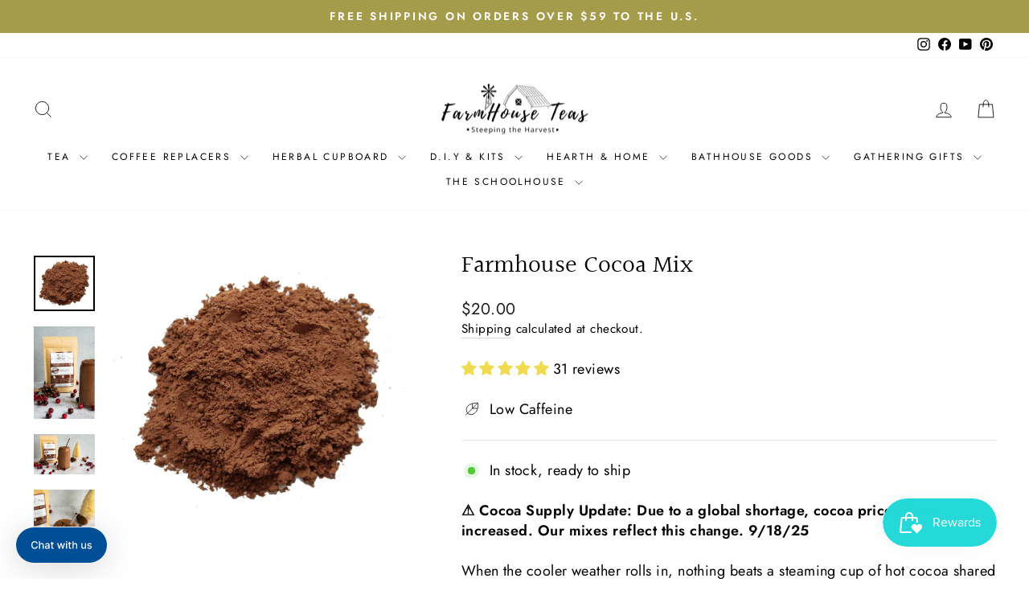

--- FILE ---
content_type: text/html; charset=utf-8
request_url: https://www.farmhouseteas.com/collections/tea/products/farmhouse-cocoa-mix
body_size: 61134
content:
<!doctype html>
<html class="no-js" lang="en" dir="ltr">
<head>
<script src="//d1liekpayvooaz.cloudfront.net/apps/customizery/customizery.js?shop=farmhouse-teas.myshopify.com"></script>
  <meta charset="utf-8">
  <meta http-equiv="X-UA-Compatible" content="IE=edge,chrome=1">
  <meta name="viewport" content="width=device-width,initial-scale=1">
  <meta name="theme-color" content="#111111">
  <link rel="canonical" href="https://www.farmhouseteas.com/products/farmhouse-cocoa-mix">
  <link rel="preconnect" href="https://cdn.shopify.com" crossorigin>
  <link rel="preconnect" href="https://fonts.shopifycdn.com" crossorigin>
  <link rel="dns-prefetch" href="https://productreviews.shopifycdn.com">
  <link rel="dns-prefetch" href="https://ajax.googleapis.com">
  <link rel="dns-prefetch" href="https://maps.googleapis.com">
  <link rel="dns-prefetch" href="https://maps.gstatic.com"><link rel="shortcut icon" href="//www.farmhouseteas.com/cdn/shop/files/Farmhouse_Teas_logo_square_-_black_background_32x32.png?v=1698421989" type="image/png" /><title>Farmhouse Cocoa Mix – Cozy Hot Chocolate for the Homestead
&ndash; Farmhouse Teas
</title>
<meta name="description" content="Farmhouse Cocoa Mix – rich, homestead-style hot chocolate made with organic cocoa powder and coconut sugar. Paleo &amp; Whole30 friendly, perfect for cozy family gatherings."><meta property="og:site_name" content="Farmhouse Teas">
  <meta property="og:url" content="https://www.farmhouseteas.com/products/farmhouse-cocoa-mix">
  <meta property="og:title" content="Farmhouse Cocoa Mix">
  <meta property="og:type" content="product">
  <meta property="og:description" content="Farmhouse Cocoa Mix – rich, homestead-style hot chocolate made with organic cocoa powder and coconut sugar. Paleo &amp; Whole30 friendly, perfect for cozy family gatherings."><meta property="og:image" content="http://www.farmhouseteas.com/cdn/shop/products/farmhouse-cocoa_69d6eaa7-08bf-49cb-a8dc-29b993c86c19.jpg?v=1708135756">
    <meta property="og:image:secure_url" content="https://www.farmhouseteas.com/cdn/shop/products/farmhouse-cocoa_69d6eaa7-08bf-49cb-a8dc-29b993c86c19.jpg?v=1708135756">
    <meta property="og:image:width" content="2105">
    <meta property="og:image:height" content="1915"><meta name="twitter:site" content="@">
  <meta name="twitter:card" content="summary_large_image">
  <meta name="twitter:title" content="Farmhouse Cocoa Mix">
  <meta name="twitter:description" content="Farmhouse Cocoa Mix – rich, homestead-style hot chocolate made with organic cocoa powder and coconut sugar. Paleo &amp; Whole30 friendly, perfect for cozy family gatherings.">
<style data-shopify>@font-face {
  font-family: Halant;
  font-weight: 400;
  font-style: normal;
  font-display: swap;
  src: url("//www.farmhouseteas.com/cdn/fonts/halant/halant_n4.7a3ca1dd5e401bca6e0e60419988fc6cfb4396fb.woff2") format("woff2"),
       url("//www.farmhouseteas.com/cdn/fonts/halant/halant_n4.38c179b4994871894f8956587b45f527a9326a7a.woff") format("woff");
}

  @font-face {
  font-family: Jost;
  font-weight: 400;
  font-style: normal;
  font-display: swap;
  src: url("//www.farmhouseteas.com/cdn/fonts/jost/jost_n4.d47a1b6347ce4a4c9f437608011273009d91f2b7.woff2") format("woff2"),
       url("//www.farmhouseteas.com/cdn/fonts/jost/jost_n4.791c46290e672b3f85c3d1c651ef2efa3819eadd.woff") format("woff");
}


  @font-face {
  font-family: Jost;
  font-weight: 600;
  font-style: normal;
  font-display: swap;
  src: url("//www.farmhouseteas.com/cdn/fonts/jost/jost_n6.ec1178db7a7515114a2d84e3dd680832b7af8b99.woff2") format("woff2"),
       url("//www.farmhouseteas.com/cdn/fonts/jost/jost_n6.b1178bb6bdd3979fef38e103a3816f6980aeaff9.woff") format("woff");
}

  @font-face {
  font-family: Jost;
  font-weight: 400;
  font-style: italic;
  font-display: swap;
  src: url("//www.farmhouseteas.com/cdn/fonts/jost/jost_i4.b690098389649750ada222b9763d55796c5283a5.woff2") format("woff2"),
       url("//www.farmhouseteas.com/cdn/fonts/jost/jost_i4.fd766415a47e50b9e391ae7ec04e2ae25e7e28b0.woff") format("woff");
}

  @font-face {
  font-family: Jost;
  font-weight: 600;
  font-style: italic;
  font-display: swap;
  src: url("//www.farmhouseteas.com/cdn/fonts/jost/jost_i6.9af7e5f39e3a108c08f24047a4276332d9d7b85e.woff2") format("woff2"),
       url("//www.farmhouseteas.com/cdn/fonts/jost/jost_i6.2bf310262638f998ed206777ce0b9a3b98b6fe92.woff") format("woff");
}

</style><link href="//www.farmhouseteas.com/cdn/shop/t/12/assets/theme.css?v=131711024362457822931768846766" rel="stylesheet" type="text/css" media="all" />
<style data-shopify>:root {
    --typeHeaderPrimary: Halant;
    --typeHeaderFallback: serif;
    --typeHeaderSize: 36px;
    --typeHeaderWeight: 400;
    --typeHeaderLineHeight: 1;
    --typeHeaderSpacing: 0.0em;

    --typeBasePrimary:Jost;
    --typeBaseFallback:sans-serif;
    --typeBaseSize: 18px;
    --typeBaseWeight: 400;
    --typeBaseSpacing: 0.025em;
    --typeBaseLineHeight: 1.4;
    --typeBaselineHeightMinus01: 1.3;

    --typeCollectionTitle: 20px;

    --iconWeight: 2px;
    --iconLinecaps: miter;

    
        --buttonRadius: 0;
    

    --colorGridOverlayOpacity: 0.1;
    }

    .placeholder-content {
    background-image: linear-gradient(100deg, #ffffff 40%, #f7f7f7 63%, #ffffff 79%);
    }</style><script>
    document.documentElement.className = document.documentElement.className.replace('no-js', 'js');

    window.theme = window.theme || {};
    theme.routes = {
      home: "/",
      cart: "/cart.js",
      cartPage: "/cart",
      cartAdd: "/cart/add.js",
      cartChange: "/cart/change.js",
      search: "/search",
      predictiveSearch: "/search/suggest"
    };
    theme.strings = {
      soldOut: "Sold Out",
      unavailable: "Unavailable",
      inStockLabel: "In stock, ready to ship",
      oneStockLabel: "Low stock - [count] item left",
      otherStockLabel: "Low stock - [count] items left",
      willNotShipUntil: "Ready to ship [date]",
      willBeInStockAfter: "Back in stock [date]",
      waitingForStock: "Inventory on the way",
      savePrice: "Save [saved_amount]",
      cartEmpty: "Your cart is currently empty.",
      cartTermsConfirmation: "You must agree with the terms and conditions of sales to check out",
      searchCollections: "Collections",
      searchPages: "Pages",
      searchArticles: "Articles",
      productFrom: "from ",
      maxQuantity: "You can only have [quantity] of [title] in your cart."
    };
    theme.settings = {
      cartType: "page",
      isCustomerTemplate: false,
      moneyFormat: "${{amount}}",
      saveType: "percent",
      productImageSize: "natural",
      productImageCover: false,
      predictiveSearch: true,
      predictiveSearchType: null,
      predictiveSearchVendor: false,
      predictiveSearchPrice: false,
      quickView: true,
      themeName: 'Impulse',
      themeVersion: "7.4.0"
    };
  </script>

  <script>window.performance && window.performance.mark && window.performance.mark('shopify.content_for_header.start');</script><meta name="google-site-verification" content="-nru3wi-T3-bKXqCX-VFk9sHh7T2_p9LFdBaFkhJbHc">
<meta id="shopify-digital-wallet" name="shopify-digital-wallet" content="/40978448537/digital_wallets/dialog">
<meta name="shopify-checkout-api-token" content="f8644d608c6debcd3b7d6cb0dd9e5f0f">
<meta id="in-context-paypal-metadata" data-shop-id="40978448537" data-venmo-supported="false" data-environment="production" data-locale="en_US" data-paypal-v4="true" data-currency="USD">
<link rel="alternate" type="application/json+oembed" href="https://www.farmhouseteas.com/products/farmhouse-cocoa-mix.oembed">
<script async="async" src="/checkouts/internal/preloads.js?locale=en-US"></script>
<link rel="preconnect" href="https://shop.app" crossorigin="anonymous">
<script async="async" src="https://shop.app/checkouts/internal/preloads.js?locale=en-US&shop_id=40978448537" crossorigin="anonymous"></script>
<script id="apple-pay-shop-capabilities" type="application/json">{"shopId":40978448537,"countryCode":"US","currencyCode":"USD","merchantCapabilities":["supports3DS"],"merchantId":"gid:\/\/shopify\/Shop\/40978448537","merchantName":"Farmhouse Teas","requiredBillingContactFields":["postalAddress","email","phone"],"requiredShippingContactFields":["postalAddress","email","phone"],"shippingType":"shipping","supportedNetworks":["visa","masterCard","amex","discover","elo","jcb"],"total":{"type":"pending","label":"Farmhouse Teas","amount":"1.00"},"shopifyPaymentsEnabled":true,"supportsSubscriptions":true}</script>
<script id="shopify-features" type="application/json">{"accessToken":"f8644d608c6debcd3b7d6cb0dd9e5f0f","betas":["rich-media-storefront-analytics"],"domain":"www.farmhouseteas.com","predictiveSearch":true,"shopId":40978448537,"locale":"en"}</script>
<script>var Shopify = Shopify || {};
Shopify.shop = "farmhouse-teas.myshopify.com";
Shopify.locale = "en";
Shopify.currency = {"active":"USD","rate":"1.0"};
Shopify.country = "US";
Shopify.theme = {"name":"Updated - IMPULSE","id":138232692992,"schema_name":"Impulse","schema_version":"7.4.0","theme_store_id":857,"role":"main"};
Shopify.theme.handle = "null";
Shopify.theme.style = {"id":null,"handle":null};
Shopify.cdnHost = "www.farmhouseteas.com/cdn";
Shopify.routes = Shopify.routes || {};
Shopify.routes.root = "/";</script>
<script type="module">!function(o){(o.Shopify=o.Shopify||{}).modules=!0}(window);</script>
<script>!function(o){function n(){var o=[];function n(){o.push(Array.prototype.slice.apply(arguments))}return n.q=o,n}var t=o.Shopify=o.Shopify||{};t.loadFeatures=n(),t.autoloadFeatures=n()}(window);</script>
<script>
  window.ShopifyPay = window.ShopifyPay || {};
  window.ShopifyPay.apiHost = "shop.app\/pay";
  window.ShopifyPay.redirectState = null;
</script>
<script id="shop-js-analytics" type="application/json">{"pageType":"product"}</script>
<script defer="defer" async type="module" src="//www.farmhouseteas.com/cdn/shopifycloud/shop-js/modules/v2/client.init-shop-cart-sync_BT-GjEfc.en.esm.js"></script>
<script defer="defer" async type="module" src="//www.farmhouseteas.com/cdn/shopifycloud/shop-js/modules/v2/chunk.common_D58fp_Oc.esm.js"></script>
<script defer="defer" async type="module" src="//www.farmhouseteas.com/cdn/shopifycloud/shop-js/modules/v2/chunk.modal_xMitdFEc.esm.js"></script>
<script type="module">
  await import("//www.farmhouseteas.com/cdn/shopifycloud/shop-js/modules/v2/client.init-shop-cart-sync_BT-GjEfc.en.esm.js");
await import("//www.farmhouseteas.com/cdn/shopifycloud/shop-js/modules/v2/chunk.common_D58fp_Oc.esm.js");
await import("//www.farmhouseteas.com/cdn/shopifycloud/shop-js/modules/v2/chunk.modal_xMitdFEc.esm.js");

  window.Shopify.SignInWithShop?.initShopCartSync?.({"fedCMEnabled":true,"windoidEnabled":true});

</script>
<script>
  window.Shopify = window.Shopify || {};
  if (!window.Shopify.featureAssets) window.Shopify.featureAssets = {};
  window.Shopify.featureAssets['shop-js'] = {"shop-cart-sync":["modules/v2/client.shop-cart-sync_DZOKe7Ll.en.esm.js","modules/v2/chunk.common_D58fp_Oc.esm.js","modules/v2/chunk.modal_xMitdFEc.esm.js"],"init-fed-cm":["modules/v2/client.init-fed-cm_B6oLuCjv.en.esm.js","modules/v2/chunk.common_D58fp_Oc.esm.js","modules/v2/chunk.modal_xMitdFEc.esm.js"],"shop-cash-offers":["modules/v2/client.shop-cash-offers_D2sdYoxE.en.esm.js","modules/v2/chunk.common_D58fp_Oc.esm.js","modules/v2/chunk.modal_xMitdFEc.esm.js"],"shop-login-button":["modules/v2/client.shop-login-button_QeVjl5Y3.en.esm.js","modules/v2/chunk.common_D58fp_Oc.esm.js","modules/v2/chunk.modal_xMitdFEc.esm.js"],"pay-button":["modules/v2/client.pay-button_DXTOsIq6.en.esm.js","modules/v2/chunk.common_D58fp_Oc.esm.js","modules/v2/chunk.modal_xMitdFEc.esm.js"],"shop-button":["modules/v2/client.shop-button_DQZHx9pm.en.esm.js","modules/v2/chunk.common_D58fp_Oc.esm.js","modules/v2/chunk.modal_xMitdFEc.esm.js"],"avatar":["modules/v2/client.avatar_BTnouDA3.en.esm.js"],"init-windoid":["modules/v2/client.init-windoid_CR1B-cfM.en.esm.js","modules/v2/chunk.common_D58fp_Oc.esm.js","modules/v2/chunk.modal_xMitdFEc.esm.js"],"init-shop-for-new-customer-accounts":["modules/v2/client.init-shop-for-new-customer-accounts_C_vY_xzh.en.esm.js","modules/v2/client.shop-login-button_QeVjl5Y3.en.esm.js","modules/v2/chunk.common_D58fp_Oc.esm.js","modules/v2/chunk.modal_xMitdFEc.esm.js"],"init-shop-email-lookup-coordinator":["modules/v2/client.init-shop-email-lookup-coordinator_BI7n9ZSv.en.esm.js","modules/v2/chunk.common_D58fp_Oc.esm.js","modules/v2/chunk.modal_xMitdFEc.esm.js"],"init-shop-cart-sync":["modules/v2/client.init-shop-cart-sync_BT-GjEfc.en.esm.js","modules/v2/chunk.common_D58fp_Oc.esm.js","modules/v2/chunk.modal_xMitdFEc.esm.js"],"shop-toast-manager":["modules/v2/client.shop-toast-manager_DiYdP3xc.en.esm.js","modules/v2/chunk.common_D58fp_Oc.esm.js","modules/v2/chunk.modal_xMitdFEc.esm.js"],"init-customer-accounts":["modules/v2/client.init-customer-accounts_D9ZNqS-Q.en.esm.js","modules/v2/client.shop-login-button_QeVjl5Y3.en.esm.js","modules/v2/chunk.common_D58fp_Oc.esm.js","modules/v2/chunk.modal_xMitdFEc.esm.js"],"init-customer-accounts-sign-up":["modules/v2/client.init-customer-accounts-sign-up_iGw4briv.en.esm.js","modules/v2/client.shop-login-button_QeVjl5Y3.en.esm.js","modules/v2/chunk.common_D58fp_Oc.esm.js","modules/v2/chunk.modal_xMitdFEc.esm.js"],"shop-follow-button":["modules/v2/client.shop-follow-button_CqMgW2wH.en.esm.js","modules/v2/chunk.common_D58fp_Oc.esm.js","modules/v2/chunk.modal_xMitdFEc.esm.js"],"checkout-modal":["modules/v2/client.checkout-modal_xHeaAweL.en.esm.js","modules/v2/chunk.common_D58fp_Oc.esm.js","modules/v2/chunk.modal_xMitdFEc.esm.js"],"shop-login":["modules/v2/client.shop-login_D91U-Q7h.en.esm.js","modules/v2/chunk.common_D58fp_Oc.esm.js","modules/v2/chunk.modal_xMitdFEc.esm.js"],"lead-capture":["modules/v2/client.lead-capture_BJmE1dJe.en.esm.js","modules/v2/chunk.common_D58fp_Oc.esm.js","modules/v2/chunk.modal_xMitdFEc.esm.js"],"payment-terms":["modules/v2/client.payment-terms_Ci9AEqFq.en.esm.js","modules/v2/chunk.common_D58fp_Oc.esm.js","modules/v2/chunk.modal_xMitdFEc.esm.js"]};
</script>
<script>(function() {
  var isLoaded = false;
  function asyncLoad() {
    if (isLoaded) return;
    isLoaded = true;
    var urls = ["\/\/d1liekpayvooaz.cloudfront.net\/apps\/customizery\/customizery.js?shop=farmhouse-teas.myshopify.com","https:\/\/s3-us-west-2.amazonaws.com\/da-restock\/da-restock.js?shop=farmhouse-teas.myshopify.com","https:\/\/cdn.richpanel.com\/js\/richpanel_shopify_script.js?appClientId=farmhouseteas6501\u0026tenantId=farmhouseteas650\u0026shop=farmhouse-teas.myshopify.com\u0026shop=farmhouse-teas.myshopify.com","https:\/\/cdn.hextom.com\/js\/freeshippingbar.js?shop=farmhouse-teas.myshopify.com","https:\/\/static.rechargecdn.com\/static\/js\/recharge.js?shop=farmhouse-teas.myshopify.com"];
    for (var i = 0; i < urls.length; i++) {
      var s = document.createElement('script');
      s.type = 'text/javascript';
      s.async = true;
      s.src = urls[i];
      var x = document.getElementsByTagName('script')[0];
      x.parentNode.insertBefore(s, x);
    }
  };
  if(window.attachEvent) {
    window.attachEvent('onload', asyncLoad);
  } else {
    window.addEventListener('load', asyncLoad, false);
  }
})();</script>
<script id="__st">var __st={"a":40978448537,"offset":-28800,"reqid":"35129952-7418-4ee2-bd4a-8739536af4aa-1769083930","pageurl":"www.farmhouseteas.com\/collections\/tea\/products\/farmhouse-cocoa-mix","u":"7c6220e46c74","p":"product","rtyp":"product","rid":7139244671129};</script>
<script>window.ShopifyPaypalV4VisibilityTracking = true;</script>
<script id="captcha-bootstrap">!function(){'use strict';const t='contact',e='account',n='new_comment',o=[[t,t],['blogs',n],['comments',n],[t,'customer']],c=[[e,'customer_login'],[e,'guest_login'],[e,'recover_customer_password'],[e,'create_customer']],r=t=>t.map((([t,e])=>`form[action*='/${t}']:not([data-nocaptcha='true']) input[name='form_type'][value='${e}']`)).join(','),a=t=>()=>t?[...document.querySelectorAll(t)].map((t=>t.form)):[];function s(){const t=[...o],e=r(t);return a(e)}const i='password',u='form_key',d=['recaptcha-v3-token','g-recaptcha-response','h-captcha-response',i],f=()=>{try{return window.sessionStorage}catch{return}},m='__shopify_v',_=t=>t.elements[u];function p(t,e,n=!1){try{const o=window.sessionStorage,c=JSON.parse(o.getItem(e)),{data:r}=function(t){const{data:e,action:n}=t;return t[m]||n?{data:e,action:n}:{data:t,action:n}}(c);for(const[e,n]of Object.entries(r))t.elements[e]&&(t.elements[e].value=n);n&&o.removeItem(e)}catch(o){console.error('form repopulation failed',{error:o})}}const l='form_type',E='cptcha';function T(t){t.dataset[E]=!0}const w=window,h=w.document,L='Shopify',v='ce_forms',y='captcha';let A=!1;((t,e)=>{const n=(g='f06e6c50-85a8-45c8-87d0-21a2b65856fe',I='https://cdn.shopify.com/shopifycloud/storefront-forms-hcaptcha/ce_storefront_forms_captcha_hcaptcha.v1.5.2.iife.js',D={infoText:'Protected by hCaptcha',privacyText:'Privacy',termsText:'Terms'},(t,e,n)=>{const o=w[L][v],c=o.bindForm;if(c)return c(t,g,e,D).then(n);var r;o.q.push([[t,g,e,D],n]),r=I,A||(h.body.append(Object.assign(h.createElement('script'),{id:'captcha-provider',async:!0,src:r})),A=!0)});var g,I,D;w[L]=w[L]||{},w[L][v]=w[L][v]||{},w[L][v].q=[],w[L][y]=w[L][y]||{},w[L][y].protect=function(t,e){n(t,void 0,e),T(t)},Object.freeze(w[L][y]),function(t,e,n,w,h,L){const[v,y,A,g]=function(t,e,n){const i=e?o:[],u=t?c:[],d=[...i,...u],f=r(d),m=r(i),_=r(d.filter((([t,e])=>n.includes(e))));return[a(f),a(m),a(_),s()]}(w,h,L),I=t=>{const e=t.target;return e instanceof HTMLFormElement?e:e&&e.form},D=t=>v().includes(t);t.addEventListener('submit',(t=>{const e=I(t);if(!e)return;const n=D(e)&&!e.dataset.hcaptchaBound&&!e.dataset.recaptchaBound,o=_(e),c=g().includes(e)&&(!o||!o.value);(n||c)&&t.preventDefault(),c&&!n&&(function(t){try{if(!f())return;!function(t){const e=f();if(!e)return;const n=_(t);if(!n)return;const o=n.value;o&&e.removeItem(o)}(t);const e=Array.from(Array(32),(()=>Math.random().toString(36)[2])).join('');!function(t,e){_(t)||t.append(Object.assign(document.createElement('input'),{type:'hidden',name:u})),t.elements[u].value=e}(t,e),function(t,e){const n=f();if(!n)return;const o=[...t.querySelectorAll(`input[type='${i}']`)].map((({name:t})=>t)),c=[...d,...o],r={};for(const[a,s]of new FormData(t).entries())c.includes(a)||(r[a]=s);n.setItem(e,JSON.stringify({[m]:1,action:t.action,data:r}))}(t,e)}catch(e){console.error('failed to persist form',e)}}(e),e.submit())}));const S=(t,e)=>{t&&!t.dataset[E]&&(n(t,e.some((e=>e===t))),T(t))};for(const o of['focusin','change'])t.addEventListener(o,(t=>{const e=I(t);D(e)&&S(e,y())}));const B=e.get('form_key'),M=e.get(l),P=B&&M;t.addEventListener('DOMContentLoaded',(()=>{const t=y();if(P)for(const e of t)e.elements[l].value===M&&p(e,B);[...new Set([...A(),...v().filter((t=>'true'===t.dataset.shopifyCaptcha))])].forEach((e=>S(e,t)))}))}(h,new URLSearchParams(w.location.search),n,t,e,['guest_login'])})(!0,!0)}();</script>
<script integrity="sha256-4kQ18oKyAcykRKYeNunJcIwy7WH5gtpwJnB7kiuLZ1E=" data-source-attribution="shopify.loadfeatures" defer="defer" src="//www.farmhouseteas.com/cdn/shopifycloud/storefront/assets/storefront/load_feature-a0a9edcb.js" crossorigin="anonymous"></script>
<script crossorigin="anonymous" defer="defer" src="//www.farmhouseteas.com/cdn/shopifycloud/storefront/assets/shopify_pay/storefront-65b4c6d7.js?v=20250812"></script>
<script data-source-attribution="shopify.dynamic_checkout.dynamic.init">var Shopify=Shopify||{};Shopify.PaymentButton=Shopify.PaymentButton||{isStorefrontPortableWallets:!0,init:function(){window.Shopify.PaymentButton.init=function(){};var t=document.createElement("script");t.src="https://www.farmhouseteas.com/cdn/shopifycloud/portable-wallets/latest/portable-wallets.en.js",t.type="module",document.head.appendChild(t)}};
</script>
<script data-source-attribution="shopify.dynamic_checkout.buyer_consent">
  function portableWalletsHideBuyerConsent(e){var t=document.getElementById("shopify-buyer-consent"),n=document.getElementById("shopify-subscription-policy-button");t&&n&&(t.classList.add("hidden"),t.setAttribute("aria-hidden","true"),n.removeEventListener("click",e))}function portableWalletsShowBuyerConsent(e){var t=document.getElementById("shopify-buyer-consent"),n=document.getElementById("shopify-subscription-policy-button");t&&n&&(t.classList.remove("hidden"),t.removeAttribute("aria-hidden"),n.addEventListener("click",e))}window.Shopify?.PaymentButton&&(window.Shopify.PaymentButton.hideBuyerConsent=portableWalletsHideBuyerConsent,window.Shopify.PaymentButton.showBuyerConsent=portableWalletsShowBuyerConsent);
</script>
<script data-source-attribution="shopify.dynamic_checkout.cart.bootstrap">document.addEventListener("DOMContentLoaded",(function(){function t(){return document.querySelector("shopify-accelerated-checkout-cart, shopify-accelerated-checkout")}if(t())Shopify.PaymentButton.init();else{new MutationObserver((function(e,n){t()&&(Shopify.PaymentButton.init(),n.disconnect())})).observe(document.body,{childList:!0,subtree:!0})}}));
</script>
<script id='scb4127' type='text/javascript' async='' src='https://www.farmhouseteas.com/cdn/shopifycloud/privacy-banner/storefront-banner.js'></script><link id="shopify-accelerated-checkout-styles" rel="stylesheet" media="screen" href="https://www.farmhouseteas.com/cdn/shopifycloud/portable-wallets/latest/accelerated-checkout-backwards-compat.css" crossorigin="anonymous">
<style id="shopify-accelerated-checkout-cart">
        #shopify-buyer-consent {
  margin-top: 1em;
  display: inline-block;
  width: 100%;
}

#shopify-buyer-consent.hidden {
  display: none;
}

#shopify-subscription-policy-button {
  background: none;
  border: none;
  padding: 0;
  text-decoration: underline;
  font-size: inherit;
  cursor: pointer;
}

#shopify-subscription-policy-button::before {
  box-shadow: none;
}

      </style>

<script>window.performance && window.performance.mark && window.performance.mark('shopify.content_for_header.end');</script>

  <script src="//www.farmhouseteas.com/cdn/shop/t/12/assets/vendor-scripts-v11.js" defer="defer"></script><script src="//www.farmhouseteas.com/cdn/shop/t/12/assets/theme.js?v=66447858802808184731700854709" defer="defer"></script>
<!-- BEGIN app block: shopify://apps/uppromote-affiliate/blocks/core-script/64c32457-930d-4cb9-9641-e24c0d9cf1f4 --><!-- BEGIN app snippet: core-metafields-setting --><!--suppress ES6ConvertVarToLetConst -->
<script type="application/json" id="core-uppromote-settings">{"app_env":{"env":"production"},"message_bar_setting":{"referral_enable":0,"referral_content":"You're shopping with {affiliate_name}!","referral_font":"Poppins","referral_font_size":14,"referral_text_color":"#ffffff","referral_background_color":"#338FB1","not_referral_enable":0,"not_referral_content":"Enjoy your time.","not_referral_font":"Poppins","not_referral_font_size":14,"not_referral_text_color":"#ffffff","not_referral_background_color":"#338FB1"}}</script>
<script type="application/json" id="core-uppromote-cart">{"note":null,"attributes":{},"original_total_price":0,"total_price":0,"total_discount":0,"total_weight":0.0,"item_count":0,"items":[],"requires_shipping":false,"currency":"USD","items_subtotal_price":0,"cart_level_discount_applications":[],"checkout_charge_amount":0}</script>
<script id="core-uppromote-quick-store-tracking-vars">
    function getDocumentContext(){const{href:a,hash:b,host:c,hostname:d,origin:e,pathname:f,port:g,protocol:h,search:i}=window.location,j=document.referrer,k=document.characterSet,l=document.title;return{location:{href:a,hash:b,host:c,hostname:d,origin:e,pathname:f,port:g,protocol:h,search:i},referrer:j||document.location.href,characterSet:k,title:l}}function getNavigatorContext(){const{language:a,cookieEnabled:b,languages:c,userAgent:d}=navigator;return{language:a,cookieEnabled:b,languages:c,userAgent:d}}function getWindowContext(){const{innerHeight:a,innerWidth:b,outerHeight:c,outerWidth:d,origin:e,screen:{height:j,width:k},screenX:f,screenY:g,scrollX:h,scrollY:i}=window;return{innerHeight:a,innerWidth:b,outerHeight:c,outerWidth:d,origin:e,screen:{screenHeight:j,screenWidth:k},screenX:f,screenY:g,scrollX:h,scrollY:i,location:getDocumentContext().location}}function getContext(){return{document:getDocumentContext(),navigator:getNavigatorContext(),window:getWindowContext()}}
    if (window.location.href.includes('?sca_ref=')) {
        localStorage.setItem('__up_lastViewedPageContext', JSON.stringify({
            context: getContext(),
            timestamp: new Date().toISOString(),
        }))
    }
</script>

<script id="core-uppromote-setting-booster">
    var UpPromoteCoreSettings = JSON.parse(document.getElementById('core-uppromote-settings').textContent)
    UpPromoteCoreSettings.currentCart = JSON.parse(document.getElementById('core-uppromote-cart')?.textContent || '{}')
    const idToClean = ['core-uppromote-settings', 'core-uppromote-cart', 'core-uppromote-setting-booster', 'core-uppromote-quick-store-tracking-vars']
    idToClean.forEach(id => {
        document.getElementById(id)?.remove()
    })
</script>
<!-- END app snippet -->


<!-- END app block --><!-- BEGIN app block: shopify://apps/frequently-bought/blocks/app-embed-block/b1a8cbea-c844-4842-9529-7c62dbab1b1f --><script>
    window.codeblackbelt = window.codeblackbelt || {};
    window.codeblackbelt.shop = window.codeblackbelt.shop || 'farmhouse-teas.myshopify.com';
    
        window.codeblackbelt.productId = 7139244671129;</script><script src="//cdn.codeblackbelt.com/widgets/frequently-bought-together/main.min.js?version=2026012204-0800" async></script>
 <!-- END app block --><!-- BEGIN app block: shopify://apps/seguno-popups/blocks/popup-app-embed/f53bd66f-9a20-4ce2-ae2e-ccbd0148bd4b --><meta property="seguno:shop-id" content="40978448537" />


<!-- END app block --><!-- BEGIN app block: shopify://apps/judge-me-reviews/blocks/judgeme_core/61ccd3b1-a9f2-4160-9fe9-4fec8413e5d8 --><!-- Start of Judge.me Core -->






<link rel="dns-prefetch" href="https://cdnwidget.judge.me">
<link rel="dns-prefetch" href="https://cdn.judge.me">
<link rel="dns-prefetch" href="https://cdn1.judge.me">
<link rel="dns-prefetch" href="https://api.judge.me">

<script data-cfasync='false' class='jdgm-settings-script'>window.jdgmSettings={"pagination":5,"disable_web_reviews":false,"badge_no_review_text":"No reviews","badge_n_reviews_text":"{{ n }} review/reviews","badge_star_color":"#EFDA50","hide_badge_preview_if_no_reviews":true,"badge_hide_text":false,"enforce_center_preview_badge":false,"widget_title":"Customer Reviews","widget_open_form_text":"Write a review","widget_close_form_text":"Cancel review","widget_refresh_page_text":"Refresh page","widget_summary_text":"Based on {{ number_of_reviews }} review/reviews","widget_no_review_text":"Be the first to write a review","widget_name_field_text":"Display name","widget_verified_name_field_text":"Verified Name (public)","widget_name_placeholder_text":"Display name","widget_required_field_error_text":"This field is required.","widget_email_field_text":"Email address","widget_verified_email_field_text":"Verified Email (private, can not be edited)","widget_email_placeholder_text":"Your email address","widget_email_field_error_text":"Please enter a valid email address.","widget_rating_field_text":"Rating","widget_review_title_field_text":"Review Title","widget_review_title_placeholder_text":"Give your review a title","widget_review_body_field_text":"Review content","widget_review_body_placeholder_text":"Start writing here...","widget_pictures_field_text":"Picture/Video (optional)","widget_submit_review_text":"Submit Review","widget_submit_verified_review_text":"Submit Verified Review","widget_submit_success_msg_with_auto_publish":"Thank you! Please refresh the page in a few moments to see your review. You can remove or edit your review by logging into \u003ca href='https://judge.me/login' target='_blank' rel='nofollow noopener'\u003eJudge.me\u003c/a\u003e","widget_submit_success_msg_no_auto_publish":"Thank you! Your review will be published as soon as it is approved by the shop admin. You can remove or edit your review by logging into \u003ca href='https://judge.me/login' target='_blank' rel='nofollow noopener'\u003eJudge.me\u003c/a\u003e","widget_show_default_reviews_out_of_total_text":"Showing {{ n_reviews_shown }} out of {{ n_reviews }} reviews.","widget_show_all_link_text":"Show all","widget_show_less_link_text":"Show less","widget_author_said_text":"{{ reviewer_name }} said:","widget_days_text":"{{ n }} days ago","widget_weeks_text":"{{ n }} week/weeks ago","widget_months_text":"{{ n }} month/months ago","widget_years_text":"{{ n }} year/years ago","widget_yesterday_text":"Yesterday","widget_today_text":"Today","widget_replied_text":"\u003e\u003e {{ shop_name }} replied:","widget_read_more_text":"Read more","widget_reviewer_name_as_initial":"","widget_rating_filter_color":"#EFDA50","widget_rating_filter_see_all_text":"See all reviews","widget_sorting_most_recent_text":"Most Recent","widget_sorting_highest_rating_text":"Highest Rating","widget_sorting_lowest_rating_text":"Lowest Rating","widget_sorting_with_pictures_text":"Only Pictures","widget_sorting_most_helpful_text":"Most Helpful","widget_open_question_form_text":"Ask a question","widget_reviews_subtab_text":"Reviews","widget_questions_subtab_text":"Questions","widget_question_label_text":"Question","widget_answer_label_text":"Answer","widget_question_placeholder_text":"Write your question here","widget_submit_question_text":"Submit Question","widget_question_submit_success_text":"Thank you for your question! We will notify you once it gets answered.","widget_star_color":"#EFDA50","verified_badge_text":"Verified","verified_badge_bg_color":"","verified_badge_text_color":"","verified_badge_placement":"left-of-reviewer-name","widget_review_max_height":"","widget_hide_border":false,"widget_social_share":true,"widget_thumb":true,"widget_review_location_show":false,"widget_location_format":"","all_reviews_include_out_of_store_products":true,"all_reviews_out_of_store_text":"(out of store)","all_reviews_pagination":100,"all_reviews_product_name_prefix_text":"about","enable_review_pictures":true,"enable_question_anwser":true,"widget_theme":"leex","review_date_format":"mm/dd/yyyy","default_sort_method":"most-recent","widget_product_reviews_subtab_text":"Product Reviews","widget_shop_reviews_subtab_text":"Shop Reviews","widget_other_products_reviews_text":"Reviews for other products","widget_store_reviews_subtab_text":"Store reviews","widget_no_store_reviews_text":"This store hasn't received any reviews yet","widget_web_restriction_product_reviews_text":"This product hasn't received any reviews yet","widget_no_items_text":"No items found","widget_show_more_text":"Show more","widget_write_a_store_review_text":"Write a Store Review","widget_other_languages_heading":"Reviews in Other Languages","widget_translate_review_text":"Translate review to {{ language }}","widget_translating_review_text":"Translating...","widget_show_original_translation_text":"Show original ({{ language }})","widget_translate_review_failed_text":"Review couldn't be translated.","widget_translate_review_retry_text":"Retry","widget_translate_review_try_again_later_text":"Try again later","show_product_url_for_grouped_product":false,"widget_sorting_pictures_first_text":"Pictures First","show_pictures_on_all_rev_page_mobile":false,"show_pictures_on_all_rev_page_desktop":false,"floating_tab_hide_mobile_install_preference":false,"floating_tab_button_name":"★ Reviews","floating_tab_title":"Let customers speak for us","floating_tab_button_color":"","floating_tab_button_background_color":"","floating_tab_url":"","floating_tab_url_enabled":false,"floating_tab_tab_style":"text","all_reviews_text_badge_text":"Customers rate us {{ shop.metafields.judgeme.all_reviews_rating | round: 1 }}/5 based on {{ shop.metafields.judgeme.all_reviews_count }} reviews.","all_reviews_text_badge_text_branded_style":"{{ shop.metafields.judgeme.all_reviews_rating | round: 1 }} out of 5 stars based on {{ shop.metafields.judgeme.all_reviews_count }} reviews","is_all_reviews_text_badge_a_link":false,"show_stars_for_all_reviews_text_badge":false,"all_reviews_text_badge_url":"","all_reviews_text_style":"text","all_reviews_text_color_style":"judgeme_brand_color","all_reviews_text_color":"#108474","all_reviews_text_show_jm_brand":true,"featured_carousel_show_header":true,"featured_carousel_title":"See What Customers Like You Are Saying!","testimonials_carousel_title":"Customers are saying","videos_carousel_title":"Real customer stories","cards_carousel_title":"Customers are saying","featured_carousel_count_text":"from {{ n }} reviews","featured_carousel_add_link_to_all_reviews_page":true,"featured_carousel_url":"/pages/store-reviews","featured_carousel_show_images":true,"featured_carousel_autoslide_interval":5,"featured_carousel_arrows_on_the_sides":true,"featured_carousel_height":250,"featured_carousel_width":80,"featured_carousel_image_size":0,"featured_carousel_image_height":200,"featured_carousel_arrow_color":"#eeeeee","verified_count_badge_style":"branded","verified_count_badge_orientation":"horizontal","verified_count_badge_color_style":"judgeme_brand_color","verified_count_badge_color":"#108474","is_verified_count_badge_a_link":false,"verified_count_badge_url":"","verified_count_badge_show_jm_brand":true,"widget_rating_preset_default":5,"widget_first_sub_tab":"product-reviews","widget_show_histogram":false,"widget_histogram_use_custom_color":true,"widget_pagination_use_custom_color":false,"widget_star_use_custom_color":true,"widget_verified_badge_use_custom_color":false,"widget_write_review_use_custom_color":false,"picture_reminder_submit_button":"Upload Pictures","enable_review_videos":false,"mute_video_by_default":false,"widget_sorting_videos_first_text":"Videos First","widget_review_pending_text":"Pending","featured_carousel_items_for_large_screen":4,"social_share_options_order":"Facebook,Pinterest","remove_microdata_snippet":true,"disable_json_ld":false,"enable_json_ld_products":false,"preview_badge_show_question_text":false,"preview_badge_no_question_text":"No questions","preview_badge_n_question_text":"{{ number_of_questions }} question/questions","qa_badge_show_icon":false,"qa_badge_position":"same-row","remove_judgeme_branding":true,"widget_add_search_bar":false,"widget_search_bar_placeholder":"Search","widget_sorting_verified_only_text":"Verified only","featured_carousel_theme":"gallery","featured_carousel_show_rating":true,"featured_carousel_show_title":true,"featured_carousel_show_body":true,"featured_carousel_show_date":true,"featured_carousel_show_reviewer":true,"featured_carousel_show_product":true,"featured_carousel_header_background_color":"#108474","featured_carousel_header_text_color":"#ffffff","featured_carousel_name_product_separator":"reviewed","featured_carousel_full_star_background":"#108474","featured_carousel_empty_star_background":"#dadada","featured_carousel_vertical_theme_background":"#f9fafb","featured_carousel_verified_badge_enable":true,"featured_carousel_verified_badge_color":"false","featured_carousel_border_style":"round","featured_carousel_review_line_length_limit":3,"featured_carousel_more_reviews_button_text":"Read more reviews","featured_carousel_view_product_button_text":"View product","all_reviews_page_load_reviews_on":"scroll","all_reviews_page_load_more_text":"Load More Reviews","disable_fb_tab_reviews":false,"enable_ajax_cdn_cache":false,"widget_advanced_speed_features":5,"widget_public_name_text":"displayed publicly like","default_reviewer_name":"John Smith","default_reviewer_name_has_non_latin":true,"widget_reviewer_anonymous":"Anonymous","medals_widget_title":"Judge.me Review Medals","medals_widget_background_color":"#f9fafb","medals_widget_position":"footer_all_pages","medals_widget_border_color":"#f9fafb","medals_widget_verified_text_position":"left","medals_widget_use_monochromatic_version":false,"medals_widget_elements_color":"#108474","show_reviewer_avatar":true,"widget_invalid_yt_video_url_error_text":"Not a YouTube video URL","widget_max_length_field_error_text":"Please enter no more than {0} characters.","widget_show_country_flag":false,"widget_show_collected_via_shop_app":true,"widget_verified_by_shop_badge_style":"light","widget_verified_by_shop_text":"Verified by Shop","widget_show_photo_gallery":true,"widget_load_with_code_splitting":true,"widget_ugc_install_preference":false,"widget_ugc_title":"Made by us, Shared by you","widget_ugc_subtitle":"Tag us to see your picture featured in our page","widget_ugc_arrows_color":"#ffffff","widget_ugc_primary_button_text":"Buy Now","widget_ugc_primary_button_background_color":"#108474","widget_ugc_primary_button_text_color":"#ffffff","widget_ugc_primary_button_border_width":"0","widget_ugc_primary_button_border_style":"none","widget_ugc_primary_button_border_color":"#108474","widget_ugc_primary_button_border_radius":"25","widget_ugc_secondary_button_text":"Load More","widget_ugc_secondary_button_background_color":"#ffffff","widget_ugc_secondary_button_text_color":"#108474","widget_ugc_secondary_button_border_width":"2","widget_ugc_secondary_button_border_style":"solid","widget_ugc_secondary_button_border_color":"#108474","widget_ugc_secondary_button_border_radius":"25","widget_ugc_reviews_button_text":"View Reviews","widget_ugc_reviews_button_background_color":"#ffffff","widget_ugc_reviews_button_text_color":"#108474","widget_ugc_reviews_button_border_width":"2","widget_ugc_reviews_button_border_style":"solid","widget_ugc_reviews_button_border_color":"#108474","widget_ugc_reviews_button_border_radius":"25","widget_ugc_reviews_button_link_to":"judgeme-reviews-page","widget_ugc_show_post_date":true,"widget_ugc_max_width":"800","widget_rating_metafield_value_type":true,"widget_primary_color":"#2C9B9B","widget_enable_secondary_color":false,"widget_secondary_color":"#edf5f5","widget_summary_average_rating_text":"{{ average_rating }} out of 5","widget_media_grid_title":"Customer photos \u0026 videos","widget_media_grid_see_more_text":"See more","widget_round_style":true,"widget_show_product_medals":true,"widget_verified_by_judgeme_text":"Verified by Judge.me","widget_show_store_medals":true,"widget_verified_by_judgeme_text_in_store_medals":"Verified by Judge.me","widget_media_field_exceed_quantity_message":"Sorry, we can only accept {{ max_media }} for one review.","widget_media_field_exceed_limit_message":"{{ file_name }} is too large, please select a {{ media_type }} less than {{ size_limit }}MB.","widget_review_submitted_text":"Review Submitted!","widget_question_submitted_text":"Question Submitted!","widget_close_form_text_question":"Cancel","widget_write_your_answer_here_text":"Write your answer here","widget_enabled_branded_link":true,"widget_show_collected_by_judgeme":false,"widget_reviewer_name_color":"","widget_write_review_text_color":"","widget_write_review_bg_color":"","widget_collected_by_judgeme_text":"collected by Judge.me","widget_pagination_type":"standard","widget_load_more_text":"Load More","widget_load_more_color":"#108474","widget_full_review_text":"Full Review","widget_read_more_reviews_text":"Read More Reviews","widget_read_questions_text":"Read Questions","widget_questions_and_answers_text":"Questions \u0026 Answers","widget_verified_by_text":"Verified by","widget_verified_text":"Verified","widget_number_of_reviews_text":"{{ number_of_reviews }} reviews","widget_back_button_text":"Back","widget_next_button_text":"Next","widget_custom_forms_filter_button":"Filters","custom_forms_style":"horizontal","widget_show_review_information":false,"how_reviews_are_collected":"How reviews are collected?","widget_show_review_keywords":false,"widget_gdpr_statement":"How we use your data: We'll only contact you about the review you left, and only if necessary. By submitting your review, you agree to Judge.me's \u003ca href='https://judge.me/terms' target='_blank' rel='nofollow noopener'\u003eterms\u003c/a\u003e, \u003ca href='https://judge.me/privacy' target='_blank' rel='nofollow noopener'\u003eprivacy\u003c/a\u003e and \u003ca href='https://judge.me/content-policy' target='_blank' rel='nofollow noopener'\u003econtent\u003c/a\u003e policies.","widget_multilingual_sorting_enabled":false,"widget_translate_review_content_enabled":false,"widget_translate_review_content_method":"manual","popup_widget_review_selection":"automatically_with_pictures","popup_widget_round_border_style":true,"popup_widget_show_title":true,"popup_widget_show_body":true,"popup_widget_show_reviewer":false,"popup_widget_show_product":true,"popup_widget_show_pictures":true,"popup_widget_use_review_picture":true,"popup_widget_show_on_home_page":true,"popup_widget_show_on_product_page":true,"popup_widget_show_on_collection_page":true,"popup_widget_show_on_cart_page":true,"popup_widget_position":"bottom_left","popup_widget_first_review_delay":5,"popup_widget_duration":5,"popup_widget_interval":5,"popup_widget_review_count":5,"popup_widget_hide_on_mobile":true,"review_snippet_widget_round_border_style":true,"review_snippet_widget_card_color":"#FFFFFF","review_snippet_widget_slider_arrows_background_color":"#FFFFFF","review_snippet_widget_slider_arrows_color":"#000000","review_snippet_widget_star_color":"#108474","show_product_variant":false,"all_reviews_product_variant_label_text":"Variant: ","widget_show_verified_branding":false,"widget_ai_summary_title":"Customers say","widget_ai_summary_disclaimer":"AI-powered review summary based on recent customer reviews","widget_show_ai_summary":false,"widget_show_ai_summary_bg":false,"widget_show_review_title_input":true,"redirect_reviewers_invited_via_email":"review_widget","request_store_review_after_product_review":false,"request_review_other_products_in_order":false,"review_form_color_scheme":"default","review_form_corner_style":"square","review_form_star_color":{},"review_form_text_color":"#333333","review_form_background_color":"#ffffff","review_form_field_background_color":"#fafafa","review_form_button_color":{},"review_form_button_text_color":"#ffffff","review_form_modal_overlay_color":"#000000","review_content_screen_title_text":"How would you rate this product?","review_content_introduction_text":"We would love it if you would share a bit about your experience.","store_review_form_title_text":"How would you rate this store?","store_review_form_introduction_text":"We would love it if you would share a bit about your experience.","show_review_guidance_text":true,"one_star_review_guidance_text":"Poor","five_star_review_guidance_text":"Great","customer_information_screen_title_text":"About you","customer_information_introduction_text":"Please tell us more about you.","custom_questions_screen_title_text":"Your experience in more detail","custom_questions_introduction_text":"Here are a few questions to help us understand more about your experience.","review_submitted_screen_title_text":"Thanks for your review!","review_submitted_screen_thank_you_text":"We are processing it and it will appear on the store soon.","review_submitted_screen_email_verification_text":"Please confirm your email by clicking the link we just sent you. This helps us keep reviews authentic.","review_submitted_request_store_review_text":"Would you like to share your experience of shopping with us?","review_submitted_review_other_products_text":"Would you like to review these products?","store_review_screen_title_text":"Would you like to share your experience of shopping with us?","store_review_introduction_text":"We value your feedback and use it to improve. Please share any thoughts or suggestions you have.","reviewer_media_screen_title_picture_text":"Share a picture","reviewer_media_introduction_picture_text":"Upload a photo to support your review.","reviewer_media_screen_title_video_text":"Share a video","reviewer_media_introduction_video_text":"Upload a video to support your review.","reviewer_media_screen_title_picture_or_video_text":"Share a picture or video","reviewer_media_introduction_picture_or_video_text":"Upload a photo or video to support your review.","reviewer_media_youtube_url_text":"Paste your Youtube URL here","advanced_settings_next_step_button_text":"Next","advanced_settings_close_review_button_text":"Close","modal_write_review_flow":false,"write_review_flow_required_text":"Required","write_review_flow_privacy_message_text":"We respect your privacy.","write_review_flow_anonymous_text":"Post review as anonymous","write_review_flow_visibility_text":"This won't be visible to other customers.","write_review_flow_multiple_selection_help_text":"Select as many as you like","write_review_flow_single_selection_help_text":"Select one option","write_review_flow_required_field_error_text":"This field is required","write_review_flow_invalid_email_error_text":"Please enter a valid email address","write_review_flow_max_length_error_text":"Max. {{ max_length }} characters.","write_review_flow_media_upload_text":"\u003cb\u003eClick to upload\u003c/b\u003e or drag and drop","write_review_flow_gdpr_statement":"We'll only contact you about your review if necessary. By submitting your review, you agree to our \u003ca href='https://judge.me/terms' target='_blank' rel='nofollow noopener'\u003eterms and conditions\u003c/a\u003e and \u003ca href='https://judge.me/privacy' target='_blank' rel='nofollow noopener'\u003eprivacy policy\u003c/a\u003e.","rating_only_reviews_enabled":false,"show_negative_reviews_help_screen":false,"new_review_flow_help_screen_rating_threshold":3,"negative_review_resolution_screen_title_text":"Tell us more","negative_review_resolution_text":"Your experience matters to us. If there were issues with your purchase, we're here to help. Feel free to reach out to us, we'd love the opportunity to make things right.","negative_review_resolution_button_text":"Contact us","negative_review_resolution_proceed_with_review_text":"Leave a review","negative_review_resolution_subject":"Issue with purchase from {{ shop_name }}.{{ order_name }}","preview_badge_collection_page_install_status":false,"widget_review_custom_css":"","preview_badge_custom_css":"","preview_badge_stars_count":"5-stars","featured_carousel_custom_css":"","floating_tab_custom_css":"","all_reviews_widget_custom_css":"","medals_widget_custom_css":"","verified_badge_custom_css":"","all_reviews_text_custom_css":"","transparency_badges_collected_via_store_invite":false,"transparency_badges_from_another_provider":false,"transparency_badges_collected_from_store_visitor":false,"transparency_badges_collected_by_verified_review_provider":false,"transparency_badges_earned_reward":false,"transparency_badges_collected_via_store_invite_text":"Review collected via store invitation","transparency_badges_from_another_provider_text":"Review collected from another provider","transparency_badges_collected_from_store_visitor_text":"Review collected from a store visitor","transparency_badges_written_in_google_text":"Review written in Google","transparency_badges_written_in_etsy_text":"Review written in Etsy","transparency_badges_written_in_shop_app_text":"Review written in Shop App","transparency_badges_earned_reward_text":"Review earned a reward for future purchase","product_review_widget_per_page":10,"widget_store_review_label_text":"Review about the store","checkout_comment_extension_title_on_product_page":"Customer Comments","checkout_comment_extension_num_latest_comment_show":5,"checkout_comment_extension_format":"name_and_timestamp","checkout_comment_customer_name":"last_initial","checkout_comment_comment_notification":true,"preview_badge_collection_page_install_preference":false,"preview_badge_home_page_install_preference":false,"preview_badge_product_page_install_preference":false,"review_widget_install_preference":"","review_carousel_install_preference":false,"floating_reviews_tab_install_preference":"none","verified_reviews_count_badge_install_preference":false,"all_reviews_text_install_preference":false,"review_widget_best_location":false,"judgeme_medals_install_preference":false,"review_widget_revamp_enabled":false,"review_widget_qna_enabled":false,"review_widget_header_theme":"minimal","review_widget_widget_title_enabled":true,"review_widget_header_text_size":"medium","review_widget_header_text_weight":"regular","review_widget_average_rating_style":"compact","review_widget_bar_chart_enabled":true,"review_widget_bar_chart_type":"numbers","review_widget_bar_chart_style":"standard","review_widget_expanded_media_gallery_enabled":false,"review_widget_reviews_section_theme":"standard","review_widget_image_style":"thumbnails","review_widget_review_image_ratio":"square","review_widget_stars_size":"medium","review_widget_verified_badge":"standard_text","review_widget_review_title_text_size":"medium","review_widget_review_text_size":"medium","review_widget_review_text_length":"medium","review_widget_number_of_columns_desktop":3,"review_widget_carousel_transition_speed":5,"review_widget_custom_questions_answers_display":"always","review_widget_button_text_color":"#FFFFFF","review_widget_text_color":"#000000","review_widget_lighter_text_color":"#7B7B7B","review_widget_corner_styling":"soft","review_widget_review_word_singular":"review","review_widget_review_word_plural":"reviews","review_widget_voting_label":"Helpful?","review_widget_shop_reply_label":"Reply from {{ shop_name }}:","review_widget_filters_title":"Filters","qna_widget_question_word_singular":"Question","qna_widget_question_word_plural":"Questions","qna_widget_answer_reply_label":"Answer from {{ answerer_name }}:","qna_content_screen_title_text":"Ask a question about this product","qna_widget_question_required_field_error_text":"Please enter your question.","qna_widget_flow_gdpr_statement":"We'll only contact you about your question if necessary. By submitting your question, you agree to our \u003ca href='https://judge.me/terms' target='_blank' rel='nofollow noopener'\u003eterms and conditions\u003c/a\u003e and \u003ca href='https://judge.me/privacy' target='_blank' rel='nofollow noopener'\u003eprivacy policy\u003c/a\u003e.","qna_widget_question_submitted_text":"Thanks for your question!","qna_widget_close_form_text_question":"Close","qna_widget_question_submit_success_text":"We’ll notify you by email when your question is answered.","all_reviews_widget_v2025_enabled":false,"all_reviews_widget_v2025_header_theme":"default","all_reviews_widget_v2025_widget_title_enabled":true,"all_reviews_widget_v2025_header_text_size":"medium","all_reviews_widget_v2025_header_text_weight":"regular","all_reviews_widget_v2025_average_rating_style":"compact","all_reviews_widget_v2025_bar_chart_enabled":true,"all_reviews_widget_v2025_bar_chart_type":"numbers","all_reviews_widget_v2025_bar_chart_style":"standard","all_reviews_widget_v2025_expanded_media_gallery_enabled":false,"all_reviews_widget_v2025_show_store_medals":true,"all_reviews_widget_v2025_show_photo_gallery":true,"all_reviews_widget_v2025_show_review_keywords":false,"all_reviews_widget_v2025_show_ai_summary":false,"all_reviews_widget_v2025_show_ai_summary_bg":false,"all_reviews_widget_v2025_add_search_bar":false,"all_reviews_widget_v2025_default_sort_method":"most-recent","all_reviews_widget_v2025_reviews_per_page":10,"all_reviews_widget_v2025_reviews_section_theme":"default","all_reviews_widget_v2025_image_style":"thumbnails","all_reviews_widget_v2025_review_image_ratio":"square","all_reviews_widget_v2025_stars_size":"medium","all_reviews_widget_v2025_verified_badge":"bold_badge","all_reviews_widget_v2025_review_title_text_size":"medium","all_reviews_widget_v2025_review_text_size":"medium","all_reviews_widget_v2025_review_text_length":"medium","all_reviews_widget_v2025_number_of_columns_desktop":3,"all_reviews_widget_v2025_carousel_transition_speed":5,"all_reviews_widget_v2025_custom_questions_answers_display":"always","all_reviews_widget_v2025_show_product_variant":false,"all_reviews_widget_v2025_show_reviewer_avatar":true,"all_reviews_widget_v2025_reviewer_name_as_initial":"","all_reviews_widget_v2025_review_location_show":false,"all_reviews_widget_v2025_location_format":"","all_reviews_widget_v2025_show_country_flag":false,"all_reviews_widget_v2025_verified_by_shop_badge_style":"light","all_reviews_widget_v2025_social_share":false,"all_reviews_widget_v2025_social_share_options_order":"Facebook,Twitter,LinkedIn,Pinterest","all_reviews_widget_v2025_pagination_type":"standard","all_reviews_widget_v2025_button_text_color":"#FFFFFF","all_reviews_widget_v2025_text_color":"#000000","all_reviews_widget_v2025_lighter_text_color":"#7B7B7B","all_reviews_widget_v2025_corner_styling":"soft","all_reviews_widget_v2025_title":"Customer reviews","all_reviews_widget_v2025_ai_summary_title":"Customers say about this store","all_reviews_widget_v2025_no_review_text":"Be the first to write a review","platform":"shopify","branding_url":"https://app.judge.me/reviews/stores/www.farmhouseteas.com","branding_text":"Powered by Judge.me","locale":"en","reply_name":"Farmhouse Teas","widget_version":"3.0","footer":true,"autopublish":false,"review_dates":true,"enable_custom_form":false,"shop_use_review_site":true,"shop_locale":"en","enable_multi_locales_translations":true,"show_review_title_input":true,"review_verification_email_status":"always","can_be_branded":true,"reply_name_text":"Farmhouse Teas"};</script> <style class='jdgm-settings-style'>.jdgm-xx{left:0}:root{--jdgm-primary-color: #2C9B9B;--jdgm-secondary-color: rgba(44,155,155,0.1);--jdgm-star-color: #EFDA50;--jdgm-write-review-text-color: white;--jdgm-write-review-bg-color: #2C9B9B;--jdgm-paginate-color: #2C9B9B;--jdgm-border-radius: 10;--jdgm-reviewer-name-color: #2C9B9B}.jdgm-histogram__bar-content{background-color:#EFDA50}.jdgm-rev[data-verified-buyer=true] .jdgm-rev__icon.jdgm-rev__icon:after,.jdgm-rev__buyer-badge.jdgm-rev__buyer-badge{color:white;background-color:#2C9B9B}.jdgm-review-widget--small .jdgm-gallery.jdgm-gallery .jdgm-gallery__thumbnail-link:nth-child(8) .jdgm-gallery__thumbnail-wrapper.jdgm-gallery__thumbnail-wrapper:before{content:"See more"}@media only screen and (min-width: 768px){.jdgm-gallery.jdgm-gallery .jdgm-gallery__thumbnail-link:nth-child(8) .jdgm-gallery__thumbnail-wrapper.jdgm-gallery__thumbnail-wrapper:before{content:"See more"}}.jdgm-rev__thumb-btn{color:#2C9B9B}.jdgm-rev__thumb-btn:hover{opacity:0.8}.jdgm-rev__thumb-btn:not([disabled]):hover,.jdgm-rev__thumb-btn:hover,.jdgm-rev__thumb-btn:active,.jdgm-rev__thumb-btn:visited{color:#2C9B9B}.jdgm-preview-badge .jdgm-star.jdgm-star{color:#EFDA50}.jdgm-prev-badge[data-average-rating='0.00']{display:none !important}.jdgm-author-all-initials{display:none !important}.jdgm-author-last-initial{display:none !important}.jdgm-rev-widg__title{visibility:hidden}.jdgm-rev-widg__summary-text{visibility:hidden}.jdgm-prev-badge__text{visibility:hidden}.jdgm-rev__prod-link-prefix:before{content:'about'}.jdgm-rev__variant-label:before{content:'Variant: '}.jdgm-rev__out-of-store-text:before{content:'(out of store)'}@media only screen and (min-width: 768px){.jdgm-rev__pics .jdgm-rev_all-rev-page-picture-separator,.jdgm-rev__pics .jdgm-rev__product-picture{display:none}}@media only screen and (max-width: 768px){.jdgm-rev__pics .jdgm-rev_all-rev-page-picture-separator,.jdgm-rev__pics .jdgm-rev__product-picture{display:none}}.jdgm-preview-badge[data-template="product"]{display:none !important}.jdgm-preview-badge[data-template="collection"]{display:none !important}.jdgm-preview-badge[data-template="index"]{display:none !important}.jdgm-review-widget[data-from-snippet="true"]{display:none !important}.jdgm-verified-count-badget[data-from-snippet="true"]{display:none !important}.jdgm-carousel-wrapper[data-from-snippet="true"]{display:none !important}.jdgm-all-reviews-text[data-from-snippet="true"]{display:none !important}.jdgm-medals-section[data-from-snippet="true"]{display:none !important}.jdgm-ugc-media-wrapper[data-from-snippet="true"]{display:none !important}.jdgm-histogram{display:none !important}.jdgm-widget .jdgm-sort-dropdown-wrapper{margin-top:12px}.jdgm-rev__transparency-badge[data-badge-type="review_collected_via_store_invitation"]{display:none !important}.jdgm-rev__transparency-badge[data-badge-type="review_collected_from_another_provider"]{display:none !important}.jdgm-rev__transparency-badge[data-badge-type="review_collected_from_store_visitor"]{display:none !important}.jdgm-rev__transparency-badge[data-badge-type="review_written_in_etsy"]{display:none !important}.jdgm-rev__transparency-badge[data-badge-type="review_written_in_google_business"]{display:none !important}.jdgm-rev__transparency-badge[data-badge-type="review_written_in_shop_app"]{display:none !important}.jdgm-rev__transparency-badge[data-badge-type="review_earned_for_future_purchase"]{display:none !important}.jdgm-review-snippet-widget .jdgm-rev-snippet-widget__cards-container .jdgm-rev-snippet-card{border-radius:8px;background:#fff}.jdgm-review-snippet-widget .jdgm-rev-snippet-widget__cards-container .jdgm-rev-snippet-card__rev-rating .jdgm-star{color:#108474}.jdgm-review-snippet-widget .jdgm-rev-snippet-widget__prev-btn,.jdgm-review-snippet-widget .jdgm-rev-snippet-widget__next-btn{border-radius:50%;background:#fff}.jdgm-review-snippet-widget .jdgm-rev-snippet-widget__prev-btn>svg,.jdgm-review-snippet-widget .jdgm-rev-snippet-widget__next-btn>svg{fill:#000}.jdgm-full-rev-modal.rev-snippet-widget .jm-mfp-container .jm-mfp-content,.jdgm-full-rev-modal.rev-snippet-widget .jm-mfp-container .jdgm-full-rev__icon,.jdgm-full-rev-modal.rev-snippet-widget .jm-mfp-container .jdgm-full-rev__pic-img,.jdgm-full-rev-modal.rev-snippet-widget .jm-mfp-container .jdgm-full-rev__reply{border-radius:8px}.jdgm-full-rev-modal.rev-snippet-widget .jm-mfp-container .jdgm-full-rev[data-verified-buyer="true"] .jdgm-full-rev__icon::after{border-radius:8px}.jdgm-full-rev-modal.rev-snippet-widget .jm-mfp-container .jdgm-full-rev .jdgm-rev__buyer-badge{border-radius:calc( 8px / 2 )}.jdgm-full-rev-modal.rev-snippet-widget .jm-mfp-container .jdgm-full-rev .jdgm-full-rev__replier::before{content:'Farmhouse Teas'}.jdgm-full-rev-modal.rev-snippet-widget .jm-mfp-container .jdgm-full-rev .jdgm-full-rev__product-button{border-radius:calc( 8px * 6 )}
</style> <style class='jdgm-settings-style'></style> <script data-cfasync="false" type="text/javascript" async src="https://cdnwidget.judge.me/shopify_v2/leex.js" id="judgeme_widget_leex_js"></script>
<link id="judgeme_widget_leex_css" rel="stylesheet" type="text/css" media="nope!" onload="this.media='all'" href="https://cdnwidget.judge.me/widget_v3/theme/leex.css">

  
  
  
  <style class='jdgm-miracle-styles'>
  @-webkit-keyframes jdgm-spin{0%{-webkit-transform:rotate(0deg);-ms-transform:rotate(0deg);transform:rotate(0deg)}100%{-webkit-transform:rotate(359deg);-ms-transform:rotate(359deg);transform:rotate(359deg)}}@keyframes jdgm-spin{0%{-webkit-transform:rotate(0deg);-ms-transform:rotate(0deg);transform:rotate(0deg)}100%{-webkit-transform:rotate(359deg);-ms-transform:rotate(359deg);transform:rotate(359deg)}}@font-face{font-family:'JudgemeStar';src:url("[data-uri]") format("woff");font-weight:normal;font-style:normal}.jdgm-star{font-family:'JudgemeStar';display:inline !important;text-decoration:none !important;padding:0 4px 0 0 !important;margin:0 !important;font-weight:bold;opacity:1;-webkit-font-smoothing:antialiased;-moz-osx-font-smoothing:grayscale}.jdgm-star:hover{opacity:1}.jdgm-star:last-of-type{padding:0 !important}.jdgm-star.jdgm--on:before{content:"\e000"}.jdgm-star.jdgm--off:before{content:"\e001"}.jdgm-star.jdgm--half:before{content:"\e002"}.jdgm-widget *{margin:0;line-height:1.4;-webkit-box-sizing:border-box;-moz-box-sizing:border-box;box-sizing:border-box;-webkit-overflow-scrolling:touch}.jdgm-hidden{display:none !important;visibility:hidden !important}.jdgm-temp-hidden{display:none}.jdgm-spinner{width:40px;height:40px;margin:auto;border-radius:50%;border-top:2px solid #eee;border-right:2px solid #eee;border-bottom:2px solid #eee;border-left:2px solid #ccc;-webkit-animation:jdgm-spin 0.8s infinite linear;animation:jdgm-spin 0.8s infinite linear}.jdgm-prev-badge{display:block !important}

</style>


  
  
   


<script data-cfasync='false' class='jdgm-script'>
!function(e){window.jdgm=window.jdgm||{},jdgm.CDN_HOST="https://cdnwidget.judge.me/",jdgm.CDN_HOST_ALT="https://cdn2.judge.me/cdn/widget_frontend/",jdgm.API_HOST="https://api.judge.me/",jdgm.CDN_BASE_URL="https://cdn.shopify.com/extensions/019be505-2e36-7051-ac8e-89ca69089e16/judgeme-extensions-306/assets/",
jdgm.docReady=function(d){(e.attachEvent?"complete"===e.readyState:"loading"!==e.readyState)?
setTimeout(d,0):e.addEventListener("DOMContentLoaded",d)},jdgm.loadCSS=function(d,t,o,a){
!o&&jdgm.loadCSS.requestedUrls.indexOf(d)>=0||(jdgm.loadCSS.requestedUrls.push(d),
(a=e.createElement("link")).rel="stylesheet",a.class="jdgm-stylesheet",a.media="nope!",
a.href=d,a.onload=function(){this.media="all",t&&setTimeout(t)},e.body.appendChild(a))},
jdgm.loadCSS.requestedUrls=[],jdgm.loadJS=function(e,d){var t=new XMLHttpRequest;
t.onreadystatechange=function(){4===t.readyState&&(Function(t.response)(),d&&d(t.response))},
t.open("GET",e),t.onerror=function(){if(e.indexOf(jdgm.CDN_HOST)===0&&jdgm.CDN_HOST_ALT!==jdgm.CDN_HOST){var f=e.replace(jdgm.CDN_HOST,jdgm.CDN_HOST_ALT);jdgm.loadJS(f,d)}},t.send()},jdgm.docReady((function(){(window.jdgmLoadCSS||e.querySelectorAll(
".jdgm-widget, .jdgm-all-reviews-page").length>0)&&(jdgmSettings.widget_load_with_code_splitting?
parseFloat(jdgmSettings.widget_version)>=3?jdgm.loadCSS(jdgm.CDN_HOST+"widget_v3/base.css"):
jdgm.loadCSS(jdgm.CDN_HOST+"widget/base.css"):jdgm.loadCSS(jdgm.CDN_HOST+"shopify_v2.css"),
jdgm.loadJS(jdgm.CDN_HOST+"loa"+"der.js"))}))}(document);
</script>
<noscript><link rel="stylesheet" type="text/css" media="all" href="https://cdnwidget.judge.me/shopify_v2.css"></noscript>

<!-- BEGIN app snippet: theme_fix_tags --><script>
  (function() {
    var jdgmThemeFixes = {"113009164441":{"html":"","css":".jdgm-rev-widg {\n  max-width: 1300px !important;\n  margin: 0 auto !important;\n  }","js":""},"138232692992":{"html":"","css":"","js":"document.addEventListener(\"DOMContentLoaded\", function(){  this.querySelectorAll('.jdgm-paginate__page').forEach(function (element) {     element.outerHTML = element.outerHTML;  })});"}};
    if (!jdgmThemeFixes) return;
    var thisThemeFix = jdgmThemeFixes[Shopify.theme.id];
    if (!thisThemeFix) return;

    if (thisThemeFix.html) {
      document.addEventListener("DOMContentLoaded", function() {
        var htmlDiv = document.createElement('div');
        htmlDiv.classList.add('jdgm-theme-fix-html');
        htmlDiv.innerHTML = thisThemeFix.html;
        document.body.append(htmlDiv);
      });
    };

    if (thisThemeFix.css) {
      var styleTag = document.createElement('style');
      styleTag.classList.add('jdgm-theme-fix-style');
      styleTag.innerHTML = thisThemeFix.css;
      document.head.append(styleTag);
    };

    if (thisThemeFix.js) {
      var scriptTag = document.createElement('script');
      scriptTag.classList.add('jdgm-theme-fix-script');
      scriptTag.innerHTML = thisThemeFix.js;
      document.head.append(scriptTag);
    };
  })();
</script>
<!-- END app snippet -->
<!-- End of Judge.me Core -->



<!-- END app block --><script src="https://cdn.shopify.com/extensions/019be3ca-b096-7794-a07a-cc1297362ed9/app-108/assets/core.min.js" type="text/javascript" defer="defer"></script>
<script src="https://cdn.shopify.com/extensions/8a73ca8c-e52c-403e-a285-960b1a039a01/alert-me-restock-alerts-18/assets/da-restock.js" type="text/javascript" defer="defer"></script>
<link href="https://cdn.shopify.com/extensions/8a73ca8c-e52c-403e-a285-960b1a039a01/alert-me-restock-alerts-18/assets/da-restock.css" rel="stylesheet" type="text/css" media="all">
<script src="https://cdn.shopify.com/extensions/019bdd7a-c110-7969-8f1c-937dfc03ea8a/smile-io-272/assets/smile-loader.js" type="text/javascript" defer="defer"></script>
<script src="https://cdn.shopify.com/extensions/0199c427-df3e-7dbf-8171-b4fecbfad766/popup-11/assets/popup.js" type="text/javascript" defer="defer"></script>
<script src="https://cdn.shopify.com/extensions/019be505-2e36-7051-ac8e-89ca69089e16/judgeme-extensions-306/assets/loader.js" type="text/javascript" defer="defer"></script>
<script src="https://cdn.shopify.com/extensions/019bc2cf-ad72-709c-ab89-9947d92587ae/free-shipping-bar-118/assets/freeshippingbar.js" type="text/javascript" defer="defer"></script>
<link href="https://monorail-edge.shopifysvc.com" rel="dns-prefetch">
<script>(function(){if ("sendBeacon" in navigator && "performance" in window) {try {var session_token_from_headers = performance.getEntriesByType('navigation')[0].serverTiming.find(x => x.name == '_s').description;} catch {var session_token_from_headers = undefined;}var session_cookie_matches = document.cookie.match(/_shopify_s=([^;]*)/);var session_token_from_cookie = session_cookie_matches && session_cookie_matches.length === 2 ? session_cookie_matches[1] : "";var session_token = session_token_from_headers || session_token_from_cookie || "";function handle_abandonment_event(e) {var entries = performance.getEntries().filter(function(entry) {return /monorail-edge.shopifysvc.com/.test(entry.name);});if (!window.abandonment_tracked && entries.length === 0) {window.abandonment_tracked = true;var currentMs = Date.now();var navigation_start = performance.timing.navigationStart;var payload = {shop_id: 40978448537,url: window.location.href,navigation_start,duration: currentMs - navigation_start,session_token,page_type: "product"};window.navigator.sendBeacon("https://monorail-edge.shopifysvc.com/v1/produce", JSON.stringify({schema_id: "online_store_buyer_site_abandonment/1.1",payload: payload,metadata: {event_created_at_ms: currentMs,event_sent_at_ms: currentMs}}));}}window.addEventListener('pagehide', handle_abandonment_event);}}());</script>
<script id="web-pixels-manager-setup">(function e(e,d,r,n,o){if(void 0===o&&(o={}),!Boolean(null===(a=null===(i=window.Shopify)||void 0===i?void 0:i.analytics)||void 0===a?void 0:a.replayQueue)){var i,a;window.Shopify=window.Shopify||{};var t=window.Shopify;t.analytics=t.analytics||{};var s=t.analytics;s.replayQueue=[],s.publish=function(e,d,r){return s.replayQueue.push([e,d,r]),!0};try{self.performance.mark("wpm:start")}catch(e){}var l=function(){var e={modern:/Edge?\/(1{2}[4-9]|1[2-9]\d|[2-9]\d{2}|\d{4,})\.\d+(\.\d+|)|Firefox\/(1{2}[4-9]|1[2-9]\d|[2-9]\d{2}|\d{4,})\.\d+(\.\d+|)|Chrom(ium|e)\/(9{2}|\d{3,})\.\d+(\.\d+|)|(Maci|X1{2}).+ Version\/(15\.\d+|(1[6-9]|[2-9]\d|\d{3,})\.\d+)([,.]\d+|)( \(\w+\)|)( Mobile\/\w+|) Safari\/|Chrome.+OPR\/(9{2}|\d{3,})\.\d+\.\d+|(CPU[ +]OS|iPhone[ +]OS|CPU[ +]iPhone|CPU IPhone OS|CPU iPad OS)[ +]+(15[._]\d+|(1[6-9]|[2-9]\d|\d{3,})[._]\d+)([._]\d+|)|Android:?[ /-](13[3-9]|1[4-9]\d|[2-9]\d{2}|\d{4,})(\.\d+|)(\.\d+|)|Android.+Firefox\/(13[5-9]|1[4-9]\d|[2-9]\d{2}|\d{4,})\.\d+(\.\d+|)|Android.+Chrom(ium|e)\/(13[3-9]|1[4-9]\d|[2-9]\d{2}|\d{4,})\.\d+(\.\d+|)|SamsungBrowser\/([2-9]\d|\d{3,})\.\d+/,legacy:/Edge?\/(1[6-9]|[2-9]\d|\d{3,})\.\d+(\.\d+|)|Firefox\/(5[4-9]|[6-9]\d|\d{3,})\.\d+(\.\d+|)|Chrom(ium|e)\/(5[1-9]|[6-9]\d|\d{3,})\.\d+(\.\d+|)([\d.]+$|.*Safari\/(?![\d.]+ Edge\/[\d.]+$))|(Maci|X1{2}).+ Version\/(10\.\d+|(1[1-9]|[2-9]\d|\d{3,})\.\d+)([,.]\d+|)( \(\w+\)|)( Mobile\/\w+|) Safari\/|Chrome.+OPR\/(3[89]|[4-9]\d|\d{3,})\.\d+\.\d+|(CPU[ +]OS|iPhone[ +]OS|CPU[ +]iPhone|CPU IPhone OS|CPU iPad OS)[ +]+(10[._]\d+|(1[1-9]|[2-9]\d|\d{3,})[._]\d+)([._]\d+|)|Android:?[ /-](13[3-9]|1[4-9]\d|[2-9]\d{2}|\d{4,})(\.\d+|)(\.\d+|)|Mobile Safari.+OPR\/([89]\d|\d{3,})\.\d+\.\d+|Android.+Firefox\/(13[5-9]|1[4-9]\d|[2-9]\d{2}|\d{4,})\.\d+(\.\d+|)|Android.+Chrom(ium|e)\/(13[3-9]|1[4-9]\d|[2-9]\d{2}|\d{4,})\.\d+(\.\d+|)|Android.+(UC? ?Browser|UCWEB|U3)[ /]?(15\.([5-9]|\d{2,})|(1[6-9]|[2-9]\d|\d{3,})\.\d+)\.\d+|SamsungBrowser\/(5\.\d+|([6-9]|\d{2,})\.\d+)|Android.+MQ{2}Browser\/(14(\.(9|\d{2,})|)|(1[5-9]|[2-9]\d|\d{3,})(\.\d+|))(\.\d+|)|K[Aa][Ii]OS\/(3\.\d+|([4-9]|\d{2,})\.\d+)(\.\d+|)/},d=e.modern,r=e.legacy,n=navigator.userAgent;return n.match(d)?"modern":n.match(r)?"legacy":"unknown"}(),u="modern"===l?"modern":"legacy",c=(null!=n?n:{modern:"",legacy:""})[u],f=function(e){return[e.baseUrl,"/wpm","/b",e.hashVersion,"modern"===e.buildTarget?"m":"l",".js"].join("")}({baseUrl:d,hashVersion:r,buildTarget:u}),m=function(e){var d=e.version,r=e.bundleTarget,n=e.surface,o=e.pageUrl,i=e.monorailEndpoint;return{emit:function(e){var a=e.status,t=e.errorMsg,s=(new Date).getTime(),l=JSON.stringify({metadata:{event_sent_at_ms:s},events:[{schema_id:"web_pixels_manager_load/3.1",payload:{version:d,bundle_target:r,page_url:o,status:a,surface:n,error_msg:t},metadata:{event_created_at_ms:s}}]});if(!i)return console&&console.warn&&console.warn("[Web Pixels Manager] No Monorail endpoint provided, skipping logging."),!1;try{return self.navigator.sendBeacon.bind(self.navigator)(i,l)}catch(e){}var u=new XMLHttpRequest;try{return u.open("POST",i,!0),u.setRequestHeader("Content-Type","text/plain"),u.send(l),!0}catch(e){return console&&console.warn&&console.warn("[Web Pixels Manager] Got an unhandled error while logging to Monorail."),!1}}}}({version:r,bundleTarget:l,surface:e.surface,pageUrl:self.location.href,monorailEndpoint:e.monorailEndpoint});try{o.browserTarget=l,function(e){var d=e.src,r=e.async,n=void 0===r||r,o=e.onload,i=e.onerror,a=e.sri,t=e.scriptDataAttributes,s=void 0===t?{}:t,l=document.createElement("script"),u=document.querySelector("head"),c=document.querySelector("body");if(l.async=n,l.src=d,a&&(l.integrity=a,l.crossOrigin="anonymous"),s)for(var f in s)if(Object.prototype.hasOwnProperty.call(s,f))try{l.dataset[f]=s[f]}catch(e){}if(o&&l.addEventListener("load",o),i&&l.addEventListener("error",i),u)u.appendChild(l);else{if(!c)throw new Error("Did not find a head or body element to append the script");c.appendChild(l)}}({src:f,async:!0,onload:function(){if(!function(){var e,d;return Boolean(null===(d=null===(e=window.Shopify)||void 0===e?void 0:e.analytics)||void 0===d?void 0:d.initialized)}()){var d=window.webPixelsManager.init(e)||void 0;if(d){var r=window.Shopify.analytics;r.replayQueue.forEach((function(e){var r=e[0],n=e[1],o=e[2];d.publishCustomEvent(r,n,o)})),r.replayQueue=[],r.publish=d.publishCustomEvent,r.visitor=d.visitor,r.initialized=!0}}},onerror:function(){return m.emit({status:"failed",errorMsg:"".concat(f," has failed to load")})},sri:function(e){var d=/^sha384-[A-Za-z0-9+/=]+$/;return"string"==typeof e&&d.test(e)}(c)?c:"",scriptDataAttributes:o}),m.emit({status:"loading"})}catch(e){m.emit({status:"failed",errorMsg:(null==e?void 0:e.message)||"Unknown error"})}}})({shopId: 40978448537,storefrontBaseUrl: "https://www.farmhouseteas.com",extensionsBaseUrl: "https://extensions.shopifycdn.com/cdn/shopifycloud/web-pixels-manager",monorailEndpoint: "https://monorail-edge.shopifysvc.com/unstable/produce_batch",surface: "storefront-renderer",enabledBetaFlags: ["2dca8a86"],webPixelsConfigList: [{"id":"1485701376","configuration":"{\"store_id\":\"188903\",\"environment\":\"prod\"}","eventPayloadVersion":"v1","runtimeContext":"STRICT","scriptVersion":"e1b3f843f8a910884b33e33e956dd640","type":"APP","apiClientId":294517,"privacyPurposes":[],"dataSharingAdjustments":{"protectedCustomerApprovalScopes":["read_customer_address","read_customer_email","read_customer_name","read_customer_personal_data","read_customer_phone"]}},{"id":"1035829504","configuration":"{\"webPixelName\":\"Judge.me\"}","eventPayloadVersion":"v1","runtimeContext":"STRICT","scriptVersion":"34ad157958823915625854214640f0bf","type":"APP","apiClientId":683015,"privacyPurposes":["ANALYTICS"],"dataSharingAdjustments":{"protectedCustomerApprovalScopes":["read_customer_email","read_customer_name","read_customer_personal_data","read_customer_phone"]}},{"id":"1011745024","configuration":"{\"tagID\":\"2613306276090\"}","eventPayloadVersion":"v1","runtimeContext":"STRICT","scriptVersion":"18031546ee651571ed29edbe71a3550b","type":"APP","apiClientId":3009811,"privacyPurposes":["ANALYTICS","MARKETING","SALE_OF_DATA"],"dataSharingAdjustments":{"protectedCustomerApprovalScopes":["read_customer_address","read_customer_email","read_customer_name","read_customer_personal_data","read_customer_phone"]}},{"id":"883228928","configuration":"{\"pixel_id\":\"353809729150636\",\"pixel_type\":\"facebook_pixel\"}","eventPayloadVersion":"v1","runtimeContext":"OPEN","scriptVersion":"ca16bc87fe92b6042fbaa3acc2fbdaa6","type":"APP","apiClientId":2329312,"privacyPurposes":["ANALYTICS","MARKETING","SALE_OF_DATA"],"dataSharingAdjustments":{"protectedCustomerApprovalScopes":["read_customer_address","read_customer_email","read_customer_name","read_customer_personal_data","read_customer_phone"]}},{"id":"502333696","configuration":"{\"config\":\"{\\\"google_tag_ids\\\":[\\\"G-DCV69Y1JVL\\\",\\\"AW-445362288\\\",\\\"GT-KF6PXT3\\\",\\\"G-GJSDNBRQRN\\\",\\\"G-LJ7G81TN1F\\\"],\\\"target_country\\\":\\\"US\\\",\\\"gtag_events\\\":[{\\\"type\\\":\\\"search\\\",\\\"action_label\\\":[\\\"G-DCV69Y1JVL\\\",\\\"AW-445362288\\\/tR3DCLDE2YwCEPDgrtQB\\\",\\\"G-GJSDNBRQRN\\\",\\\"G-LJ7G81TN1F\\\"]},{\\\"type\\\":\\\"begin_checkout\\\",\\\"action_label\\\":[\\\"G-DCV69Y1JVL\\\",\\\"AW-445362288\\\/QSyyCK3E2YwCEPDgrtQB\\\",\\\"G-GJSDNBRQRN\\\",\\\"G-LJ7G81TN1F\\\"]},{\\\"type\\\":\\\"view_item\\\",\\\"action_label\\\":[\\\"G-DCV69Y1JVL\\\",\\\"AW-445362288\\\/5vuCCKfE2YwCEPDgrtQB\\\",\\\"MC-TEL6ZV267F\\\",\\\"G-GJSDNBRQRN\\\",\\\"G-LJ7G81TN1F\\\"]},{\\\"type\\\":\\\"purchase\\\",\\\"action_label\\\":[\\\"G-DCV69Y1JVL\\\",\\\"AW-445362288\\\/ZpwCCKTE2YwCEPDgrtQB\\\",\\\"MC-TEL6ZV267F\\\",\\\"G-GJSDNBRQRN\\\",\\\"G-LJ7G81TN1F\\\"]},{\\\"type\\\":\\\"page_view\\\",\\\"action_label\\\":[\\\"G-DCV69Y1JVL\\\",\\\"AW-445362288\\\/_QnHCKHE2YwCEPDgrtQB\\\",\\\"MC-TEL6ZV267F\\\",\\\"G-GJSDNBRQRN\\\",\\\"G-LJ7G81TN1F\\\"]},{\\\"type\\\":\\\"add_payment_info\\\",\\\"action_label\\\":[\\\"G-DCV69Y1JVL\\\",\\\"AW-445362288\\\/O6dwCLPE2YwCEPDgrtQB\\\",\\\"G-GJSDNBRQRN\\\",\\\"G-LJ7G81TN1F\\\"]},{\\\"type\\\":\\\"add_to_cart\\\",\\\"action_label\\\":[\\\"G-DCV69Y1JVL\\\",\\\"AW-445362288\\\/_OiUCKrE2YwCEPDgrtQB\\\",\\\"G-GJSDNBRQRN\\\",\\\"G-LJ7G81TN1F\\\"]}],\\\"enable_monitoring_mode\\\":false}\"}","eventPayloadVersion":"v1","runtimeContext":"OPEN","scriptVersion":"b2a88bafab3e21179ed38636efcd8a93","type":"APP","apiClientId":1780363,"privacyPurposes":[],"dataSharingAdjustments":{"protectedCustomerApprovalScopes":["read_customer_address","read_customer_email","read_customer_name","read_customer_personal_data","read_customer_phone"]}},{"id":"154796288","configuration":"{\"shopId\":\"135506\",\"env\":\"production\",\"metaData\":\"[]\"}","eventPayloadVersion":"v1","runtimeContext":"STRICT","scriptVersion":"b5f36dde5f056353eb93a774a57c735e","type":"APP","apiClientId":2773553,"privacyPurposes":[],"dataSharingAdjustments":{"protectedCustomerApprovalScopes":["read_customer_address","read_customer_email","read_customer_name","read_customer_personal_data","read_customer_phone"]}},{"id":"109609216","configuration":"{\"myshopifyDomain\":\"farmhouse-teas.myshopify.com\"}","eventPayloadVersion":"v1","runtimeContext":"STRICT","scriptVersion":"23b97d18e2aa74363140dc29c9284e87","type":"APP","apiClientId":2775569,"privacyPurposes":["ANALYTICS","MARKETING","SALE_OF_DATA"],"dataSharingAdjustments":{"protectedCustomerApprovalScopes":["read_customer_address","read_customer_email","read_customer_name","read_customer_phone","read_customer_personal_data"]}},{"id":"shopify-app-pixel","configuration":"{}","eventPayloadVersion":"v1","runtimeContext":"STRICT","scriptVersion":"0450","apiClientId":"shopify-pixel","type":"APP","privacyPurposes":["ANALYTICS","MARKETING"]},{"id":"shopify-custom-pixel","eventPayloadVersion":"v1","runtimeContext":"LAX","scriptVersion":"0450","apiClientId":"shopify-pixel","type":"CUSTOM","privacyPurposes":["ANALYTICS","MARKETING"]}],isMerchantRequest: false,initData: {"shop":{"name":"Farmhouse Teas","paymentSettings":{"currencyCode":"USD"},"myshopifyDomain":"farmhouse-teas.myshopify.com","countryCode":"US","storefrontUrl":"https:\/\/www.farmhouseteas.com"},"customer":null,"cart":null,"checkout":null,"productVariants":[{"price":{"amount":20.0,"currencyCode":"USD"},"product":{"title":"Farmhouse Cocoa Mix","vendor":"Farmhouse Teas","id":"7139244671129","untranslatedTitle":"Farmhouse Cocoa Mix","url":"\/products\/farmhouse-cocoa-mix","type":"physical"},"id":"41301538865305","image":{"src":"\/\/www.farmhouseteas.com\/cdn\/shop\/products\/farmhouse-cocoa_69d6eaa7-08bf-49cb-a8dc-29b993c86c19.jpg?v=1708135756"},"sku":"","title":"Default Title","untranslatedTitle":"Default Title"}],"purchasingCompany":null},},"https://www.farmhouseteas.com/cdn","fcfee988w5aeb613cpc8e4bc33m6693e112",{"modern":"","legacy":""},{"shopId":"40978448537","storefrontBaseUrl":"https:\/\/www.farmhouseteas.com","extensionBaseUrl":"https:\/\/extensions.shopifycdn.com\/cdn\/shopifycloud\/web-pixels-manager","surface":"storefront-renderer","enabledBetaFlags":"[\"2dca8a86\"]","isMerchantRequest":"false","hashVersion":"fcfee988w5aeb613cpc8e4bc33m6693e112","publish":"custom","events":"[[\"page_viewed\",{}],[\"product_viewed\",{\"productVariant\":{\"price\":{\"amount\":20.0,\"currencyCode\":\"USD\"},\"product\":{\"title\":\"Farmhouse Cocoa Mix\",\"vendor\":\"Farmhouse Teas\",\"id\":\"7139244671129\",\"untranslatedTitle\":\"Farmhouse Cocoa Mix\",\"url\":\"\/products\/farmhouse-cocoa-mix\",\"type\":\"physical\"},\"id\":\"41301538865305\",\"image\":{\"src\":\"\/\/www.farmhouseteas.com\/cdn\/shop\/products\/farmhouse-cocoa_69d6eaa7-08bf-49cb-a8dc-29b993c86c19.jpg?v=1708135756\"},\"sku\":\"\",\"title\":\"Default Title\",\"untranslatedTitle\":\"Default Title\"}}]]"});</script><script>
  window.ShopifyAnalytics = window.ShopifyAnalytics || {};
  window.ShopifyAnalytics.meta = window.ShopifyAnalytics.meta || {};
  window.ShopifyAnalytics.meta.currency = 'USD';
  var meta = {"product":{"id":7139244671129,"gid":"gid:\/\/shopify\/Product\/7139244671129","vendor":"Farmhouse Teas","type":"physical","handle":"farmhouse-cocoa-mix","variants":[{"id":41301538865305,"price":2000,"name":"Farmhouse Cocoa Mix","public_title":null,"sku":""}],"remote":false},"page":{"pageType":"product","resourceType":"product","resourceId":7139244671129,"requestId":"35129952-7418-4ee2-bd4a-8739536af4aa-1769083930"}};
  for (var attr in meta) {
    window.ShopifyAnalytics.meta[attr] = meta[attr];
  }
</script>
<script class="analytics">
  (function () {
    var customDocumentWrite = function(content) {
      var jquery = null;

      if (window.jQuery) {
        jquery = window.jQuery;
      } else if (window.Checkout && window.Checkout.$) {
        jquery = window.Checkout.$;
      }

      if (jquery) {
        jquery('body').append(content);
      }
    };

    var hasLoggedConversion = function(token) {
      if (token) {
        return document.cookie.indexOf('loggedConversion=' + token) !== -1;
      }
      return false;
    }

    var setCookieIfConversion = function(token) {
      if (token) {
        var twoMonthsFromNow = new Date(Date.now());
        twoMonthsFromNow.setMonth(twoMonthsFromNow.getMonth() + 2);

        document.cookie = 'loggedConversion=' + token + '; expires=' + twoMonthsFromNow;
      }
    }

    var trekkie = window.ShopifyAnalytics.lib = window.trekkie = window.trekkie || [];
    if (trekkie.integrations) {
      return;
    }
    trekkie.methods = [
      'identify',
      'page',
      'ready',
      'track',
      'trackForm',
      'trackLink'
    ];
    trekkie.factory = function(method) {
      return function() {
        var args = Array.prototype.slice.call(arguments);
        args.unshift(method);
        trekkie.push(args);
        return trekkie;
      };
    };
    for (var i = 0; i < trekkie.methods.length; i++) {
      var key = trekkie.methods[i];
      trekkie[key] = trekkie.factory(key);
    }
    trekkie.load = function(config) {
      trekkie.config = config || {};
      trekkie.config.initialDocumentCookie = document.cookie;
      var first = document.getElementsByTagName('script')[0];
      var script = document.createElement('script');
      script.type = 'text/javascript';
      script.onerror = function(e) {
        var scriptFallback = document.createElement('script');
        scriptFallback.type = 'text/javascript';
        scriptFallback.onerror = function(error) {
                var Monorail = {
      produce: function produce(monorailDomain, schemaId, payload) {
        var currentMs = new Date().getTime();
        var event = {
          schema_id: schemaId,
          payload: payload,
          metadata: {
            event_created_at_ms: currentMs,
            event_sent_at_ms: currentMs
          }
        };
        return Monorail.sendRequest("https://" + monorailDomain + "/v1/produce", JSON.stringify(event));
      },
      sendRequest: function sendRequest(endpointUrl, payload) {
        // Try the sendBeacon API
        if (window && window.navigator && typeof window.navigator.sendBeacon === 'function' && typeof window.Blob === 'function' && !Monorail.isIos12()) {
          var blobData = new window.Blob([payload], {
            type: 'text/plain'
          });

          if (window.navigator.sendBeacon(endpointUrl, blobData)) {
            return true;
          } // sendBeacon was not successful

        } // XHR beacon

        var xhr = new XMLHttpRequest();

        try {
          xhr.open('POST', endpointUrl);
          xhr.setRequestHeader('Content-Type', 'text/plain');
          xhr.send(payload);
        } catch (e) {
          console.log(e);
        }

        return false;
      },
      isIos12: function isIos12() {
        return window.navigator.userAgent.lastIndexOf('iPhone; CPU iPhone OS 12_') !== -1 || window.navigator.userAgent.lastIndexOf('iPad; CPU OS 12_') !== -1;
      }
    };
    Monorail.produce('monorail-edge.shopifysvc.com',
      'trekkie_storefront_load_errors/1.1',
      {shop_id: 40978448537,
      theme_id: 138232692992,
      app_name: "storefront",
      context_url: window.location.href,
      source_url: "//www.farmhouseteas.com/cdn/s/trekkie.storefront.1bbfab421998800ff09850b62e84b8915387986d.min.js"});

        };
        scriptFallback.async = true;
        scriptFallback.src = '//www.farmhouseteas.com/cdn/s/trekkie.storefront.1bbfab421998800ff09850b62e84b8915387986d.min.js';
        first.parentNode.insertBefore(scriptFallback, first);
      };
      script.async = true;
      script.src = '//www.farmhouseteas.com/cdn/s/trekkie.storefront.1bbfab421998800ff09850b62e84b8915387986d.min.js';
      first.parentNode.insertBefore(script, first);
    };
    trekkie.load(
      {"Trekkie":{"appName":"storefront","development":false,"defaultAttributes":{"shopId":40978448537,"isMerchantRequest":null,"themeId":138232692992,"themeCityHash":"18158815217491069549","contentLanguage":"en","currency":"USD","eventMetadataId":"5bfeb7f7-2075-4a55-9abb-529c58621588"},"isServerSideCookieWritingEnabled":true,"monorailRegion":"shop_domain","enabledBetaFlags":["65f19447"]},"Session Attribution":{},"S2S":{"facebookCapiEnabled":true,"source":"trekkie-storefront-renderer","apiClientId":580111}}
    );

    var loaded = false;
    trekkie.ready(function() {
      if (loaded) return;
      loaded = true;

      window.ShopifyAnalytics.lib = window.trekkie;

      var originalDocumentWrite = document.write;
      document.write = customDocumentWrite;
      try { window.ShopifyAnalytics.merchantGoogleAnalytics.call(this); } catch(error) {};
      document.write = originalDocumentWrite;

      window.ShopifyAnalytics.lib.page(null,{"pageType":"product","resourceType":"product","resourceId":7139244671129,"requestId":"35129952-7418-4ee2-bd4a-8739536af4aa-1769083930","shopifyEmitted":true});

      var match = window.location.pathname.match(/checkouts\/(.+)\/(thank_you|post_purchase)/)
      var token = match? match[1]: undefined;
      if (!hasLoggedConversion(token)) {
        setCookieIfConversion(token);
        window.ShopifyAnalytics.lib.track("Viewed Product",{"currency":"USD","variantId":41301538865305,"productId":7139244671129,"productGid":"gid:\/\/shopify\/Product\/7139244671129","name":"Farmhouse Cocoa Mix","price":"20.00","sku":"","brand":"Farmhouse Teas","variant":null,"category":"physical","nonInteraction":true,"remote":false},undefined,undefined,{"shopifyEmitted":true});
      window.ShopifyAnalytics.lib.track("monorail:\/\/trekkie_storefront_viewed_product\/1.1",{"currency":"USD","variantId":41301538865305,"productId":7139244671129,"productGid":"gid:\/\/shopify\/Product\/7139244671129","name":"Farmhouse Cocoa Mix","price":"20.00","sku":"","brand":"Farmhouse Teas","variant":null,"category":"physical","nonInteraction":true,"remote":false,"referer":"https:\/\/www.farmhouseteas.com\/collections\/tea\/products\/farmhouse-cocoa-mix"});
      }
    });


        var eventsListenerScript = document.createElement('script');
        eventsListenerScript.async = true;
        eventsListenerScript.src = "//www.farmhouseteas.com/cdn/shopifycloud/storefront/assets/shop_events_listener-3da45d37.js";
        document.getElementsByTagName('head')[0].appendChild(eventsListenerScript);

})();</script>
  <script>
  if (!window.ga || (window.ga && typeof window.ga !== 'function')) {
    window.ga = function ga() {
      (window.ga.q = window.ga.q || []).push(arguments);
      if (window.Shopify && window.Shopify.analytics && typeof window.Shopify.analytics.publish === 'function') {
        window.Shopify.analytics.publish("ga_stub_called", {}, {sendTo: "google_osp_migration"});
      }
      console.error("Shopify's Google Analytics stub called with:", Array.from(arguments), "\nSee https://help.shopify.com/manual/promoting-marketing/pixels/pixel-migration#google for more information.");
    };
    if (window.Shopify && window.Shopify.analytics && typeof window.Shopify.analytics.publish === 'function') {
      window.Shopify.analytics.publish("ga_stub_initialized", {}, {sendTo: "google_osp_migration"});
    }
  }
</script>
<script
  defer
  src="https://www.farmhouseteas.com/cdn/shopifycloud/perf-kit/shopify-perf-kit-3.0.4.min.js"
  data-application="storefront-renderer"
  data-shop-id="40978448537"
  data-render-region="gcp-us-central1"
  data-page-type="product"
  data-theme-instance-id="138232692992"
  data-theme-name="Impulse"
  data-theme-version="7.4.0"
  data-monorail-region="shop_domain"
  data-resource-timing-sampling-rate="10"
  data-shs="true"
  data-shs-beacon="true"
  data-shs-export-with-fetch="true"
  data-shs-logs-sample-rate="1"
  data-shs-beacon-endpoint="https://www.farmhouseteas.com/api/collect"
></script>
</head>

<body class="template-product" data-center-text="true" data-button_style="square" data-type_header_capitalize="false" data-type_headers_align_text="true" data-type_product_capitalize="true" data-swatch_style="round" >

  <a class="in-page-link visually-hidden skip-link" href="#MainContent">Skip to content</a>

  <div id="PageContainer" class="page-container">
    <div class="transition-body"><!-- BEGIN sections: header-group -->
<div id="shopify-section-sections--17047400186112__announcement" class="shopify-section shopify-section-group-header-group"><style></style>
  <div class="announcement-bar">
    <div class="page-width">
      <div class="slideshow-wrapper">
        <button type="button" class="visually-hidden slideshow__pause" data-id="sections--17047400186112__announcement" aria-live="polite">
          <span class="slideshow__pause-stop">
            <svg aria-hidden="true" focusable="false" role="presentation" class="icon icon-pause" viewBox="0 0 10 13"><path d="M0 0h3v13H0zm7 0h3v13H7z" fill-rule="evenodd"/></svg>
            <span class="icon__fallback-text">Pause slideshow</span>
          </span>
          <span class="slideshow__pause-play">
            <svg aria-hidden="true" focusable="false" role="presentation" class="icon icon-play" viewBox="18.24 17.35 24.52 28.3"><path fill="#323232" d="M22.1 19.151v25.5l20.4-13.489-20.4-12.011z"/></svg>
            <span class="icon__fallback-text">Play slideshow</span>
          </span>
        </button>

        <div
          id="AnnouncementSlider"
          class="announcement-slider"
          data-compact="true"
          data-block-count="2"><div
                id="AnnouncementSlide-announcement_Ka4Wr3"
                class="announcement-slider__slide"
                data-index="0"
                
              ><a class="announcement-link" href="https://www.farmhouseteas.com/pages/newseltter"><span class="announcement-text">Wellness Tips & Tricks- Discounts and More in Our Newsletter</span><span class="announcement-link-text">Click to Join!</span></a></div><div
                id="AnnouncementSlide-announcement_ptikhc"
                class="announcement-slider__slide"
                data-index="1"
                
              ><a class="announcement-link" href="/pages/fire-evacuation-updates-info"><span class="announcement-text">Free Shipping on orders over $59 to the U.S.</span></a></div></div>
      </div>
    </div>
  </div>




</div><div id="shopify-section-sections--17047400186112__header" class="shopify-section shopify-section-group-header-group">

<div id="NavDrawer" class="drawer drawer--left">
  <div class="drawer__contents">
    <div class="drawer__fixed-header">
      <div class="drawer__header appear-animation appear-delay-1">
        <div class="h2 drawer__title"></div>
        <div class="drawer__close">
          <button type="button" class="drawer__close-button js-drawer-close">
            <svg aria-hidden="true" focusable="false" role="presentation" class="icon icon-close" viewBox="0 0 64 64"><title>icon-X</title><path d="m19 17.61 27.12 27.13m0-27.12L19 44.74"/></svg>
            <span class="icon__fallback-text">Close menu</span>
          </button>
        </div>
      </div>
    </div>
    <div class="drawer__scrollable">
      <ul class="mobile-nav" role="navigation" aria-label="Primary"><li class="mobile-nav__item appear-animation appear-delay-2"><div class="mobile-nav__has-sublist"><a href="/collections/tea"
                    class="mobile-nav__link mobile-nav__link--top-level"
                    id="Label-collections-tea1"
                    data-active="true">
                     Tea
                  </a>
                  <div class="mobile-nav__toggle">
                    <button type="button"
                      aria-controls="Linklist-collections-tea1" aria-open="true"
                      aria-labelledby="Label-collections-tea1"
                      class="collapsible-trigger collapsible--auto-height is-open"><span class="collapsible-trigger__icon collapsible-trigger__icon--open" role="presentation">
  <svg aria-hidden="true" focusable="false" role="presentation" class="icon icon--wide icon-chevron-down" viewBox="0 0 28 16"><path d="m1.57 1.59 12.76 12.77L27.1 1.59" stroke-width="2" stroke="#000" fill="none"/></svg>
</span>
</button>
                  </div></div><div id="Linklist-collections-tea1"
                class="mobile-nav__sublist collapsible-content collapsible-content--all is-open"
                style="height: auto;">
                <div class="collapsible-content__inner">
                  <ul class="mobile-nav__sublist"><li class="mobile-nav__item">
                        <div class="mobile-nav__child-item"><a href="/collections/tea-collections"
                              class="mobile-nav__link"
                              id="Sublabel-collections-tea-collections1"
                              >
                              Tea Collections
                            </a><button type="button"
                              aria-controls="Sublinklist-collections-tea1-collections-tea-collections1"
                              aria-labelledby="Sublabel-collections-tea-collections1"
                              class="collapsible-trigger"><span class="collapsible-trigger__icon collapsible-trigger__icon--circle collapsible-trigger__icon--open" role="presentation">
  <svg aria-hidden="true" focusable="false" role="presentation" class="icon icon--wide icon-chevron-down" viewBox="0 0 28 16"><path d="m1.57 1.59 12.76 12.77L27.1 1.59" stroke-width="2" stroke="#000" fill="none"/></svg>
</span>
</button></div><div
                            id="Sublinklist-collections-tea1-collections-tea-collections1"
                            aria-labelledby="Sublabel-collections-tea-collections1"
                            class="mobile-nav__sublist collapsible-content collapsible-content--all"
                            >
                            <div class="collapsible-content__inner">
                              <ul class="mobile-nav__grandchildlist"><li class="mobile-nav__item">
                                    <a href="/products/trial-size-tea-pack-3-trial-size-bags" class="mobile-nav__link">
                                      Trial Sizes
                                    </a>
                                  </li><li class="mobile-nav__item">
                                    <a href="/products/farmhouse-teas-gift-card" class="mobile-nav__link">
                                      Gift Card
                                    </a>
                                  </li><li class="mobile-nav__item">
                                    <a href="/collections/iced-teas" class="mobile-nav__link">
                                      Iced Tea Favorites
                                    </a>
                                  </li><li class="mobile-nav__item">
                                    <a href="/collections/spring-favorites" class="mobile-nav__link">
                                      Spring Teas
                                    </a>
                                  </li><li class="mobile-nav__item">
                                    <a href="/collections/fall-favorites" class="mobile-nav__link">
                                      Fall Teas
                                    </a>
                                  </li><li class="mobile-nav__item">
                                    <a href="/collections/drink-kits" class="mobile-nav__link">
                                      Drink Kits
                                    </a>
                                  </li><li class="mobile-nav__item">
                                    <a href="/collections/aip-teas-autoimmune-protocol-diet" class="mobile-nav__link">
                                      Paleo / AIP Teas
                                    </a>
                                  </li><li class="mobile-nav__item">
                                    <a href="/collections/christmas-teas-seasonal" class="mobile-nav__link">
                                      Christmas / Holiday Teas
                                    </a>
                                  </li></ul>
                            </div>
                          </div></li><li class="mobile-nav__item">
                        <div class="mobile-nav__child-item"><a href="/collections/herbal-tea"
                              class="mobile-nav__link"
                              id="Sublabel-collections-herbal-tea2"
                              >
                              Herbal / Caffeine Free Teas
                            </a><button type="button"
                              aria-controls="Sublinklist-collections-tea1-collections-herbal-tea2"
                              aria-labelledby="Sublabel-collections-herbal-tea2"
                              class="collapsible-trigger"><span class="collapsible-trigger__icon collapsible-trigger__icon--circle collapsible-trigger__icon--open" role="presentation">
  <svg aria-hidden="true" focusable="false" role="presentation" class="icon icon--wide icon-chevron-down" viewBox="0 0 28 16"><path d="m1.57 1.59 12.76 12.77L27.1 1.59" stroke-width="2" stroke="#000" fill="none"/></svg>
</span>
</button></div><div
                            id="Sublinklist-collections-tea1-collections-herbal-tea2"
                            aria-labelledby="Sublabel-collections-herbal-tea2"
                            class="mobile-nav__sublist collapsible-content collapsible-content--all"
                            >
                            <div class="collapsible-content__inner">
                              <ul class="mobile-nav__grandchildlist"><li class="mobile-nav__item">
                                    <a href="/collections/not-coffee-blends" class="mobile-nav__link">
                                      Not Coffee Flavors
                                    </a>
                                  </li><li class="mobile-nav__item">
                                    <a href="/collections/wellness-teas" class="mobile-nav__link">
                                      Wellness Teas
                                    </a>
                                  </li><li class="mobile-nav__item">
                                    <a href="/collections/night-time-teas" class="mobile-nav__link">
                                      Night Time Teas
                                    </a>
                                  </li><li class="mobile-nav__item">
                                    <a href="/collections/rooibos-tea" class="mobile-nav__link">
                                      Rooibos
                                    </a>
                                  </li><li class="mobile-nav__item">
                                    <a href="/collections/herbal-chai-caffeine-free" class="mobile-nav__link">
                                      Chai Tea | Herbal
                                    </a>
                                  </li><li class="mobile-nav__item">
                                    <a href="/collections/fruity-herbal-tea" class="mobile-nav__link">
                                      Fruity
                                    </a>
                                  </li><li class="mobile-nav__item">
                                    <a href="/collections/minty-herbal-teas" class="mobile-nav__link">
                                      Minty
                                    </a>
                                  </li><li class="mobile-nav__item">
                                    <a href="/collections/chamomile-teas-herbal-teas" class="mobile-nav__link">
                                      Chamomile
                                    </a>
                                  </li></ul>
                            </div>
                          </div></li><li class="mobile-nav__item">
                        <div class="mobile-nav__child-item"><a href="/collections/green-tea"
                              class="mobile-nav__link"
                              id="Sublabel-collections-green-tea3"
                              >
                              Green Tea
                            </a><button type="button"
                              aria-controls="Sublinklist-collections-tea1-collections-green-tea3"
                              aria-labelledby="Sublabel-collections-green-tea3"
                              class="collapsible-trigger"><span class="collapsible-trigger__icon collapsible-trigger__icon--circle collapsible-trigger__icon--open" role="presentation">
  <svg aria-hidden="true" focusable="false" role="presentation" class="icon icon--wide icon-chevron-down" viewBox="0 0 28 16"><path d="m1.57 1.59 12.76 12.77L27.1 1.59" stroke-width="2" stroke="#000" fill="none"/></svg>
</span>
</button></div><div
                            id="Sublinklist-collections-tea1-collections-green-tea3"
                            aria-labelledby="Sublabel-collections-green-tea3"
                            class="mobile-nav__sublist collapsible-content collapsible-content--all"
                            >
                            <div class="collapsible-content__inner">
                              <ul class="mobile-nav__grandchildlist"><li class="mobile-nav__item">
                                    <a href="/collections/fruity-green-tea" class="mobile-nav__link">
                                      Fruity
                                    </a>
                                  </li><li class="mobile-nav__item">
                                    <a href="/collections/minty-green-teas" class="mobile-nav__link">
                                      Minty
                                    </a>
                                  </li><li class="mobile-nav__item">
                                    <a href="/collections/green-black-iced-teas" class="mobile-nav__link">
                                      Green Iced Teas
                                    </a>
                                  </li></ul>
                            </div>
                          </div></li><li class="mobile-nav__item">
                        <div class="mobile-nav__child-item"><a href="/collections/black-tea"
                              class="mobile-nav__link"
                              id="Sublabel-collections-black-tea4"
                              >
                              Black Tea
                            </a><button type="button"
                              aria-controls="Sublinklist-collections-tea1-collections-black-tea4"
                              aria-labelledby="Sublabel-collections-black-tea4"
                              class="collapsible-trigger"><span class="collapsible-trigger__icon collapsible-trigger__icon--circle collapsible-trigger__icon--open" role="presentation">
  <svg aria-hidden="true" focusable="false" role="presentation" class="icon icon--wide icon-chevron-down" viewBox="0 0 28 16"><path d="m1.57 1.59 12.76 12.77L27.1 1.59" stroke-width="2" stroke="#000" fill="none"/></svg>
</span>
</button></div><div
                            id="Sublinklist-collections-tea1-collections-black-tea4"
                            aria-labelledby="Sublabel-collections-black-tea4"
                            class="mobile-nav__sublist collapsible-content collapsible-content--all"
                            >
                            <div class="collapsible-content__inner">
                              <ul class="mobile-nav__grandchildlist"><li class="mobile-nav__item">
                                    <a href="/collections/chai-marsla-blends" class="mobile-nav__link">
                                      Chai Tea Blends
                                    </a>
                                  </li><li class="mobile-nav__item">
                                    <a href="/collections/best-black-teas-to-ice" class="mobile-nav__link">
                                      Iced Tea Favorites
                                    </a>
                                  </li><li class="mobile-nav__item">
                                    <a href="/collections/earl-grey-blends" class="mobile-nav__link">
                                      Earl Grey
                                    </a>
                                  </li><li class="mobile-nav__item">
                                    <a href="/collections/breakfast-teas" class="mobile-nav__link">
                                      Breakfast Teas
                                    </a>
                                  </li><li class="mobile-nav__item">
                                    <a href="/collections/green-black-iced-teas" class="mobile-nav__link">
                                      Black Iced teas
                                    </a>
                                  </li></ul>
                            </div>
                          </div></li><li class="mobile-nav__item">
                        <div class="mobile-nav__child-item"><a href="/collections/tea-accessories"
                              class="mobile-nav__link"
                              id="Sublabel-collections-tea-accessories5"
                              >
                              Accessories
                            </a><button type="button"
                              aria-controls="Sublinklist-collections-tea1-collections-tea-accessories5"
                              aria-labelledby="Sublabel-collections-tea-accessories5"
                              class="collapsible-trigger"><span class="collapsible-trigger__icon collapsible-trigger__icon--circle collapsible-trigger__icon--open" role="presentation">
  <svg aria-hidden="true" focusable="false" role="presentation" class="icon icon--wide icon-chevron-down" viewBox="0 0 28 16"><path d="m1.57 1.59 12.76 12.77L27.1 1.59" stroke-width="2" stroke="#000" fill="none"/></svg>
</span>
</button></div><div
                            id="Sublinklist-collections-tea1-collections-tea-accessories5"
                            aria-labelledby="Sublabel-collections-tea-accessories5"
                            class="mobile-nav__sublist collapsible-content collapsible-content--all"
                            >
                            <div class="collapsible-content__inner">
                              <ul class="mobile-nav__grandchildlist"><li class="mobile-nav__item">
                                    <a href="/collections/tea-spoons" class="mobile-nav__link">
                                      Tea Spoons
                                    </a>
                                  </li><li class="mobile-nav__item">
                                    <a href="/collections/infusers-strainers" class="mobile-nav__link">
                                      Infusers & Strainers
                                    </a>
                                  </li><li class="mobile-nav__item">
                                    <a href="/collections/tea-mugs" class="mobile-nav__link">
                                      Mugs
                                    </a>
                                  </li><li class="mobile-nav__item">
                                    <a href="/collections/fillable-tea-bags" class="mobile-nav__link">
                                      Fillable Tea Bags
                                    </a>
                                  </li><li class="mobile-nav__item">
                                    <a href="/collections/tea-coffee-presses" class="mobile-nav__link">
                                      Tea Presses
                                    </a>
                                  </li><li class="mobile-nav__item">
                                    <a href="/collections/sweeteners" class="mobile-nav__link">
                                      Sweeteners
                                    </a>
                                  </li><li class="mobile-nav__item">
                                    <a href="/collections/frothing-tools" class="mobile-nav__link">
                                      Frothing Tools
                                    </a>
                                  </li><li class="mobile-nav__item">
                                    <a href="/products/farmhouse-teas-gift-card" class="mobile-nav__link">
                                      Gift Card
                                    </a>
                                  </li></ul>
                            </div>
                          </div></li></ul>
                </div>
              </div></li><li class="mobile-nav__item appear-animation appear-delay-3"><div class="mobile-nav__has-sublist"><a href="/collections/not-coffee-blends"
                    class="mobile-nav__link mobile-nav__link--top-level"
                    id="Label-collections-not-coffee-blends2"
                    >
                    Coffee Replacers
                  </a>
                  <div class="mobile-nav__toggle">
                    <button type="button"
                      aria-controls="Linklist-collections-not-coffee-blends2"
                      aria-labelledby="Label-collections-not-coffee-blends2"
                      class="collapsible-trigger collapsible--auto-height"><span class="collapsible-trigger__icon collapsible-trigger__icon--open" role="presentation">
  <svg aria-hidden="true" focusable="false" role="presentation" class="icon icon--wide icon-chevron-down" viewBox="0 0 28 16"><path d="m1.57 1.59 12.76 12.77L27.1 1.59" stroke-width="2" stroke="#000" fill="none"/></svg>
</span>
</button>
                  </div></div><div id="Linklist-collections-not-coffee-blends2"
                class="mobile-nav__sublist collapsible-content collapsible-content--all"
                >
                <div class="collapsible-content__inner">
                  <ul class="mobile-nav__sublist"><li class="mobile-nav__item">
                        <div class="mobile-nav__child-item"><a href="/collections/not-coffee-blends"
                              class="mobile-nav__link"
                              id="Sublabel-collections-not-coffee-blends1"
                              >
                              Not Coffee Teas 
                            </a></div></li></ul>
                </div>
              </div></li><li class="mobile-nav__item appear-animation appear-delay-4"><div class="mobile-nav__has-sublist"><a href="/collections/herbs-and-spices"
                    class="mobile-nav__link mobile-nav__link--top-level"
                    id="Label-collections-herbs-and-spices3"
                    >
                    Herbal Cupboard
                  </a>
                  <div class="mobile-nav__toggle">
                    <button type="button"
                      aria-controls="Linklist-collections-herbs-and-spices3"
                      aria-labelledby="Label-collections-herbs-and-spices3"
                      class="collapsible-trigger collapsible--auto-height"><span class="collapsible-trigger__icon collapsible-trigger__icon--open" role="presentation">
  <svg aria-hidden="true" focusable="false" role="presentation" class="icon icon--wide icon-chevron-down" viewBox="0 0 28 16"><path d="m1.57 1.59 12.76 12.77L27.1 1.59" stroke-width="2" stroke="#000" fill="none"/></svg>
</span>
</button>
                  </div></div><div id="Linklist-collections-herbs-and-spices3"
                class="mobile-nav__sublist collapsible-content collapsible-content--all"
                >
                <div class="collapsible-content__inner">
                  <ul class="mobile-nav__sublist"><li class="mobile-nav__item">
                        <div class="mobile-nav__child-item"><a href="/collections/wellness-teas"
                              class="mobile-nav__link"
                              id="Sublabel-collections-wellness-teas1"
                              >
                              By Interest
                            </a><button type="button"
                              aria-controls="Sublinklist-collections-herbs-and-spices3-collections-wellness-teas1"
                              aria-labelledby="Sublabel-collections-wellness-teas1"
                              class="collapsible-trigger"><span class="collapsible-trigger__icon collapsible-trigger__icon--circle collapsible-trigger__icon--open" role="presentation">
  <svg aria-hidden="true" focusable="false" role="presentation" class="icon icon--wide icon-chevron-down" viewBox="0 0 28 16"><path d="m1.57 1.59 12.76 12.77L27.1 1.59" stroke-width="2" stroke="#000" fill="none"/></svg>
</span>
</button></div><div
                            id="Sublinklist-collections-herbs-and-spices3-collections-wellness-teas1"
                            aria-labelledby="Sublabel-collections-wellness-teas1"
                            class="mobile-nav__sublist collapsible-content collapsible-content--all"
                            >
                            <div class="collapsible-content__inner">
                              <ul class="mobile-nav__grandchildlist"><li class="mobile-nav__item">
                                    <a href="/collections/anxiety-support" class="mobile-nav__link">
                                      Anxiety Support (Mild / Occasional)
                                    </a>
                                  </li><li class="mobile-nav__item">
                                    <a href="/collections/breathing-support" class="mobile-nav__link">
                                      Breathing Support
                                    </a>
                                  </li><li class="mobile-nav__item">
                                    <a href="/collections/digestive-support" class="mobile-nav__link">
                                      Digestive Support
                                    </a>
                                  </li><li class="mobile-nav__item">
                                    <a href="/collections/energy-support" class="mobile-nav__link">
                                      Energy Support
                                    </a>
                                  </li><li class="mobile-nav__item">
                                    <a href="/collections/female-support" class="mobile-nav__link">
                                      Female Support
                                    </a>
                                  </li><li class="mobile-nav__item">
                                    <a href="/collections/immune-support" class="mobile-nav__link">
                                      Immune Support
                                    </a>
                                  </li><li class="mobile-nav__item">
                                    <a href="/collections/seasonal-support" class="mobile-nav__link">
                                      Seasonal Support
                                    </a>
                                  </li><li class="mobile-nav__item">
                                    <a href="/collections/sleep-support" class="mobile-nav__link">
                                      Sleep Support
                                    </a>
                                  </li><li class="mobile-nav__item">
                                    <a href="/collections/stress-support" class="mobile-nav__link">
                                      Stress Support
                                    </a>
                                  </li></ul>
                            </div>
                          </div></li><li class="mobile-nav__item">
                        <div class="mobile-nav__child-item"><a href="/collections/single-herbs"
                              class="mobile-nav__link"
                              id="Sublabel-collections-single-herbs2"
                              >
                              Bulk Herbs &amp; Spices
                            </a><button type="button"
                              aria-controls="Sublinklist-collections-herbs-and-spices3-collections-single-herbs2"
                              aria-labelledby="Sublabel-collections-single-herbs2"
                              class="collapsible-trigger"><span class="collapsible-trigger__icon collapsible-trigger__icon--circle collapsible-trigger__icon--open" role="presentation">
  <svg aria-hidden="true" focusable="false" role="presentation" class="icon icon--wide icon-chevron-down" viewBox="0 0 28 16"><path d="m1.57 1.59 12.76 12.77L27.1 1.59" stroke-width="2" stroke="#000" fill="none"/></svg>
</span>
</button></div><div
                            id="Sublinklist-collections-herbs-and-spices3-collections-single-herbs2"
                            aria-labelledby="Sublabel-collections-single-herbs2"
                            class="mobile-nav__sublist collapsible-content collapsible-content--all"
                            >
                            <div class="collapsible-content__inner">
                              <ul class="mobile-nav__grandchildlist"><li class="mobile-nav__item">
                                    <a href="/collections/flowers-dried" class="mobile-nav__link">
                                      Flowers 
                                    </a>
                                  </li><li class="mobile-nav__item">
                                    <a href="/collections/leaves-dried" class="mobile-nav__link">
                                      Leaves 
                                    </a>
                                  </li><li class="mobile-nav__item">
                                    <a href="/collections/fruits-dried" class="mobile-nav__link">
                                      Fruits / Berries
                                    </a>
                                  </li><li class="mobile-nav__item">
                                    <a href="/collections/mushrooms-dried" class="mobile-nav__link">
                                      Mushrooms
                                    </a>
                                  </li><li class="mobile-nav__item">
                                    <a href="/collections/roots-dried" class="mobile-nav__link">
                                      Roots / Barks
                                    </a>
                                  </li><li class="mobile-nav__item">
                                    <a href="/collections/spices-dried" class="mobile-nav__link">
                                      Spices
                                    </a>
                                  </li><li class="mobile-nav__item">
                                    <a href="/collections/powders" class="mobile-nav__link">
                                      Powders
                                    </a>
                                  </li><li class="mobile-nav__item">
                                    <a href="/collections/american-grown" class="mobile-nav__link">
                                      American Grown
                                    </a>
                                  </li></ul>
                            </div>
                          </div></li><li class="mobile-nav__item">
                        <div class="mobile-nav__child-item"><a href="/collections/essential-oils"
                              class="mobile-nav__link"
                              id="Sublabel-collections-essential-oils3"
                              >
                              Essential Oils
                            </a><button type="button"
                              aria-controls="Sublinklist-collections-herbs-and-spices3-collections-essential-oils3"
                              aria-labelledby="Sublabel-collections-essential-oils3"
                              class="collapsible-trigger"><span class="collapsible-trigger__icon collapsible-trigger__icon--circle collapsible-trigger__icon--open" role="presentation">
  <svg aria-hidden="true" focusable="false" role="presentation" class="icon icon--wide icon-chevron-down" viewBox="0 0 28 16"><path d="m1.57 1.59 12.76 12.77L27.1 1.59" stroke-width="2" stroke="#000" fill="none"/></svg>
</span>
</button></div><div
                            id="Sublinklist-collections-herbs-and-spices3-collections-essential-oils3"
                            aria-labelledby="Sublabel-collections-essential-oils3"
                            class="mobile-nav__sublist collapsible-content collapsible-content--all"
                            >
                            <div class="collapsible-content__inner">
                              <ul class="mobile-nav__grandchildlist"><li class="mobile-nav__item">
                                    <a href="/collections/farmhouse-teas-essential-oils" class="mobile-nav__link">
                                      Farmhouse Teas E.O's
                                    </a>
                                  </li><li class="mobile-nav__item">
                                    <a href="/products/essential-oil-bundle-homesteading-family-soap-kit" class="mobile-nav__link">
                                      Essential Oil Bundle
                                    </a>
                                  </li><li class="mobile-nav__item">
                                    <a href="/products/eagle-creek-lavender-essential-oil" class="mobile-nav__link">
                                      American Grown &  Distilled 
                                    </a>
                                  </li></ul>
                            </div>
                          </div></li><li class="mobile-nav__item">
                        <div class="mobile-nav__child-item"><a href="/collections/containers"
                              class="mobile-nav__link"
                              id="Sublabel-collections-containers4"
                              >
                              Containers
                            </a></div></li><li class="mobile-nav__item">
                        <div class="mobile-nav__child-item"><a href="/collections/cosmetic-clays"
                              class="mobile-nav__link"
                              id="Sublabel-collections-cosmetic-clays5"
                              >
                              Salts &amp; Clays
                            </a></div></li><li class="mobile-nav__item">
                        <div class="mobile-nav__child-item"><a href="/collections/carrier-oils"
                              class="mobile-nav__link"
                              id="Sublabel-collections-carrier-oils6"
                              >
                              Carrier Oils &amp; Butters
                            </a></div></li><li class="mobile-nav__item">
                        <div class="mobile-nav__child-item"><a href="/collections/bees-wax"
                              class="mobile-nav__link"
                              id="Sublabel-collections-bees-wax7"
                              >
                              Bees Wax &amp; Glycerine
                            </a></div></li><li class="mobile-nav__item">
                        <div class="mobile-nav__child-item"><a href="/collections/natural-herbal-dyes"
                              class="mobile-nav__link"
                              id="Sublabel-collections-natural-herbal-dyes8"
                              >
                              Herbal Dyes
                            </a></div></li><li class="mobile-nav__item">
                        <div class="mobile-nav__child-item"><a href="/products/farmhouse-teas-gift-card"
                              class="mobile-nav__link"
                              id="Sublabel-products-farmhouse-teas-gift-card9"
                              >
                              Gift Card
                            </a></div></li></ul>
                </div>
              </div></li><li class="mobile-nav__item appear-animation appear-delay-5"><div class="mobile-nav__has-sublist"><a href="/collections/apothecary-supply-1"
                    class="mobile-nav__link mobile-nav__link--top-level"
                    id="Label-collections-apothecary-supply-14"
                    >
                    D.I.Y &  Kits
                  </a>
                  <div class="mobile-nav__toggle">
                    <button type="button"
                      aria-controls="Linklist-collections-apothecary-supply-14"
                      aria-labelledby="Label-collections-apothecary-supply-14"
                      class="collapsible-trigger collapsible--auto-height"><span class="collapsible-trigger__icon collapsible-trigger__icon--open" role="presentation">
  <svg aria-hidden="true" focusable="false" role="presentation" class="icon icon--wide icon-chevron-down" viewBox="0 0 28 16"><path d="m1.57 1.59 12.76 12.77L27.1 1.59" stroke-width="2" stroke="#000" fill="none"/></svg>
</span>
</button>
                  </div></div><div id="Linklist-collections-apothecary-supply-14"
                class="mobile-nav__sublist collapsible-content collapsible-content--all"
                >
                <div class="collapsible-content__inner">
                  <ul class="mobile-nav__sublist"><li class="mobile-nav__item">
                        <div class="mobile-nav__child-item"><a href="/collections/herbal-kits"
                              class="mobile-nav__link"
                              id="Sublabel-collections-herbal-kits1"
                              >
                              D.I.Y Kits
                            </a><button type="button"
                              aria-controls="Sublinklist-collections-apothecary-supply-14-collections-herbal-kits1"
                              aria-labelledby="Sublabel-collections-herbal-kits1"
                              class="collapsible-trigger"><span class="collapsible-trigger__icon collapsible-trigger__icon--circle collapsible-trigger__icon--open" role="presentation">
  <svg aria-hidden="true" focusable="false" role="presentation" class="icon icon--wide icon-chevron-down" viewBox="0 0 28 16"><path d="m1.57 1.59 12.76 12.77L27.1 1.59" stroke-width="2" stroke="#000" fill="none"/></svg>
</span>
</button></div><div
                            id="Sublinklist-collections-apothecary-supply-14-collections-herbal-kits1"
                            aria-labelledby="Sublabel-collections-herbal-kits1"
                            class="mobile-nav__sublist collapsible-content collapsible-content--all"
                            >
                            <div class="collapsible-content__inner">
                              <ul class="mobile-nav__grandchildlist"><li class="mobile-nav__item">
                                    <a href="/collections/projects" class="mobile-nav__link">
                                      Make & Take Herbal Kits
                                    </a>
                                  </li><li class="mobile-nav__item">
                                    <a href="/collections/herbal-challenge-kit-collection" class="mobile-nav__link">
                                      Practical Home Herbalism Collection
                                    </a>
                                  </li><li class="mobile-nav__item">
                                    <a href="/collections/homesteading-family-kits-refills" class="mobile-nav__link">
                                      Homesteading Family Kits/Refills
                                    </a>
                                  </li><li class="mobile-nav__item">
                                    <a href="/collections/gummies-supplies" class="mobile-nav__link">
                                      Elderberry Gummy Supplies
                                    </a>
                                  </li><li class="mobile-nav__item">
                                    <a href="/collections/simple-syrups-mixes" class="mobile-nav__link">
                                      Old Fashioned Soda Mixes
                                    </a>
                                  </li></ul>
                            </div>
                          </div></li><li class="mobile-nav__item">
                        <div class="mobile-nav__child-item"><a href="/collections/dump-and-go-infusions"
                              class="mobile-nav__link"
                              id="Sublabel-collections-dump-and-go-infusions2"
                              >
                              Quick Mix Apothecary
                            </a><button type="button"
                              aria-controls="Sublinklist-collections-apothecary-supply-14-collections-dump-and-go-infusions2"
                              aria-labelledby="Sublabel-collections-dump-and-go-infusions2"
                              class="collapsible-trigger"><span class="collapsible-trigger__icon collapsible-trigger__icon--circle collapsible-trigger__icon--open" role="presentation">
  <svg aria-hidden="true" focusable="false" role="presentation" class="icon icon--wide icon-chevron-down" viewBox="0 0 28 16"><path d="m1.57 1.59 12.76 12.77L27.1 1.59" stroke-width="2" stroke="#000" fill="none"/></svg>
</span>
</button></div><div
                            id="Sublinklist-collections-apothecary-supply-14-collections-dump-and-go-infusions2"
                            aria-labelledby="Sublabel-collections-dump-and-go-infusions2"
                            class="mobile-nav__sublist collapsible-content collapsible-content--all"
                            >
                            <div class="collapsible-content__inner">
                              <ul class="mobile-nav__grandchildlist"><li class="mobile-nav__item">
                                    <a href="/collections/herbal-vinegar-mixes" class="mobile-nav__link">
                                      Herbal Vinegars - Mixes
                                    </a>
                                  </li><li class="mobile-nav__item">
                                    <a href="/collections/tincture-mixes-dry" class="mobile-nav__link">
                                      Tincture Mixes 
                                    </a>
                                  </li><li class="mobile-nav__item">
                                    <a href="/collections/syrups-herbal-mixes" class="mobile-nav__link">
                                      Syrups - Dry Mixes
                                    </a>
                                  </li><li class="mobile-nav__item">
                                    <a href="/collections/steams-mixes" class="mobile-nav__link">
                                      Steams - Dry Mixes
                                    </a>
                                  </li></ul>
                            </div>
                          </div></li><li class="mobile-nav__item">
                        <div class="mobile-nav__child-item"><a href="/collections/tea-garden-supplies"
                              class="mobile-nav__link"
                              id="Sublabel-collections-tea-garden-supplies3"
                              >
                              Garden Supplies
                            </a><button type="button"
                              aria-controls="Sublinklist-collections-apothecary-supply-14-collections-tea-garden-supplies3"
                              aria-labelledby="Sublabel-collections-tea-garden-supplies3"
                              class="collapsible-trigger"><span class="collapsible-trigger__icon collapsible-trigger__icon--circle collapsible-trigger__icon--open" role="presentation">
  <svg aria-hidden="true" focusable="false" role="presentation" class="icon icon--wide icon-chevron-down" viewBox="0 0 28 16"><path d="m1.57 1.59 12.76 12.77L27.1 1.59" stroke-width="2" stroke="#000" fill="none"/></svg>
</span>
</button></div><div
                            id="Sublinklist-collections-apothecary-supply-14-collections-tea-garden-supplies3"
                            aria-labelledby="Sublabel-collections-tea-garden-supplies3"
                            class="mobile-nav__sublist collapsible-content collapsible-content--all"
                            >
                            <div class="collapsible-content__inner">
                              <ul class="mobile-nav__grandchildlist"><li class="mobile-nav__item">
                                    <a href="/collections/seeds" class="mobile-nav__link">
                                      Seeds
                                    </a>
                                  </li><li class="mobile-nav__item">
                                    <a href="/collections/garden-tools" class="mobile-nav__link">
                                      Garden Tools
                                    </a>
                                  </li><li class="mobile-nav__item">
                                    <a href="/collections/stationary-journals" class="mobile-nav__link">
                                      Stationery / Journals
                                    </a>
                                  </li></ul>
                            </div>
                          </div></li><li class="mobile-nav__item">
                        <div class="mobile-nav__child-item"><a href="/collections/tools-gadgets"
                              class="mobile-nav__link"
                              id="Sublabel-collections-tools-gadgets4"
                              >
                              Tools / Gadgets
                            </a></div></li><li class="mobile-nav__item">
                        <div class="mobile-nav__child-item"><a href="/products/farmhouse-teas-gift-card"
                              class="mobile-nav__link"
                              id="Sublabel-products-farmhouse-teas-gift-card5"
                              >
                              Gift Card
                            </a></div></li></ul>
                </div>
              </div></li><li class="mobile-nav__item appear-animation appear-delay-6"><div class="mobile-nav__has-sublist"><a href="/collections/farmhouse-housewares-rustic-kitchen-home-goods"
                    class="mobile-nav__link mobile-nav__link--top-level"
                    id="Label-collections-farmhouse-housewares-rustic-kitchen-home-goods5"
                    >
                    Hearth & Home
                  </a>
                  <div class="mobile-nav__toggle">
                    <button type="button"
                      aria-controls="Linklist-collections-farmhouse-housewares-rustic-kitchen-home-goods5"
                      aria-labelledby="Label-collections-farmhouse-housewares-rustic-kitchen-home-goods5"
                      class="collapsible-trigger collapsible--auto-height"><span class="collapsible-trigger__icon collapsible-trigger__icon--open" role="presentation">
  <svg aria-hidden="true" focusable="false" role="presentation" class="icon icon--wide icon-chevron-down" viewBox="0 0 28 16"><path d="m1.57 1.59 12.76 12.77L27.1 1.59" stroke-width="2" stroke="#000" fill="none"/></svg>
</span>
</button>
                  </div></div><div id="Linklist-collections-farmhouse-housewares-rustic-kitchen-home-goods5"
                class="mobile-nav__sublist collapsible-content collapsible-content--all"
                >
                <div class="collapsible-content__inner">
                  <ul class="mobile-nav__sublist"><li class="mobile-nav__item">
                        <div class="mobile-nav__child-item"><a href="/collections/artisan-foods"
                              class="mobile-nav__link"
                              id="Sublabel-collections-artisan-foods1"
                              >
                              Homestead Pantry
                            </a><button type="button"
                              aria-controls="Sublinklist-collections-farmhouse-housewares-rustic-kitchen-home-goods5-collections-artisan-foods1"
                              aria-labelledby="Sublabel-collections-artisan-foods1"
                              class="collapsible-trigger"><span class="collapsible-trigger__icon collapsible-trigger__icon--circle collapsible-trigger__icon--open" role="presentation">
  <svg aria-hidden="true" focusable="false" role="presentation" class="icon icon--wide icon-chevron-down" viewBox="0 0 28 16"><path d="m1.57 1.59 12.76 12.77L27.1 1.59" stroke-width="2" stroke="#000" fill="none"/></svg>
</span>
</button></div><div
                            id="Sublinklist-collections-farmhouse-housewares-rustic-kitchen-home-goods5-collections-artisan-foods1"
                            aria-labelledby="Sublabel-collections-artisan-foods1"
                            class="mobile-nav__sublist collapsible-content collapsible-content--all"
                            >
                            <div class="collapsible-content__inner">
                              <ul class="mobile-nav__grandchildlist"><li class="mobile-nav__item">
                                    <a href="/collections/spice-blends-single-spices" class="mobile-nav__link">
                                      Spice Blends
                                    </a>
                                  </li><li class="mobile-nav__item">
                                    <a href="/collections/baking-paleo-dye-free-baking-supplies" class="mobile-nav__link">
                                      Baking Supplies
                                    </a>
                                  </li><li class="mobile-nav__item">
                                    <a href="/collections/drinking-chocolate-1" class="mobile-nav__link">
                                      Old-Fashioned Cocoa
                                    </a>
                                  </li><li class="mobile-nav__item">
                                    <a href="/collections/jams" class="mobile-nav__link">
                                      Fruit Celler Favorites
                                    </a>
                                  </li><li class="mobile-nav__item">
                                    <a href="/collections/confections" class="mobile-nav__link">
                                      Farmhouse Sweets
                                    </a>
                                  </li><li class="mobile-nav__item">
                                    <a href="/collections/honey" class="mobile-nav__link">
                                      Honey Larder
                                    </a>
                                  </li><li class="mobile-nav__item">
                                    <a href="/collections/nuts" class="mobile-nav__link">
                                      The Nut Bin
                                    </a>
                                  </li><li class="mobile-nav__item">
                                    <a href="/collections/maple" class="mobile-nav__link">
                                      Sweet Maple Fare
                                    </a>
                                  </li><li class="mobile-nav__item">
                                    <a href="/collections/artisan-food-gift-sets" class="mobile-nav__link">
                                      Gathering Gifts
                                    </a>
                                  </li><li class="mobile-nav__item">
                                    <a href="/products/farmhouse-teas-gift-card" class="mobile-nav__link">
                                      Gift Cards
                                    </a>
                                  </li></ul>
                            </div>
                          </div></li><li class="mobile-nav__item">
                        <div class="mobile-nav__child-item"><a href="/collections/fermentation-supplies-kombucha-kefir-and-homestead-fermenting-tools"
                              class="mobile-nav__link"
                              id="Sublabel-collections-fermentation-supplies-kombucha-kefir-and-homestead-fermenting-tools2"
                              >
                              Kombucha Supplies
                            </a><button type="button"
                              aria-controls="Sublinklist-collections-farmhouse-housewares-rustic-kitchen-home-goods5-collections-fermentation-supplies-kombucha-kefir-and-homestead-fermenting-tools2"
                              aria-labelledby="Sublabel-collections-fermentation-supplies-kombucha-kefir-and-homestead-fermenting-tools2"
                              class="collapsible-trigger"><span class="collapsible-trigger__icon collapsible-trigger__icon--circle collapsible-trigger__icon--open" role="presentation">
  <svg aria-hidden="true" focusable="false" role="presentation" class="icon icon--wide icon-chevron-down" viewBox="0 0 28 16"><path d="m1.57 1.59 12.76 12.77L27.1 1.59" stroke-width="2" stroke="#000" fill="none"/></svg>
</span>
</button></div><div
                            id="Sublinklist-collections-farmhouse-housewares-rustic-kitchen-home-goods5-collections-fermentation-supplies-kombucha-kefir-and-homestead-fermenting-tools2"
                            aria-labelledby="Sublabel-collections-fermentation-supplies-kombucha-kefir-and-homestead-fermenting-tools2"
                            class="mobile-nav__sublist collapsible-content collapsible-content--all"
                            >
                            <div class="collapsible-content__inner">
                              <ul class="mobile-nav__grandchildlist"><li class="mobile-nav__item">
                                    <a href="/collections/kombucha-starter-kit" class="mobile-nav__link">
                                      Starter Kits
                                    </a>
                                  </li><li class="mobile-nav__item">
                                    <a href="/collections/kombucha-teas" class="mobile-nav__link">
                                      Base Teas
                                    </a>
                                  </li><li class="mobile-nav__item">
                                    <a href="/collections/kombucha-flavoring-packets" class="mobile-nav__link">
                                      Flavor Packs
                                    </a>
                                  </li><li class="mobile-nav__item">
                                    <a href="/collections/cultures-scoby-grains" class="mobile-nav__link">
                                      Cultures
                                    </a>
                                  </li><li class="mobile-nav__item">
                                    <a href="/products/farmhouse-teas-gift-card" class="mobile-nav__link">
                                      Gift Card
                                    </a>
                                  </li></ul>
                            </div>
                          </div></li><li class="mobile-nav__item">
                        <div class="mobile-nav__child-item"><a href="/collections/cultures-scoby-grains"
                              class="mobile-nav__link"
                              id="Sublabel-collections-cultures-scoby-grains3"
                              >
                              Fermentation
                            </a><button type="button"
                              aria-controls="Sublinklist-collections-farmhouse-housewares-rustic-kitchen-home-goods5-collections-cultures-scoby-grains3"
                              aria-labelledby="Sublabel-collections-cultures-scoby-grains3"
                              class="collapsible-trigger"><span class="collapsible-trigger__icon collapsible-trigger__icon--circle collapsible-trigger__icon--open" role="presentation">
  <svg aria-hidden="true" focusable="false" role="presentation" class="icon icon--wide icon-chevron-down" viewBox="0 0 28 16"><path d="m1.57 1.59 12.76 12.77L27.1 1.59" stroke-width="2" stroke="#000" fill="none"/></svg>
</span>
</button></div><div
                            id="Sublinklist-collections-farmhouse-housewares-rustic-kitchen-home-goods5-collections-cultures-scoby-grains3"
                            aria-labelledby="Sublabel-collections-cultures-scoby-grains3"
                            class="mobile-nav__sublist collapsible-content collapsible-content--all"
                            >
                            <div class="collapsible-content__inner">
                              <ul class="mobile-nav__grandchildlist"><li class="mobile-nav__item">
                                    <a href="/collections/fermentation-supplies-kombucha-kefir-and-homestead-fermenting-tools" class="mobile-nav__link">
                                      Kefir Cultures & Tools
                                    </a>
                                  </li><li class="mobile-nav__item">
                                    <a href="/collections/sourdough-starter-cultures-bread-making-supplies" class="mobile-nav__link">
                                      Sourdough Cultures & Supplies
                                    </a>
                                  </li><li class="mobile-nav__item">
                                    <a href="/collections/cultures-scoby-grains" class="mobile-nav__link">
                                      Cultures
                                    </a>
                                  </li></ul>
                            </div>
                          </div></li><li class="mobile-nav__item">
                        <div class="mobile-nav__child-item"><a href="/collections/farmhouse-housewares-rustic-kitchen-home-goods"
                              class="mobile-nav__link"
                              id="Sublabel-collections-farmhouse-housewares-rustic-kitchen-home-goods4"
                              >
                              Hearth &amp; Home
                            </a><button type="button"
                              aria-controls="Sublinklist-collections-farmhouse-housewares-rustic-kitchen-home-goods5-collections-farmhouse-housewares-rustic-kitchen-home-goods4"
                              aria-labelledby="Sublabel-collections-farmhouse-housewares-rustic-kitchen-home-goods4"
                              class="collapsible-trigger"><span class="collapsible-trigger__icon collapsible-trigger__icon--circle collapsible-trigger__icon--open" role="presentation">
  <svg aria-hidden="true" focusable="false" role="presentation" class="icon icon--wide icon-chevron-down" viewBox="0 0 28 16"><path d="m1.57 1.59 12.76 12.77L27.1 1.59" stroke-width="2" stroke="#000" fill="none"/></svg>
</span>
</button></div><div
                            id="Sublinklist-collections-farmhouse-housewares-rustic-kitchen-home-goods5-collections-farmhouse-housewares-rustic-kitchen-home-goods4"
                            aria-labelledby="Sublabel-collections-farmhouse-housewares-rustic-kitchen-home-goods4"
                            class="mobile-nav__sublist collapsible-content collapsible-content--all"
                            >
                            <div class="collapsible-content__inner">
                              <ul class="mobile-nav__grandchildlist"><li class="mobile-nav__item">
                                    <a href="/collections/farmhouse-housewares-rustic-kitchen-home-goods" class="mobile-nav__link">
                                      Cottage Kitchen Tools
                                    </a>
                                  </li><li class="mobile-nav__item">
                                    <a href="/collections/the-linen-cupboard" class="mobile-nav__link">
                                      The Linen Cupboard
                                    </a>
                                  </li><li class="mobile-nav__item">
                                    <a href="/collections/tea-accessories" class="mobile-nav__link">
                                      Teaware Collection
                                    </a>
                                  </li><li class="mobile-nav__item">
                                    <a href="/collections/stationary-journals" class="mobile-nav__link">
                                      Heritage Notebooks/Journals
                                    </a>
                                  </li><li class="mobile-nav__item">
                                    <a href="/products/farmhouse-teas-market-bag" class="mobile-nav__link">
                                      Market Bags
                                    </a>
                                  </li></ul>
                            </div>
                          </div></li><li class="mobile-nav__item">
                        <div class="mobile-nav__child-item"><a href="/collections/simple-syrups-mixes"
                              class="mobile-nav__link"
                              id="Sublabel-collections-simple-syrups-mixes5"
                              >
                              Soda/Simple Syrup Mixes
                            </a></div></li><li class="mobile-nav__item">
                        <div class="mobile-nav__child-item"><a href="/collections/clothing"
                              class="mobile-nav__link"
                              id="Sublabel-collections-clothing6"
                              >
                              Farmhouse Teas Wear &amp; Wares
                            </a></div></li><li class="mobile-nav__item">
                        <div class="mobile-nav__child-item"><a href="/products/farmhouse-teas-gift-card"
                              class="mobile-nav__link"
                              id="Sublabel-products-farmhouse-teas-gift-card7"
                              >
                              Gift Card
                            </a></div></li></ul>
                </div>
              </div></li><li class="mobile-nav__item appear-animation appear-delay-7"><div class="mobile-nav__has-sublist"><a href="/collections/natural-skin-care"
                    class="mobile-nav__link mobile-nav__link--top-level"
                    id="Label-collections-natural-skin-care6"
                    >
                    Bathhouse Goods
                  </a>
                  <div class="mobile-nav__toggle">
                    <button type="button"
                      aria-controls="Linklist-collections-natural-skin-care6"
                      aria-labelledby="Label-collections-natural-skin-care6"
                      class="collapsible-trigger collapsible--auto-height"><span class="collapsible-trigger__icon collapsible-trigger__icon--open" role="presentation">
  <svg aria-hidden="true" focusable="false" role="presentation" class="icon icon--wide icon-chevron-down" viewBox="0 0 28 16"><path d="m1.57 1.59 12.76 12.77L27.1 1.59" stroke-width="2" stroke="#000" fill="none"/></svg>
</span>
</button>
                  </div></div><div id="Linklist-collections-natural-skin-care6"
                class="mobile-nav__sublist collapsible-content collapsible-content--all"
                >
                <div class="collapsible-content__inner">
                  <ul class="mobile-nav__sublist"><li class="mobile-nav__item">
                        <div class="mobile-nav__child-item"><a href="/collections/gift-sets"
                              class="mobile-nav__link"
                              id="Sublabel-collections-gift-sets1"
                              >
                              Gift Sets
                            </a></div></li><li class="mobile-nav__item">
                        <div class="mobile-nav__child-item"><a href="/collections/lip-balms-1"
                              class="mobile-nav__link"
                              id="Sublabel-collections-lip-balms-12"
                              >
                              Lip Balm
                            </a></div></li><li class="mobile-nav__item">
                        <div class="mobile-nav__child-item"><a href="/collections/salves-balms"
                              class="mobile-nav__link"
                              id="Sublabel-collections-salves-balms3"
                              >
                              Salves &amp; Balms
                            </a><button type="button"
                              aria-controls="Sublinklist-collections-natural-skin-care6-collections-salves-balms3"
                              aria-labelledby="Sublabel-collections-salves-balms3"
                              class="collapsible-trigger"><span class="collapsible-trigger__icon collapsible-trigger__icon--circle collapsible-trigger__icon--open" role="presentation">
  <svg aria-hidden="true" focusable="false" role="presentation" class="icon icon--wide icon-chevron-down" viewBox="0 0 28 16"><path d="m1.57 1.59 12.76 12.77L27.1 1.59" stroke-width="2" stroke="#000" fill="none"/></svg>
</span>
</button></div><div
                            id="Sublinklist-collections-natural-skin-care6-collections-salves-balms3"
                            aria-labelledby="Sublabel-collections-salves-balms3"
                            class="mobile-nav__sublist collapsible-content collapsible-content--all"
                            >
                            <div class="collapsible-content__inner">
                              <ul class="mobile-nav__grandchildlist"><li class="mobile-nav__item">
                                    <a href="/collections/all-purpose" class="mobile-nav__link">
                                      All Purpose
                                    </a>
                                  </li><li class="mobile-nav__item">
                                    <a href="/products/baby-bum-and-body-balm" class="mobile-nav__link">
                                      Baby
                                    </a>
                                  </li><li class="mobile-nav__item">
                                    <a href="/collections/first-aide-salve" class="mobile-nav__link">
                                      First Aid
                                    </a>
                                  </li><li class="mobile-nav__item">
                                    <a href="/collections/hands-salve" class="mobile-nav__link">
                                      Hands
                                    </a>
                                  </li></ul>
                            </div>
                          </div></li><li class="mobile-nav__item">
                        <div class="mobile-nav__child-item"><a href="/collections/soaps"
                              class="mobile-nav__link"
                              id="Sublabel-collections-soaps4"
                              >
                              Soaps
                            </a></div></li><li class="mobile-nav__item">
                        <div class="mobile-nav__child-item"><a href="/collections/deodorant-1"
                              class="mobile-nav__link"
                              id="Sublabel-collections-deodorant-15"
                              >
                              Deodorant
                            </a></div></li><li class="mobile-nav__item">
                        <div class="mobile-nav__child-item"><a href="/collections/lotions"
                              class="mobile-nav__link"
                              id="Sublabel-collections-lotions6"
                              >
                              Lotions / Scrubs
                            </a></div></li><li class="mobile-nav__item">
                        <div class="mobile-nav__child-item"><a href="/collections/bath-salts"
                              class="mobile-nav__link"
                              id="Sublabel-collections-bath-salts7"
                              >
                              Bath Salts
                            </a></div></li><li class="mobile-nav__item">
                        <div class="mobile-nav__child-item"><a href="/collections/projects"
                              class="mobile-nav__link"
                              id="Sublabel-collections-projects8"
                              >
                              Projects
                            </a></div></li></ul>
                </div>
              </div></li><li class="mobile-nav__item appear-animation appear-delay-8"><div class="mobile-nav__has-sublist"><a href="/collections/gift-sets"
                    class="mobile-nav__link mobile-nav__link--top-level"
                    id="Label-collections-gift-sets7"
                    >
                    Gathering Gifts
                  </a>
                  <div class="mobile-nav__toggle">
                    <button type="button"
                      aria-controls="Linklist-collections-gift-sets7"
                      aria-labelledby="Label-collections-gift-sets7"
                      class="collapsible-trigger collapsible--auto-height"><span class="collapsible-trigger__icon collapsible-trigger__icon--open" role="presentation">
  <svg aria-hidden="true" focusable="false" role="presentation" class="icon icon--wide icon-chevron-down" viewBox="0 0 28 16"><path d="m1.57 1.59 12.76 12.77L27.1 1.59" stroke-width="2" stroke="#000" fill="none"/></svg>
</span>
</button>
                  </div></div><div id="Linklist-collections-gift-sets7"
                class="mobile-nav__sublist collapsible-content collapsible-content--all"
                >
                <div class="collapsible-content__inner">
                  <ul class="mobile-nav__sublist"><li class="mobile-nav__item">
                        <div class="mobile-nav__child-item"><a href="/collections/gift-sets"
                              class="mobile-nav__link"
                              id="Sublabel-collections-gift-sets1"
                              >
                              Farmhouse Gift Sets
                            </a></div></li><li class="mobile-nav__item">
                        <div class="mobile-nav__child-item"><a href="/collections/skin-care-gift-sets"
                              class="mobile-nav__link"
                              id="Sublabel-collections-skin-care-gift-sets2"
                              >
                              Bathhouse Gift Sets
                            </a></div></li><li class="mobile-nav__item">
                        <div class="mobile-nav__child-item"><a href="/collections/flowers-chocolate"
                              class="mobile-nav__link"
                              id="Sublabel-collections-flowers-chocolate3"
                              >
                              Bloom &amp; Chocolate Boutique
                            </a></div></li><li class="mobile-nav__item">
                        <div class="mobile-nav__child-item"><a href="/collections/mothers-day-gift-ideas"
                              class="mobile-nav__link"
                              id="Sublabel-collections-mothers-day-gift-ideas4"
                              >
                              Made for Mama
                            </a></div></li><li class="mobile-nav__item">
                        <div class="mobile-nav__child-item"><a href="/products/farmhouse-teas-gift-card"
                              class="mobile-nav__link"
                              id="Sublabel-products-farmhouse-teas-gift-card5"
                              >
                              Gift Card
                            </a></div></li></ul>
                </div>
              </div></li><li class="mobile-nav__item appear-animation appear-delay-9"><div class="mobile-nav__has-sublist"><a href="/search"
                    class="mobile-nav__link mobile-nav__link--top-level"
                    id="Label-search8"
                    >
                    The Schoolhouse
                  </a>
                  <div class="mobile-nav__toggle">
                    <button type="button"
                      aria-controls="Linklist-search8"
                      aria-labelledby="Label-search8"
                      class="collapsible-trigger collapsible--auto-height"><span class="collapsible-trigger__icon collapsible-trigger__icon--open" role="presentation">
  <svg aria-hidden="true" focusable="false" role="presentation" class="icon icon--wide icon-chevron-down" viewBox="0 0 28 16"><path d="m1.57 1.59 12.76 12.77L27.1 1.59" stroke-width="2" stroke="#000" fill="none"/></svg>
</span>
</button>
                  </div></div><div id="Linklist-search8"
                class="mobile-nav__sublist collapsible-content collapsible-content--all"
                >
                <div class="collapsible-content__inner">
                  <ul class="mobile-nav__sublist"><li class="mobile-nav__item">
                        <div class="mobile-nav__child-item"><a href="/collections/books"
                              class="mobile-nav__link"
                              id="Sublabel-collections-books1"
                              >
                              Books / Magazines
                            </a><button type="button"
                              aria-controls="Sublinklist-search8-collections-books1"
                              aria-labelledby="Sublabel-collections-books1"
                              class="collapsible-trigger"><span class="collapsible-trigger__icon collapsible-trigger__icon--circle collapsible-trigger__icon--open" role="presentation">
  <svg aria-hidden="true" focusable="false" role="presentation" class="icon icon--wide icon-chevron-down" viewBox="0 0 28 16"><path d="m1.57 1.59 12.76 12.77L27.1 1.59" stroke-width="2" stroke="#000" fill="none"/></svg>
</span>
</button></div><div
                            id="Sublinklist-search8-collections-books1"
                            aria-labelledby="Sublabel-collections-books1"
                            class="mobile-nav__sublist collapsible-content collapsible-content--all"
                            >
                            <div class="collapsible-content__inner">
                              <ul class="mobile-nav__grandchildlist"><li class="mobile-nav__item">
                                    <a href="/collections/books" class="mobile-nav__link">
                                      Grow Create Sip Magazine
                                    </a>
                                  </li><li class="mobile-nav__item">
                                    <a href="/collections/e-books" class="mobile-nav__link">
                                      E-Books
                                    </a>
                                  </li></ul>
                            </div>
                          </div></li><li class="mobile-nav__item">
                        <div class="mobile-nav__child-item"><a href="https://www.growcreatesip.com/blog"
                              class="mobile-nav__link"
                              id="Sublabel-https-www-growcreatesip-com-blog2"
                              >
                              Visit Our Blog
                            </a><button type="button"
                              aria-controls="Sublinklist-search8-https-www-growcreatesip-com-blog2"
                              aria-labelledby="Sublabel-https-www-growcreatesip-com-blog2"
                              class="collapsible-trigger"><span class="collapsible-trigger__icon collapsible-trigger__icon--circle collapsible-trigger__icon--open" role="presentation">
  <svg aria-hidden="true" focusable="false" role="presentation" class="icon icon--wide icon-chevron-down" viewBox="0 0 28 16"><path d="m1.57 1.59 12.76 12.77L27.1 1.59" stroke-width="2" stroke="#000" fill="none"/></svg>
</span>
</button></div><div
                            id="Sublinklist-search8-https-www-growcreatesip-com-blog2"
                            aria-labelledby="Sublabel-https-www-growcreatesip-com-blog2"
                            class="mobile-nav__sublist collapsible-content collapsible-content--all"
                            >
                            <div class="collapsible-content__inner">
                              <ul class="mobile-nav__grandchildlist"><li class="mobile-nav__item">
                                    <a href="https://www.growcreatesip.com/blog/search?q=recipes" class="mobile-nav__link">
                                      Recipes
                                    </a>
                                  </li><li class="mobile-nav__item">
                                    <a href="https://www.growcreatesip.com/steeping-tea-101-registration" class="mobile-nav__link">
                                      How to Steep Loose Leaf
                                    </a>
                                  </li><li class="mobile-nav__item">
                                    <a href="https://www.growcreatesip.com/Free-Kombucha-Workshop" class="mobile-nav__link">
                                      How to Brew Kombucha
                                    </a>
                                  </li><li class="mobile-nav__item">
                                    <a href="https://www.growcreatesip.com/teaworkshopoptin" class="mobile-nav__link">
                                      How to Blend Medicinal Teas
                                    </a>
                                  </li><li class="mobile-nav__item">
                                    <a href="https://www.stfiacres.com/blog/category/dehydrating" class="mobile-nav__link">
                                      How to Dehydrate Herbs, Fruits & Roots
                                    </a>
                                  </li></ul>
                            </div>
                          </div></li><li class="mobile-nav__item">
                        <div class="mobile-nav__child-item"><a href="https://www.growcreatesip.com/login"
                              class="mobile-nav__link"
                              id="Sublabel-https-www-growcreatesip-com-login3"
                              >
                              Login for Membership / Courses
                            </a></div></li></ul>
                </div>
              </div></li><li class="mobile-nav__item mobile-nav__item--secondary">
            <div class="grid"><div class="grid__item one-half appear-animation appear-delay-10">
                  <a href="/account" class="mobile-nav__link">Log in
</a>
                </div></div>
          </li></ul><ul class="mobile-nav__social appear-animation appear-delay-11"><li class="mobile-nav__social-item">
            <a target="_blank" rel="noopener" href="https://instagram.com/farmhouseteas" title="Farmhouse Teas on Instagram">
              <svg aria-hidden="true" focusable="false" role="presentation" class="icon icon-instagram" viewBox="0 0 32 32"><title>instagram</title><path fill="#444" d="M16 3.094c4.206 0 4.7.019 6.363.094 1.538.069 2.369.325 2.925.544.738.287 1.262.625 1.813 1.175s.894 1.075 1.175 1.813c.212.556.475 1.387.544 2.925.075 1.662.094 2.156.094 6.363s-.019 4.7-.094 6.363c-.069 1.538-.325 2.369-.544 2.925-.288.738-.625 1.262-1.175 1.813s-1.075.894-1.813 1.175c-.556.212-1.387.475-2.925.544-1.663.075-2.156.094-6.363.094s-4.7-.019-6.363-.094c-1.537-.069-2.369-.325-2.925-.544-.737-.288-1.263-.625-1.813-1.175s-.894-1.075-1.175-1.813c-.212-.556-.475-1.387-.544-2.925-.075-1.663-.094-2.156-.094-6.363s.019-4.7.094-6.363c.069-1.537.325-2.369.544-2.925.287-.737.625-1.263 1.175-1.813s1.075-.894 1.813-1.175c.556-.212 1.388-.475 2.925-.544 1.662-.081 2.156-.094 6.363-.094zm0-2.838c-4.275 0-4.813.019-6.494.094-1.675.075-2.819.344-3.819.731-1.037.4-1.913.944-2.788 1.819S1.486 4.656 1.08 5.688c-.387 1-.656 2.144-.731 3.825-.075 1.675-.094 2.213-.094 6.488s.019 4.813.094 6.494c.075 1.675.344 2.819.731 3.825.4 1.038.944 1.913 1.819 2.788s1.756 1.413 2.788 1.819c1 .387 2.144.656 3.825.731s2.213.094 6.494.094 4.813-.019 6.494-.094c1.675-.075 2.819-.344 3.825-.731 1.038-.4 1.913-.944 2.788-1.819s1.413-1.756 1.819-2.788c.387-1 .656-2.144.731-3.825s.094-2.212.094-6.494-.019-4.813-.094-6.494c-.075-1.675-.344-2.819-.731-3.825-.4-1.038-.944-1.913-1.819-2.788s-1.756-1.413-2.788-1.819c-1-.387-2.144-.656-3.825-.731C20.812.275 20.275.256 16 .256z"/><path fill="#444" d="M16 7.912a8.088 8.088 0 0 0 0 16.175c4.463 0 8.087-3.625 8.087-8.088s-3.625-8.088-8.088-8.088zm0 13.338a5.25 5.25 0 1 1 0-10.5 5.25 5.25 0 1 1 0 10.5zM26.294 7.594a1.887 1.887 0 1 1-3.774.002 1.887 1.887 0 0 1 3.774-.003z"/></svg>
              <span class="icon__fallback-text">Instagram</span>
            </a>
          </li><li class="mobile-nav__social-item">
            <a target="_blank" rel="noopener" href="https://www.facebook.com/farmhouseteas" title="Farmhouse Teas on Facebook">
              <svg aria-hidden="true" focusable="false" role="presentation" class="icon icon-facebook" viewBox="0 0 14222 14222"><path d="M14222 7112c0 3549.352-2600.418 6491.344-6000 7024.72V9168h1657l315-2056H8222V5778c0-562 275-1111 1159-1111h897V2917s-814-139-1592-139c-1624 0-2686 984-2686 2767v1567H4194v2056h1806v4968.72C2600.418 13603.344 0 10661.352 0 7112 0 3184.703 3183.703 1 7111 1s7111 3183.703 7111 7111Zm-8222 7025c362 57 733 86 1111 86-377.945 0-749.003-29.485-1111-86.28Zm2222 0v-.28a7107.458 7107.458 0 0 1-167.717 24.267A7407.158 7407.158 0 0 0 8222 14137Zm-167.717 23.987C7745.664 14201.89 7430.797 14223 7111 14223c319.843 0 634.675-21.479 943.283-62.013Z"/></svg>
              <span class="icon__fallback-text">Facebook</span>
            </a>
          </li><li class="mobile-nav__social-item">
            <a target="_blank" rel="noopener" href="https://www.youtube.com/farmhouseteas" title="Farmhouse Teas on YouTube">
              <svg aria-hidden="true" focusable="false" role="presentation" class="icon icon-youtube" viewBox="0 0 21 20"><path fill="#444" d="M-.196 15.803q0 1.23.812 2.092t1.977.861h14.946q1.165 0 1.977-.861t.812-2.092V3.909q0-1.23-.82-2.116T17.539.907H2.593q-1.148 0-1.969.886t-.82 2.116v11.894zm7.465-2.149V6.058q0-.115.066-.18.049-.016.082-.016l.082.016 7.153 3.806q.066.066.066.164 0 .066-.066.131l-7.153 3.806q-.033.033-.066.033-.066 0-.098-.033-.066-.066-.066-.131z"/></svg>
              <span class="icon__fallback-text">YouTube</span>
            </a>
          </li><li class="mobile-nav__social-item">
            <a target="_blank" rel="noopener" href="https://www.pinterest.com/farmhouseteas" title="Farmhouse Teas on Pinterest">
              <svg aria-hidden="true" focusable="false" role="presentation" class="icon icon-pinterest" viewBox="0 0 256 256"><path d="M0 128.002c0 52.414 31.518 97.442 76.619 117.239-.36-8.938-.064-19.668 2.228-29.393 2.461-10.391 16.47-69.748 16.47-69.748s-4.089-8.173-4.089-20.252c0-18.969 10.994-33.136 24.686-33.136 11.643 0 17.268 8.745 17.268 19.217 0 11.704-7.465 29.211-11.304 45.426-3.207 13.578 6.808 24.653 20.203 24.653 24.252 0 40.586-31.149 40.586-68.055 0-28.054-18.895-49.052-53.262-49.052-38.828 0-63.017 28.956-63.017 61.3 0 11.152 3.288 19.016 8.438 25.106 2.368 2.797 2.697 3.922 1.84 7.134-.614 2.355-2.024 8.025-2.608 10.272-.852 3.242-3.479 4.401-6.409 3.204-17.884-7.301-26.213-26.886-26.213-48.902 0-36.361 30.666-79.961 91.482-79.961 48.87 0 81.035 35.364 81.035 73.325 0 50.213-27.916 87.726-69.066 87.726-13.819 0-26.818-7.47-31.271-15.955 0 0-7.431 29.492-9.005 35.187-2.714 9.869-8.026 19.733-12.883 27.421a127.897 127.897 0 0 0 36.277 5.249c70.684 0 127.996-57.309 127.996-128.005C256.001 57.309 198.689 0 128.005 0 57.314 0 0 57.309 0 128.002Z"/></svg>
              <span class="icon__fallback-text">Pinterest</span>
            </a>
          </li></ul>
    </div>
  </div>
</div>
<style>
  .site-nav__link,
  .site-nav__dropdown-link:not(.site-nav__dropdown-link--top-level) {
    font-size: 12px;
  }
  
    .site-nav__link, .mobile-nav__link--top-level {
      text-transform: uppercase;
      letter-spacing: 0.2em;
    }
    .mobile-nav__link--top-level {
      font-size: 1.1em;
    }
  

  

  
    .megamenu__collection-image {
      display: none;
    }
  
.site-header {
      box-shadow: 0 0 1px rgba(0,0,0,0.2);
    }

    .toolbar + .header-sticky-wrapper .site-header {
      border-top: 0;
    }</style>

<div data-section-id="sections--17047400186112__header" data-section-type="header"><div class="toolbar small--hide">
  <div class="page-width">
    <div class="toolbar__content"><div class="toolbar__item">
          <ul class="no-bullets social-icons inline-list toolbar__social"><li>
      <a target="_blank" rel="noopener" href="https://instagram.com/farmhouseteas" title="Farmhouse Teas on Instagram">
        <svg aria-hidden="true" focusable="false" role="presentation" class="icon icon-instagram" viewBox="0 0 32 32"><title>instagram</title><path fill="#444" d="M16 3.094c4.206 0 4.7.019 6.363.094 1.538.069 2.369.325 2.925.544.738.287 1.262.625 1.813 1.175s.894 1.075 1.175 1.813c.212.556.475 1.387.544 2.925.075 1.662.094 2.156.094 6.363s-.019 4.7-.094 6.363c-.069 1.538-.325 2.369-.544 2.925-.288.738-.625 1.262-1.175 1.813s-1.075.894-1.813 1.175c-.556.212-1.387.475-2.925.544-1.663.075-2.156.094-6.363.094s-4.7-.019-6.363-.094c-1.537-.069-2.369-.325-2.925-.544-.737-.288-1.263-.625-1.813-1.175s-.894-1.075-1.175-1.813c-.212-.556-.475-1.387-.544-2.925-.075-1.663-.094-2.156-.094-6.363s.019-4.7.094-6.363c.069-1.537.325-2.369.544-2.925.287-.737.625-1.263 1.175-1.813s1.075-.894 1.813-1.175c.556-.212 1.388-.475 2.925-.544 1.662-.081 2.156-.094 6.363-.094zm0-2.838c-4.275 0-4.813.019-6.494.094-1.675.075-2.819.344-3.819.731-1.037.4-1.913.944-2.788 1.819S1.486 4.656 1.08 5.688c-.387 1-.656 2.144-.731 3.825-.075 1.675-.094 2.213-.094 6.488s.019 4.813.094 6.494c.075 1.675.344 2.819.731 3.825.4 1.038.944 1.913 1.819 2.788s1.756 1.413 2.788 1.819c1 .387 2.144.656 3.825.731s2.213.094 6.494.094 4.813-.019 6.494-.094c1.675-.075 2.819-.344 3.825-.731 1.038-.4 1.913-.944 2.788-1.819s1.413-1.756 1.819-2.788c.387-1 .656-2.144.731-3.825s.094-2.212.094-6.494-.019-4.813-.094-6.494c-.075-1.675-.344-2.819-.731-3.825-.4-1.038-.944-1.913-1.819-2.788s-1.756-1.413-2.788-1.819c-1-.387-2.144-.656-3.825-.731C20.812.275 20.275.256 16 .256z"/><path fill="#444" d="M16 7.912a8.088 8.088 0 0 0 0 16.175c4.463 0 8.087-3.625 8.087-8.088s-3.625-8.088-8.088-8.088zm0 13.338a5.25 5.25 0 1 1 0-10.5 5.25 5.25 0 1 1 0 10.5zM26.294 7.594a1.887 1.887 0 1 1-3.774.002 1.887 1.887 0 0 1 3.774-.003z"/></svg>
        <span class="icon__fallback-text">Instagram</span>
      </a>
    </li><li>
      <a target="_blank" rel="noopener" href="https://www.facebook.com/farmhouseteas" title="Farmhouse Teas on Facebook">
        <svg aria-hidden="true" focusable="false" role="presentation" class="icon icon-facebook" viewBox="0 0 14222 14222"><path d="M14222 7112c0 3549.352-2600.418 6491.344-6000 7024.72V9168h1657l315-2056H8222V5778c0-562 275-1111 1159-1111h897V2917s-814-139-1592-139c-1624 0-2686 984-2686 2767v1567H4194v2056h1806v4968.72C2600.418 13603.344 0 10661.352 0 7112 0 3184.703 3183.703 1 7111 1s7111 3183.703 7111 7111Zm-8222 7025c362 57 733 86 1111 86-377.945 0-749.003-29.485-1111-86.28Zm2222 0v-.28a7107.458 7107.458 0 0 1-167.717 24.267A7407.158 7407.158 0 0 0 8222 14137Zm-167.717 23.987C7745.664 14201.89 7430.797 14223 7111 14223c319.843 0 634.675-21.479 943.283-62.013Z"/></svg>
        <span class="icon__fallback-text">Facebook</span>
      </a>
    </li><li>
      <a target="_blank" rel="noopener" href="https://www.youtube.com/farmhouseteas" title="Farmhouse Teas on YouTube">
        <svg aria-hidden="true" focusable="false" role="presentation" class="icon icon-youtube" viewBox="0 0 21 20"><path fill="#444" d="M-.196 15.803q0 1.23.812 2.092t1.977.861h14.946q1.165 0 1.977-.861t.812-2.092V3.909q0-1.23-.82-2.116T17.539.907H2.593q-1.148 0-1.969.886t-.82 2.116v11.894zm7.465-2.149V6.058q0-.115.066-.18.049-.016.082-.016l.082.016 7.153 3.806q.066.066.066.164 0 .066-.066.131l-7.153 3.806q-.033.033-.066.033-.066 0-.098-.033-.066-.066-.066-.131z"/></svg>
        <span class="icon__fallback-text">YouTube</span>
      </a>
    </li><li>
      <a target="_blank" rel="noopener" href="https://www.pinterest.com/farmhouseteas" title="Farmhouse Teas on Pinterest">
        <svg aria-hidden="true" focusable="false" role="presentation" class="icon icon-pinterest" viewBox="0 0 256 256"><path d="M0 128.002c0 52.414 31.518 97.442 76.619 117.239-.36-8.938-.064-19.668 2.228-29.393 2.461-10.391 16.47-69.748 16.47-69.748s-4.089-8.173-4.089-20.252c0-18.969 10.994-33.136 24.686-33.136 11.643 0 17.268 8.745 17.268 19.217 0 11.704-7.465 29.211-11.304 45.426-3.207 13.578 6.808 24.653 20.203 24.653 24.252 0 40.586-31.149 40.586-68.055 0-28.054-18.895-49.052-53.262-49.052-38.828 0-63.017 28.956-63.017 61.3 0 11.152 3.288 19.016 8.438 25.106 2.368 2.797 2.697 3.922 1.84 7.134-.614 2.355-2.024 8.025-2.608 10.272-.852 3.242-3.479 4.401-6.409 3.204-17.884-7.301-26.213-26.886-26.213-48.902 0-36.361 30.666-79.961 91.482-79.961 48.87 0 81.035 35.364 81.035 73.325 0 50.213-27.916 87.726-69.066 87.726-13.819 0-26.818-7.47-31.271-15.955 0 0-7.431 29.492-9.005 35.187-2.714 9.869-8.026 19.733-12.883 27.421a127.897 127.897 0 0 0 36.277 5.249c70.684 0 127.996-57.309 127.996-128.005C256.001 57.309 198.689 0 128.005 0 57.314 0 0 57.309 0 128.002Z"/></svg>
        <span class="icon__fallback-text">Pinterest</span>
      </a>
    </li></ul>

        </div></div>

  </div>
</div>
<div class="header-sticky-wrapper">
    <div id="HeaderWrapper" class="header-wrapper"><header
        id="SiteHeader"
        class="site-header"
        data-sticky="false"
        data-overlay="false">
        <div class="page-width">
          <div
            class="header-layout header-layout--center"
            data-logo-align="center"><div class="header-item header-item--left header-item--navigation"><div class="site-nav small--hide">
                      <a href="/search" class="site-nav__link site-nav__link--icon js-search-header">
                        <svg aria-hidden="true" focusable="false" role="presentation" class="icon icon-search" viewBox="0 0 64 64"><title>icon-search</title><path d="M47.16 28.58A18.58 18.58 0 1 1 28.58 10a18.58 18.58 0 0 1 18.58 18.58ZM54 54 41.94 42"/></svg>
                        <span class="icon__fallback-text">Search</span>
                      </a>
                    </div><div class="site-nav medium-up--hide">
                  <button
                    type="button"
                    class="site-nav__link site-nav__link--icon js-drawer-open-nav"
                    aria-controls="NavDrawer">
                    <svg aria-hidden="true" focusable="false" role="presentation" class="icon icon-hamburger" viewBox="0 0 64 64"><title>icon-hamburger</title><path d="M7 15h51M7 32h43M7 49h51"/></svg>
                    <span class="icon__fallback-text">Site navigation</span>
                  </button>
                </div>
              </div><div class="header-item header-item--logo"><style data-shopify>.header-item--logo,
    .header-layout--left-center .header-item--logo,
    .header-layout--left-center .header-item--icons {
      -webkit-box-flex: 0 1 110px;
      -ms-flex: 0 1 110px;
      flex: 0 1 110px;
    }

    @media only screen and (min-width: 769px) {
      .header-item--logo,
      .header-layout--left-center .header-item--logo,
      .header-layout--left-center .header-item--icons {
        -webkit-box-flex: 0 0 190px;
        -ms-flex: 0 0 190px;
        flex: 0 0 190px;
      }
    }

    .site-header__logo a {
      width: 110px;
    }
    .is-light .site-header__logo .logo--inverted {
      width: 110px;
    }
    @media only screen and (min-width: 769px) {
      .site-header__logo a {
        width: 190px;
      }

      .is-light .site-header__logo .logo--inverted {
        width: 190px;
      }
    }</style><div class="h1 site-header__logo" itemscope itemtype="http://schema.org/Organization" >
      <a
        href="/"
        itemprop="url"
        class="site-header__logo-link"
        style="padding-top: 35.45261883136543%">

        





<image-element data-aos="image-fade-in" data-aos-offset="150">


  
    
    <img src="//www.farmhouseteas.com/cdn/shop/files/3_x_6_Farmhouse_Tea_transparent.png?v=1613725929&amp;width=380" alt="" srcset="//www.farmhouseteas.com/cdn/shop/files/3_x_6_Farmhouse_Tea_transparent.png?v=1613725929&amp;width=190 190w, //www.farmhouseteas.com/cdn/shop/files/3_x_6_Farmhouse_Tea_transparent.png?v=1613725929&amp;width=380 380w" width="190" height="67.35997577959431" loading="eager" class="small--hide image-element" sizes="190px" itemprop="logo" style="max-height: 67.35997577959431px;max-width: 190px;">
  


</image-element>






<image-element data-aos="image-fade-in" data-aos-offset="150">


  
    
    <img src="//www.farmhouseteas.com/cdn/shop/files/3_x_6_Farmhouse_Tea_transparent.png?v=1613725929&amp;width=220" alt="" srcset="//www.farmhouseteas.com/cdn/shop/files/3_x_6_Farmhouse_Tea_transparent.png?v=1613725929&amp;width=110 110w, //www.farmhouseteas.com/cdn/shop/files/3_x_6_Farmhouse_Tea_transparent.png?v=1613725929&amp;width=220 220w" width="110" height="38.99788071450197" loading="eager" class="medium-up--hide image-element" sizes="110px" style="max-height: 38.99788071450197px;max-width: 110px;">
  


</image-element>


</a></div></div><div class="header-item header-item--icons"><div class="site-nav">
  <div class="site-nav__icons"><a class="site-nav__link site-nav__link--icon small--hide" href="/account">
        <svg aria-hidden="true" focusable="false" role="presentation" class="icon icon-user" viewBox="0 0 64 64"><title>account</title><path d="M35 39.84v-2.53c3.3-1.91 6-6.66 6-11.41 0-7.63 0-13.82-9-13.82s-9 6.19-9 13.82c0 4.75 2.7 9.51 6 11.41v2.53c-10.18.85-18 6-18 12.16h42c0-6.19-7.82-11.31-18-12.16Z"/></svg>
        <span class="icon__fallback-text">Log in
</span>
      </a><a href="/search" class="site-nav__link site-nav__link--icon js-search-header medium-up--hide">
        <svg aria-hidden="true" focusable="false" role="presentation" class="icon icon-search" viewBox="0 0 64 64"><title>icon-search</title><path d="M47.16 28.58A18.58 18.58 0 1 1 28.58 10a18.58 18.58 0 0 1 18.58 18.58ZM54 54 41.94 42"/></svg>
        <span class="icon__fallback-text">Search</span>
      </a><a href="/cart" class="site-nav__link site-nav__link--icon js-drawer-open-cart" aria-controls="CartDrawer" data-icon="bag">
      <span class="cart-link"><svg aria-hidden="true" focusable="false" role="presentation" class="icon icon-bag" viewBox="0 0 64 64"><g fill="none" stroke="#000" stroke-width="2"><path d="M25 26c0-15.79 3.57-20 8-20s8 4.21 8 20"/><path d="M14.74 18h36.51l3.59 36.73h-43.7z"/></g></svg><span class="icon__fallback-text">Cart</span>
        <span class="cart-link__bubble"></span>
      </span>
    </a>
  </div>
</div>
</div>
          </div><div class="text-center"><ul
  class="site-nav site-navigation small--hide"
><li class="site-nav__item site-nav__expanded-item site-nav--has-dropdown site-nav--is-megamenu">
      
        <details
          data-hover="true"
          id="site-nav-item--1"
          class="site-nav__details"
        >
          <summary
            data-link="/collections/tea"
            aria-expanded="false"
            aria-controls="site-nav-item--1"
            class="site-nav__link site-nav__link--underline site-nav__link--has-dropdown"
          >
             Tea <svg aria-hidden="true" focusable="false" role="presentation" class="icon icon--wide icon-chevron-down" viewBox="0 0 28 16"><path d="m1.57 1.59 12.76 12.77L27.1 1.59" stroke-width="2" stroke="#000" fill="none"/></svg>
          </summary>
      
<div class="site-nav__dropdown megamenu text-left">
            <div class="page-width">
              <div class="grid grid--center">
                <div class="grid__item medium-up--one-fifth appear-animation appear-delay-1"><div class="h5">
                      <a href="/collections/tea-collections" class="site-nav__dropdown-link site-nav__dropdown-link--top-level">Tea Collections</a>
                    </div><div>
                        <a href="/products/trial-size-tea-pack-3-trial-size-bags" class="site-nav__dropdown-link">
                          Trial Sizes
                        </a>
                      </div><div>
                        <a href="/products/farmhouse-teas-gift-card" class="site-nav__dropdown-link">
                          Gift Card
                        </a>
                      </div><div>
                        <a href="/collections/iced-teas" class="site-nav__dropdown-link">
                          Iced Tea Favorites
                        </a>
                      </div><div>
                        <a href="/collections/spring-favorites" class="site-nav__dropdown-link">
                          Spring Teas
                        </a>
                      </div><div>
                        <a href="/collections/fall-favorites" class="site-nav__dropdown-link">
                          Fall Teas
                        </a>
                      </div><div>
                        <a href="/collections/drink-kits" class="site-nav__dropdown-link">
                          Drink Kits
                        </a>
                      </div><div>
                        <a href="/collections/aip-teas-autoimmune-protocol-diet" class="site-nav__dropdown-link">
                          Paleo / AIP Teas
                        </a>
                      </div><div>
                        <a href="/collections/christmas-teas-seasonal" class="site-nav__dropdown-link">
                          Christmas / Holiday Teas
                        </a>
                      </div></div><div class="grid__item medium-up--one-fifth appear-animation appear-delay-2"><div class="h5">
                      <a href="/collections/herbal-tea" class="site-nav__dropdown-link site-nav__dropdown-link--top-level">Herbal / Caffeine Free Teas</a>
                    </div><div>
                        <a href="/collections/not-coffee-blends" class="site-nav__dropdown-link">
                          Not Coffee Flavors
                        </a>
                      </div><div>
                        <a href="/collections/wellness-teas" class="site-nav__dropdown-link">
                          Wellness Teas
                        </a>
                      </div><div>
                        <a href="/collections/night-time-teas" class="site-nav__dropdown-link">
                          Night Time Teas
                        </a>
                      </div><div>
                        <a href="/collections/rooibos-tea" class="site-nav__dropdown-link">
                          Rooibos
                        </a>
                      </div><div>
                        <a href="/collections/herbal-chai-caffeine-free" class="site-nav__dropdown-link">
                          Chai Tea | Herbal
                        </a>
                      </div><div>
                        <a href="/collections/fruity-herbal-tea" class="site-nav__dropdown-link">
                          Fruity
                        </a>
                      </div><div>
                        <a href="/collections/minty-herbal-teas" class="site-nav__dropdown-link">
                          Minty
                        </a>
                      </div><div>
                        <a href="/collections/chamomile-teas-herbal-teas" class="site-nav__dropdown-link">
                          Chamomile
                        </a>
                      </div></div><div class="grid__item medium-up--one-fifth appear-animation appear-delay-3"><div class="h5">
                      <a href="/collections/green-tea" class="site-nav__dropdown-link site-nav__dropdown-link--top-level">Green Tea</a>
                    </div><div>
                        <a href="/collections/fruity-green-tea" class="site-nav__dropdown-link">
                          Fruity
                        </a>
                      </div><div>
                        <a href="/collections/minty-green-teas" class="site-nav__dropdown-link">
                          Minty
                        </a>
                      </div><div>
                        <a href="/collections/green-black-iced-teas" class="site-nav__dropdown-link">
                          Green Iced Teas
                        </a>
                      </div></div><div class="grid__item medium-up--one-fifth appear-animation appear-delay-4"><div class="h5">
                      <a href="/collections/black-tea" class="site-nav__dropdown-link site-nav__dropdown-link--top-level">Black Tea</a>
                    </div><div>
                        <a href="/collections/chai-marsla-blends" class="site-nav__dropdown-link">
                          Chai Tea Blends
                        </a>
                      </div><div>
                        <a href="/collections/best-black-teas-to-ice" class="site-nav__dropdown-link">
                          Iced Tea Favorites
                        </a>
                      </div><div>
                        <a href="/collections/earl-grey-blends" class="site-nav__dropdown-link">
                          Earl Grey
                        </a>
                      </div><div>
                        <a href="/collections/breakfast-teas" class="site-nav__dropdown-link">
                          Breakfast Teas
                        </a>
                      </div><div>
                        <a href="/collections/green-black-iced-teas" class="site-nav__dropdown-link">
                          Black Iced teas
                        </a>
                      </div></div><div class="grid__item medium-up--one-fifth appear-animation appear-delay-5"><div class="h5">
                      <a href="/collections/tea-accessories" class="site-nav__dropdown-link site-nav__dropdown-link--top-level">Accessories</a>
                    </div><div>
                        <a href="/collections/tea-spoons" class="site-nav__dropdown-link">
                          Tea Spoons
                        </a>
                      </div><div>
                        <a href="/collections/infusers-strainers" class="site-nav__dropdown-link">
                          Infusers & Strainers
                        </a>
                      </div><div>
                        <a href="/collections/tea-mugs" class="site-nav__dropdown-link">
                          Mugs
                        </a>
                      </div><div>
                        <a href="/collections/fillable-tea-bags" class="site-nav__dropdown-link">
                          Fillable Tea Bags
                        </a>
                      </div><div>
                        <a href="/collections/tea-coffee-presses" class="site-nav__dropdown-link">
                          Tea Presses
                        </a>
                      </div><div>
                        <a href="/collections/sweeteners" class="site-nav__dropdown-link">
                          Sweeteners
                        </a>
                      </div><div>
                        <a href="/collections/frothing-tools" class="site-nav__dropdown-link">
                          Frothing Tools
                        </a>
                      </div><div>
                        <a href="/products/farmhouse-teas-gift-card" class="site-nav__dropdown-link">
                          Gift Card
                        </a>
                      </div></div>
              </div>
            </div>
          </div>
        </details>
      
    </li><li class="site-nav__item site-nav__expanded-item site-nav--has-dropdown">
      
        <details
          data-hover="true"
          id="site-nav-item--2"
          class="site-nav__details"
        >
          <summary
            data-link="/collections/not-coffee-blends"
            aria-expanded="false"
            aria-controls="site-nav-item--2"
            class="site-nav__link site-nav__link--underline site-nav__link--has-dropdown"
          >
            Coffee Replacers <svg aria-hidden="true" focusable="false" role="presentation" class="icon icon--wide icon-chevron-down" viewBox="0 0 28 16"><path d="m1.57 1.59 12.76 12.77L27.1 1.59" stroke-width="2" stroke="#000" fill="none"/></svg>
          </summary>
      
<ul class="site-nav__dropdown text-left"><li class="">
                <a href="/collections/not-coffee-blends" class="site-nav__dropdown-link site-nav__dropdown-link--second-level">
                  Not Coffee Teas 
</a></li></ul>
        </details>
      
    </li><li class="site-nav__item site-nav__expanded-item site-nav--has-dropdown site-nav--is-megamenu">
      
        <details
          data-hover="true"
          id="site-nav-item--3"
          class="site-nav__details"
        >
          <summary
            data-link="/collections/herbs-and-spices"
            aria-expanded="false"
            aria-controls="site-nav-item--3"
            class="site-nav__link site-nav__link--underline site-nav__link--has-dropdown"
          >
            Herbal Cupboard <svg aria-hidden="true" focusable="false" role="presentation" class="icon icon--wide icon-chevron-down" viewBox="0 0 28 16"><path d="m1.57 1.59 12.76 12.77L27.1 1.59" stroke-width="2" stroke="#000" fill="none"/></svg>
          </summary>
      
<div class="site-nav__dropdown megamenu text-left">
            <div class="page-width">
              <div class="grid grid--center">
                <div class="grid__item medium-up--one-fifth appear-animation appear-delay-1"><div class="h5">
                      <a href="/collections/wellness-teas" class="site-nav__dropdown-link site-nav__dropdown-link--top-level">By Interest</a>
                    </div><div>
                        <a href="/collections/anxiety-support" class="site-nav__dropdown-link">
                          Anxiety Support (Mild / Occasional)
                        </a>
                      </div><div>
                        <a href="/collections/breathing-support" class="site-nav__dropdown-link">
                          Breathing Support
                        </a>
                      </div><div>
                        <a href="/collections/digestive-support" class="site-nav__dropdown-link">
                          Digestive Support
                        </a>
                      </div><div>
                        <a href="/collections/energy-support" class="site-nav__dropdown-link">
                          Energy Support
                        </a>
                      </div><div>
                        <a href="/collections/female-support" class="site-nav__dropdown-link">
                          Female Support
                        </a>
                      </div><div>
                        <a href="/collections/immune-support" class="site-nav__dropdown-link">
                          Immune Support
                        </a>
                      </div><div>
                        <a href="/collections/seasonal-support" class="site-nav__dropdown-link">
                          Seasonal Support
                        </a>
                      </div><div>
                        <a href="/collections/sleep-support" class="site-nav__dropdown-link">
                          Sleep Support
                        </a>
                      </div><div>
                        <a href="/collections/stress-support" class="site-nav__dropdown-link">
                          Stress Support
                        </a>
                      </div></div><div class="grid__item medium-up--one-fifth appear-animation appear-delay-2"><div class="h5">
                      <a href="/collections/single-herbs" class="site-nav__dropdown-link site-nav__dropdown-link--top-level">Bulk Herbs & Spices</a>
                    </div><div>
                        <a href="/collections/flowers-dried" class="site-nav__dropdown-link">
                          Flowers 
                        </a>
                      </div><div>
                        <a href="/collections/leaves-dried" class="site-nav__dropdown-link">
                          Leaves 
                        </a>
                      </div><div>
                        <a href="/collections/fruits-dried" class="site-nav__dropdown-link">
                          Fruits / Berries
                        </a>
                      </div><div>
                        <a href="/collections/mushrooms-dried" class="site-nav__dropdown-link">
                          Mushrooms
                        </a>
                      </div><div>
                        <a href="/collections/roots-dried" class="site-nav__dropdown-link">
                          Roots / Barks
                        </a>
                      </div><div>
                        <a href="/collections/spices-dried" class="site-nav__dropdown-link">
                          Spices
                        </a>
                      </div><div>
                        <a href="/collections/powders" class="site-nav__dropdown-link">
                          Powders
                        </a>
                      </div><div>
                        <a href="/collections/american-grown" class="site-nav__dropdown-link">
                          American Grown
                        </a>
                      </div></div><div class="grid__item medium-up--one-fifth appear-animation appear-delay-3"><div class="h5">
                      <a href="/collections/essential-oils" class="site-nav__dropdown-link site-nav__dropdown-link--top-level">Essential Oils</a>
                    </div><div>
                        <a href="/collections/farmhouse-teas-essential-oils" class="site-nav__dropdown-link">
                          Farmhouse Teas E.O's
                        </a>
                      </div><div>
                        <a href="/products/essential-oil-bundle-homesteading-family-soap-kit" class="site-nav__dropdown-link">
                          Essential Oil Bundle
                        </a>
                      </div><div>
                        <a href="/products/eagle-creek-lavender-essential-oil" class="site-nav__dropdown-link">
                          American Grown &  Distilled 
                        </a>
                      </div></div><div class="grid__item medium-up--one-fifth appear-animation appear-delay-4"><div class="h5">
                      <a href="/collections/containers" class="site-nav__dropdown-link site-nav__dropdown-link--top-level">Containers</a>
                    </div><div class="h5">
                      <a href="/collections/cosmetic-clays" class="site-nav__dropdown-link site-nav__dropdown-link--top-level">Salts & Clays</a>
                    </div><div class="h5">
                      <a href="/collections/carrier-oils" class="site-nav__dropdown-link site-nav__dropdown-link--top-level">Carrier Oils & Butters</a>
                    </div><div class="h5">
                      <a href="/collections/bees-wax" class="site-nav__dropdown-link site-nav__dropdown-link--top-level">Bees Wax & Glycerine</a>
                    </div><div class="h5">
                      <a href="/collections/natural-herbal-dyes" class="site-nav__dropdown-link site-nav__dropdown-link--top-level">Herbal Dyes</a>
                    </div><div class="h5">
                      <a href="/products/farmhouse-teas-gift-card" class="site-nav__dropdown-link site-nav__dropdown-link--top-level">Gift Card</a>
                    </div></div>
              </div>
            </div>
          </div>
        </details>
      
    </li><li class="site-nav__item site-nav__expanded-item site-nav--has-dropdown site-nav--is-megamenu">
      
        <details
          data-hover="true"
          id="site-nav-item--4"
          class="site-nav__details"
        >
          <summary
            data-link="/collections/apothecary-supply-1"
            aria-expanded="false"
            aria-controls="site-nav-item--4"
            class="site-nav__link site-nav__link--underline site-nav__link--has-dropdown"
          >
            D.I.Y &  Kits <svg aria-hidden="true" focusable="false" role="presentation" class="icon icon--wide icon-chevron-down" viewBox="0 0 28 16"><path d="m1.57 1.59 12.76 12.77L27.1 1.59" stroke-width="2" stroke="#000" fill="none"/></svg>
          </summary>
      
<div class="site-nav__dropdown megamenu text-left">
            <div class="page-width">
              <div class="grid grid--center">
                <div class="grid__item medium-up--one-fifth appear-animation appear-delay-1"><div class="h5">
                      <a href="/collections/herbal-kits" class="site-nav__dropdown-link site-nav__dropdown-link--top-level">D.I.Y Kits</a>
                    </div><div>
                        <a href="/collections/projects" class="site-nav__dropdown-link">
                          Make & Take Herbal Kits
                        </a>
                      </div><div>
                        <a href="/collections/herbal-challenge-kit-collection" class="site-nav__dropdown-link">
                          Practical Home Herbalism Collection
                        </a>
                      </div><div>
                        <a href="/collections/homesteading-family-kits-refills" class="site-nav__dropdown-link">
                          Homesteading Family Kits/Refills
                        </a>
                      </div><div>
                        <a href="/collections/gummies-supplies" class="site-nav__dropdown-link">
                          Elderberry Gummy Supplies
                        </a>
                      </div><div>
                        <a href="/collections/simple-syrups-mixes" class="site-nav__dropdown-link">
                          Old Fashioned Soda Mixes
                        </a>
                      </div></div><div class="grid__item medium-up--one-fifth appear-animation appear-delay-2"><div class="h5">
                      <a href="/collections/dump-and-go-infusions" class="site-nav__dropdown-link site-nav__dropdown-link--top-level">Quick Mix Apothecary</a>
                    </div><div>
                        <a href="/collections/herbal-vinegar-mixes" class="site-nav__dropdown-link">
                          Herbal Vinegars - Mixes
                        </a>
                      </div><div>
                        <a href="/collections/tincture-mixes-dry" class="site-nav__dropdown-link">
                          Tincture Mixes 
                        </a>
                      </div><div>
                        <a href="/collections/syrups-herbal-mixes" class="site-nav__dropdown-link">
                          Syrups - Dry Mixes
                        </a>
                      </div><div>
                        <a href="/collections/steams-mixes" class="site-nav__dropdown-link">
                          Steams - Dry Mixes
                        </a>
                      </div></div><div class="grid__item medium-up--one-fifth appear-animation appear-delay-3"><div class="h5">
                      <a href="/collections/tea-garden-supplies" class="site-nav__dropdown-link site-nav__dropdown-link--top-level">Garden Supplies</a>
                    </div><div>
                        <a href="/collections/seeds" class="site-nav__dropdown-link">
                          Seeds
                        </a>
                      </div><div>
                        <a href="/collections/garden-tools" class="site-nav__dropdown-link">
                          Garden Tools
                        </a>
                      </div><div>
                        <a href="/collections/stationary-journals" class="site-nav__dropdown-link">
                          Stationery / Journals
                        </a>
                      </div></div><div class="grid__item medium-up--one-fifth appear-animation appear-delay-4"><div class="h5">
                      <a href="/collections/tools-gadgets" class="site-nav__dropdown-link site-nav__dropdown-link--top-level">Tools / Gadgets</a>
                    </div><div class="h5">
                      <a href="/products/farmhouse-teas-gift-card" class="site-nav__dropdown-link site-nav__dropdown-link--top-level">Gift Card</a>
                    </div></div>
              </div>
            </div>
          </div>
        </details>
      
    </li><li class="site-nav__item site-nav__expanded-item site-nav--has-dropdown site-nav--is-megamenu">
      
        <details
          data-hover="true"
          id="site-nav-item--5"
          class="site-nav__details"
        >
          <summary
            data-link="/collections/farmhouse-housewares-rustic-kitchen-home-goods"
            aria-expanded="false"
            aria-controls="site-nav-item--5"
            class="site-nav__link site-nav__link--underline site-nav__link--has-dropdown"
          >
            Hearth & Home <svg aria-hidden="true" focusable="false" role="presentation" class="icon icon--wide icon-chevron-down" viewBox="0 0 28 16"><path d="m1.57 1.59 12.76 12.77L27.1 1.59" stroke-width="2" stroke="#000" fill="none"/></svg>
          </summary>
      
<div class="site-nav__dropdown megamenu text-left">
            <div class="page-width">
              <div class="grid grid--center">
                <div class="grid__item medium-up--one-fifth appear-animation appear-delay-1"><div class="h5">
                      <a href="/collections/artisan-foods" class="site-nav__dropdown-link site-nav__dropdown-link--top-level">Homestead Pantry</a>
                    </div><div>
                        <a href="/collections/spice-blends-single-spices" class="site-nav__dropdown-link">
                          Spice Blends
                        </a>
                      </div><div>
                        <a href="/collections/baking-paleo-dye-free-baking-supplies" class="site-nav__dropdown-link">
                          Baking Supplies
                        </a>
                      </div><div>
                        <a href="/collections/drinking-chocolate-1" class="site-nav__dropdown-link">
                          Old-Fashioned Cocoa
                        </a>
                      </div><div>
                        <a href="/collections/jams" class="site-nav__dropdown-link">
                          Fruit Celler Favorites
                        </a>
                      </div><div>
                        <a href="/collections/confections" class="site-nav__dropdown-link">
                          Farmhouse Sweets
                        </a>
                      </div><div>
                        <a href="/collections/honey" class="site-nav__dropdown-link">
                          Honey Larder
                        </a>
                      </div><div>
                        <a href="/collections/nuts" class="site-nav__dropdown-link">
                          The Nut Bin
                        </a>
                      </div><div>
                        <a href="/collections/maple" class="site-nav__dropdown-link">
                          Sweet Maple Fare
                        </a>
                      </div><div>
                        <a href="/collections/artisan-food-gift-sets" class="site-nav__dropdown-link">
                          Gathering Gifts
                        </a>
                      </div><div>
                        <a href="/products/farmhouse-teas-gift-card" class="site-nav__dropdown-link">
                          Gift Cards
                        </a>
                      </div></div><div class="grid__item medium-up--one-fifth appear-animation appear-delay-2"><div class="h5">
                      <a href="/collections/fermentation-supplies-kombucha-kefir-and-homestead-fermenting-tools" class="site-nav__dropdown-link site-nav__dropdown-link--top-level">Kombucha Supplies</a>
                    </div><div>
                        <a href="/collections/kombucha-starter-kit" class="site-nav__dropdown-link">
                          Starter Kits
                        </a>
                      </div><div>
                        <a href="/collections/kombucha-teas" class="site-nav__dropdown-link">
                          Base Teas
                        </a>
                      </div><div>
                        <a href="/collections/kombucha-flavoring-packets" class="site-nav__dropdown-link">
                          Flavor Packs
                        </a>
                      </div><div>
                        <a href="/collections/cultures-scoby-grains" class="site-nav__dropdown-link">
                          Cultures
                        </a>
                      </div><div>
                        <a href="/products/farmhouse-teas-gift-card" class="site-nav__dropdown-link">
                          Gift Card
                        </a>
                      </div></div><div class="grid__item medium-up--one-fifth appear-animation appear-delay-3"><div class="h5">
                      <a href="/collections/cultures-scoby-grains" class="site-nav__dropdown-link site-nav__dropdown-link--top-level">Fermentation</a>
                    </div><div>
                        <a href="/collections/fermentation-supplies-kombucha-kefir-and-homestead-fermenting-tools" class="site-nav__dropdown-link">
                          Kefir Cultures & Tools
                        </a>
                      </div><div>
                        <a href="/collections/sourdough-starter-cultures-bread-making-supplies" class="site-nav__dropdown-link">
                          Sourdough Cultures & Supplies
                        </a>
                      </div><div>
                        <a href="/collections/cultures-scoby-grains" class="site-nav__dropdown-link">
                          Cultures
                        </a>
                      </div></div><div class="grid__item medium-up--one-fifth appear-animation appear-delay-4"><div class="h5">
                      <a href="/collections/farmhouse-housewares-rustic-kitchen-home-goods" class="site-nav__dropdown-link site-nav__dropdown-link--top-level">Hearth & Home</a>
                    </div><div>
                        <a href="/collections/farmhouse-housewares-rustic-kitchen-home-goods" class="site-nav__dropdown-link">
                          Cottage Kitchen Tools
                        </a>
                      </div><div>
                        <a href="/collections/the-linen-cupboard" class="site-nav__dropdown-link">
                          The Linen Cupboard
                        </a>
                      </div><div>
                        <a href="/collections/tea-accessories" class="site-nav__dropdown-link">
                          Teaware Collection
                        </a>
                      </div><div>
                        <a href="/collections/stationary-journals" class="site-nav__dropdown-link">
                          Heritage Notebooks/Journals
                        </a>
                      </div><div>
                        <a href="/products/farmhouse-teas-market-bag" class="site-nav__dropdown-link">
                          Market Bags
                        </a>
                      </div></div><div class="grid__item medium-up--one-fifth appear-animation appear-delay-5"><div class="h5">
                      <a href="/collections/simple-syrups-mixes" class="site-nav__dropdown-link site-nav__dropdown-link--top-level">Soda/Simple Syrup Mixes</a>
                    </div><div class="h5">
                      <a href="/collections/clothing" class="site-nav__dropdown-link site-nav__dropdown-link--top-level">Farmhouse Teas Wear & Wares</a>
                    </div><div class="h5">
                      <a href="/products/farmhouse-teas-gift-card" class="site-nav__dropdown-link site-nav__dropdown-link--top-level">Gift Card</a>
                    </div></div>
              </div>
            </div>
          </div>
        </details>
      
    </li><li class="site-nav__item site-nav__expanded-item site-nav--has-dropdown site-nav--is-megamenu">
      
        <details
          data-hover="true"
          id="site-nav-item--6"
          class="site-nav__details"
        >
          <summary
            data-link="/collections/natural-skin-care"
            aria-expanded="false"
            aria-controls="site-nav-item--6"
            class="site-nav__link site-nav__link--underline site-nav__link--has-dropdown"
          >
            Bathhouse Goods <svg aria-hidden="true" focusable="false" role="presentation" class="icon icon--wide icon-chevron-down" viewBox="0 0 28 16"><path d="m1.57 1.59 12.76 12.77L27.1 1.59" stroke-width="2" stroke="#000" fill="none"/></svg>
          </summary>
      
<div class="site-nav__dropdown megamenu text-left">
            <div class="page-width">
              <div class="grid grid--center">
                <div class="grid__item medium-up--one-fifth appear-animation appear-delay-1"><div class="h5">
                      <a href="/collections/gift-sets" class="site-nav__dropdown-link site-nav__dropdown-link--top-level">Gift Sets</a>
                    </div><div class="h5">
                      <a href="/collections/lip-balms-1" class="site-nav__dropdown-link site-nav__dropdown-link--top-level">Lip Balm</a>
                    </div></div><div class="grid__item medium-up--one-fifth appear-animation appear-delay-2"><div class="h5">
                      <a href="/collections/salves-balms" class="site-nav__dropdown-link site-nav__dropdown-link--top-level">Salves & Balms</a>
                    </div><div>
                        <a href="/collections/all-purpose" class="site-nav__dropdown-link">
                          All Purpose
                        </a>
                      </div><div>
                        <a href="/products/baby-bum-and-body-balm" class="site-nav__dropdown-link">
                          Baby
                        </a>
                      </div><div>
                        <a href="/collections/first-aide-salve" class="site-nav__dropdown-link">
                          First Aid
                        </a>
                      </div><div>
                        <a href="/collections/hands-salve" class="site-nav__dropdown-link">
                          Hands
                        </a>
                      </div></div><div class="grid__item medium-up--one-fifth appear-animation appear-delay-3"><div class="h5">
                      <a href="/collections/soaps" class="site-nav__dropdown-link site-nav__dropdown-link--top-level">Soaps</a>
                    </div><div class="h5">
                      <a href="/collections/deodorant-1" class="site-nav__dropdown-link site-nav__dropdown-link--top-level">Deodorant</a>
                    </div><div class="h5">
                      <a href="/collections/lotions" class="site-nav__dropdown-link site-nav__dropdown-link--top-level">Lotions / Scrubs</a>
                    </div><div class="h5">
                      <a href="/collections/bath-salts" class="site-nav__dropdown-link site-nav__dropdown-link--top-level">Bath Salts</a>
                    </div><div class="h5">
                      <a href="/collections/projects" class="site-nav__dropdown-link site-nav__dropdown-link--top-level">Projects</a>
                    </div></div>
              </div>
            </div>
          </div>
        </details>
      
    </li><li class="site-nav__item site-nav__expanded-item site-nav--has-dropdown">
      
        <details
          data-hover="true"
          id="site-nav-item--7"
          class="site-nav__details"
        >
          <summary
            data-link="/collections/gift-sets"
            aria-expanded="false"
            aria-controls="site-nav-item--7"
            class="site-nav__link site-nav__link--underline site-nav__link--has-dropdown"
          >
            Gathering Gifts <svg aria-hidden="true" focusable="false" role="presentation" class="icon icon--wide icon-chevron-down" viewBox="0 0 28 16"><path d="m1.57 1.59 12.76 12.77L27.1 1.59" stroke-width="2" stroke="#000" fill="none"/></svg>
          </summary>
      
<ul class="site-nav__dropdown text-left"><li class="">
                <a href="/collections/gift-sets" class="site-nav__dropdown-link site-nav__dropdown-link--second-level">
                  Farmhouse Gift Sets
</a></li><li class="">
                <a href="/collections/skin-care-gift-sets" class="site-nav__dropdown-link site-nav__dropdown-link--second-level">
                  Bathhouse Gift Sets
</a></li><li class="">
                <a href="/collections/flowers-chocolate" class="site-nav__dropdown-link site-nav__dropdown-link--second-level">
                  Bloom &amp; Chocolate Boutique
</a></li><li class="">
                <a href="/collections/mothers-day-gift-ideas" class="site-nav__dropdown-link site-nav__dropdown-link--second-level">
                  Made for Mama
</a></li><li class="">
                <a href="/products/farmhouse-teas-gift-card" class="site-nav__dropdown-link site-nav__dropdown-link--second-level">
                  Gift Card
</a></li></ul>
        </details>
      
    </li><li class="site-nav__item site-nav__expanded-item site-nav--has-dropdown site-nav--is-megamenu">
      
        <details
          data-hover="true"
          id="site-nav-item--8"
          class="site-nav__details"
        >
          <summary
            data-link="/search"
            aria-expanded="false"
            aria-controls="site-nav-item--8"
            class="site-nav__link site-nav__link--underline site-nav__link--has-dropdown"
          >
            The Schoolhouse <svg aria-hidden="true" focusable="false" role="presentation" class="icon icon--wide icon-chevron-down" viewBox="0 0 28 16"><path d="m1.57 1.59 12.76 12.77L27.1 1.59" stroke-width="2" stroke="#000" fill="none"/></svg>
          </summary>
      
<div class="site-nav__dropdown megamenu text-left">
            <div class="page-width">
              <div class="grid grid--center">
                <div class="grid__item medium-up--one-fifth appear-animation appear-delay-1"><div class="h5">
                      <a href="/collections/books" class="site-nav__dropdown-link site-nav__dropdown-link--top-level">Books / Magazines</a>
                    </div><div>
                        <a href="/collections/books" class="site-nav__dropdown-link">
                          Grow Create Sip Magazine
                        </a>
                      </div><div>
                        <a href="/collections/e-books" class="site-nav__dropdown-link">
                          E-Books
                        </a>
                      </div></div><div class="grid__item medium-up--one-fifth appear-animation appear-delay-2"><div class="h5">
                      <a href="https://www.growcreatesip.com/blog" class="site-nav__dropdown-link site-nav__dropdown-link--top-level">Visit Our Blog</a>
                    </div><div>
                        <a href="https://www.growcreatesip.com/blog/search?q=recipes" class="site-nav__dropdown-link">
                          Recipes
                        </a>
                      </div><div>
                        <a href="https://www.growcreatesip.com/steeping-tea-101-registration" class="site-nav__dropdown-link">
                          How to Steep Loose Leaf
                        </a>
                      </div><div>
                        <a href="https://www.growcreatesip.com/Free-Kombucha-Workshop" class="site-nav__dropdown-link">
                          How to Brew Kombucha
                        </a>
                      </div><div>
                        <a href="https://www.growcreatesip.com/teaworkshopoptin" class="site-nav__dropdown-link">
                          How to Blend Medicinal Teas
                        </a>
                      </div><div>
                        <a href="https://www.stfiacres.com/blog/category/dehydrating" class="site-nav__dropdown-link">
                          How to Dehydrate Herbs, Fruits & Roots
                        </a>
                      </div></div><div class="grid__item medium-up--one-fifth appear-animation appear-delay-3"><div class="h5">
                      <a href="https://www.growcreatesip.com/login" class="site-nav__dropdown-link site-nav__dropdown-link--top-level">Login for Membership / Courses</a>
                    </div></div>
              </div>
            </div>
          </div>
        </details>
      
    </li></ul>
</div></div>
        <div class="site-header__search-container">
          <div class="site-header__search">
            <div class="page-width">
              <predictive-search data-context="header" data-enabled="true" data-dark="false">
  <div class="predictive__screen" data-screen></div>
  <form action="/search" method="get" role="search">
    <label for="Search" class="hidden-label">Search</label>
    <div class="search__input-wrap">
      <input
        class="search__input"
        id="Search"
        type="search"
        name="q"
        value=""
        role="combobox"
        aria-expanded="false"
        aria-owns="predictive-search-results"
        aria-controls="predictive-search-results"
        aria-haspopup="listbox"
        aria-autocomplete="list"
        autocorrect="off"
        autocomplete="off"
        autocapitalize="off"
        spellcheck="false"
        placeholder="Search"
        tabindex="0"
      >
      <input name="options[prefix]" type="hidden" value="last">
      <button class="btn--search" type="submit">
        <svg aria-hidden="true" focusable="false" role="presentation" class="icon icon-search" viewBox="0 0 64 64"><defs><style>.cls-1{fill:none;stroke:#000;stroke-miterlimit:10;stroke-width:2px}</style></defs><path class="cls-1" d="M47.16 28.58A18.58 18.58 0 1 1 28.58 10a18.58 18.58 0 0 1 18.58 18.58zM54 54L41.94 42"/></svg>
        <span class="icon__fallback-text">Search</span>
      </button>
    </div>

    <button class="btn--close-search">
      <svg aria-hidden="true" focusable="false" role="presentation" class="icon icon-close" viewBox="0 0 64 64"><defs><style>.cls-1{fill:none;stroke:#000;stroke-miterlimit:10;stroke-width:2px}</style></defs><path class="cls-1" d="M19 17.61l27.12 27.13m0-27.13L19 44.74"/></svg>
    </button>
    <div id="predictive-search" class="search__results" tabindex="-1"></div>
  </form>
</predictive-search>

            </div>
          </div>
        </div>
      </header>
    </div>
  </div>
</div>


</div><section id="shopify-section-sections--17047400186112__1705362461a97e1cf4" class="shopify-section shopify-section-group-header-group"><div class="page-width"><div id="shopify-block-AWTdmc2hlcWc5VEhTS__hextom_free_shipping_bar_fsb_custom_placement_BnGX3n" class="shopify-block shopify-app-block"><div id="fsb_placeholder"></div>


</div>
</div>
</section>
<!-- END sections: header-group --><!-- BEGIN sections: popup-group -->

<!-- END sections: popup-group --><main class="main-content" id="MainContent">
        <div id="shopify-section-template--17427835322624__main" class="shopify-section">
<div id="ProductSection-template--17427835322624__main-7139244671129"
  class="product-section"
  data-section-id="template--17427835322624__main"
  data-product-id="7139244671129"
  data-section-type="product"
  data-product-handle="farmhouse-cocoa-mix"
  data-product-title="Farmhouse Cocoa Mix"
  data-product-url="/collections/tea/products/farmhouse-cocoa-mix"
  data-aspect-ratio="90.97387173396675"
  data-img-url="//www.farmhouseteas.com/cdn/shop/products/farmhouse-cocoa_69d6eaa7-08bf-49cb-a8dc-29b993c86c19_{width}x.jpg?v=1708135756"
  
    data-history="true"
  
  data-modal="false"><script type="application/ld+json">
  {
    "@context": "http://schema.org",
    "@type": "Product",
    "offers": [{
          "@type" : "Offer","availability" : "http://schema.org/InStock",
          "price" : 20.0,
          "priceCurrency" : "USD",
          "priceValidUntil": "2026-02-01",
          "url" : "https:\/\/www.farmhouseteas.com\/products\/farmhouse-cocoa-mix?variant=41301538865305"
        }
],
    "brand": "Farmhouse Teas",
    "sku": "",
    "name": "Farmhouse Cocoa Mix",
    "description": "⚠️ Cocoa Supply Update: Due to a global shortage, cocoa prices have increased. Our mixes reflect this change. 9\/18\/25\nWhen the cooler weather rolls in, nothing beats a steaming cup of hot cocoa shared with family and friends. Farmhouse Cocoa Mix is a simple, wholesome alternative to processed cocoa packets—rich, flavorful, and made with just two clean ingredients.\nThis cocoa mix is naturally Paleo and Whole30 friendly, making it a guilt-free way to enjoy your favorite seasonal drink. Pair it with homestyle marshmallows for creamy, sweet perfection that brings everyone around the cocoa bar together.\nAvailable in Full-Size Bags (5.5 oz) — makes approximately 12–15 cups of cozy hot chocolate.\nEveryday Comfort on the Homestead\n\n\nWarm up chilly mornings or evenings with a wholesome cocoa\n\n\nPerfect for family gatherings or holiday cocoa bars\n\n\nMix with your choice of milk or dairy alternative for a rich drink\n\n\nEnjoy on its own or topped with marshmallows and whipped cream\n\n\n✨ Pro Tip: Keep a jar of this mix in your pantry all winter long—it doubles as a quick hostess gift when packed into a mason jar with ribbon and a recipe card.\nCocoa supply remains limited worldwide, and prices industry-wide continue to reflect this.",
    "category": "",
    "url": "https://www.farmhouseteas.com/products/farmhouse-cocoa-mix","image": {
      "@type": "ImageObject",
      "url": "https://www.farmhouseteas.com/cdn/shop/products/farmhouse-cocoa_69d6eaa7-08bf-49cb-a8dc-29b993c86c19_1024x1024.jpg?v=1708135756",
      "image": "https://www.farmhouseteas.com/cdn/shop/products/farmhouse-cocoa_69d6eaa7-08bf-49cb-a8dc-29b993c86c19_1024x1024.jpg?v=1708135756",
      "name": "Farmhouse Cocoa Mix",
      "width": 1024,
      "height": 1024
    }
  }
</script>
<div class="page-content page-content--product">
    <div class="page-width">

      <div class="grid grid--product-images--partial"><div class="grid__item medium-up--two-fifths product-single__sticky">
<div
    data-product-images
    data-zoom="true"
    data-has-slideshow="true">
    <div class="product__photos product__photos-template--17427835322624__main product__photos--beside">

      <div class="product__main-photos" data-aos data-product-single-media-group>
        <div
          data-product-photos
          data-zoom="true"
          class="product-slideshow"
          id="ProductPhotos-template--17427835322624__main"
        >
<div
  class="product-main-slide starting-slide"
  data-index="0"
  >

  <div data-product-image-main class="product-image-main"><div class="image-wrap" style="height: 0; padding-bottom: 90.97387173396675%;">



<image-element data-aos="image-fade-in" data-aos-offset="150">


  

  <img src="//www.farmhouseteas.com/cdn/shop/products/farmhouse-cocoa_69d6eaa7-08bf-49cb-a8dc-29b993c86c19.jpg?v=1708135756&width=1080"
    width
    height
    class="photoswipe__image
 image-element"
    loading="eager"
    alt="Farmhouse Cocoa Mix - Farmhouse Teas"
    srcset="
      //www.farmhouseteas.com/cdn/shop/products/farmhouse-cocoa_69d6eaa7-08bf-49cb-a8dc-29b993c86c19.jpg?v=1708135756&width=360 360w,
    
      //www.farmhouseteas.com/cdn/shop/products/farmhouse-cocoa_69d6eaa7-08bf-49cb-a8dc-29b993c86c19.jpg?v=1708135756&width=540  540w,
    
      //www.farmhouseteas.com/cdn/shop/products/farmhouse-cocoa_69d6eaa7-08bf-49cb-a8dc-29b993c86c19.jpg?v=1708135756&width=720  720w,
    
      //www.farmhouseteas.com/cdn/shop/products/farmhouse-cocoa_69d6eaa7-08bf-49cb-a8dc-29b993c86c19.jpg?v=1708135756&width=900  900w,
    
      //www.farmhouseteas.com/cdn/shop/products/farmhouse-cocoa_69d6eaa7-08bf-49cb-a8dc-29b993c86c19.jpg?v=1708135756&width=1080  1080w,
    
"
    data-photoswipe-src="//www.farmhouseteas.com/cdn/shop/products/farmhouse-cocoa_69d6eaa7-08bf-49cb-a8dc-29b993c86c19.jpg?v=1708135756&width=1800"
    data-photoswipe-width="2105"
    data-photoswipe-height="1915"
    data-index="1"
    sizes="(min-width: 769px) 40vw, 75vw"
  >


</image-element>


<button type="button" class="btn btn--body btn--circle js-photoswipe__zoom product__photo-zoom">
            <svg aria-hidden="true" focusable="false" role="presentation" class="icon icon-search" viewBox="0 0 64 64"><title>icon-search</title><path d="M47.16 28.58A18.58 18.58 0 1 1 28.58 10a18.58 18.58 0 0 1 18.58 18.58ZM54 54 41.94 42"/></svg>
            <span class="icon__fallback-text">Close (esc)</span>
          </button></div></div>

</div>

<div
  class="product-main-slide secondary-slide"
  data-index="1"
  >

  <div data-product-image-main class="product-image-main"><div class="image-wrap" style="height: 0; padding-bottom: 150.2439024390244%;">



<image-element data-aos="image-fade-in" data-aos-offset="150">


  

  <img src="//www.farmhouseteas.com/cdn/shop/products/Screenshot2021-11-30235908.png?v=1708135759&width=1080"
    width
    height
    class="photoswipe__image
 image-element"
    loading="eager"
    alt="Farmhouse Cocoa Mix - Farmhouse Teas"
    srcset="
      //www.farmhouseteas.com/cdn/shop/products/Screenshot2021-11-30235908.png?v=1708135759&width=360 360w,
    
      //www.farmhouseteas.com/cdn/shop/products/Screenshot2021-11-30235908.png?v=1708135759&width=540  540w,
    
      //www.farmhouseteas.com/cdn/shop/products/Screenshot2021-11-30235908.png?v=1708135759&width=720  720w,
    
      //www.farmhouseteas.com/cdn/shop/products/Screenshot2021-11-30235908.png?v=1708135759&width=900  900w,
    
      //www.farmhouseteas.com/cdn/shop/products/Screenshot2021-11-30235908.png?v=1708135759&width=1080  1080w,
    
"
    data-photoswipe-src="//www.farmhouseteas.com/cdn/shop/products/Screenshot2021-11-30235908.png?v=1708135759&width=1800"
    data-photoswipe-width="410"
    data-photoswipe-height="616"
    data-index="2"
    sizes="(min-width: 769px) 40vw, 75vw"
  >


</image-element>


<button type="button" class="btn btn--body btn--circle js-photoswipe__zoom product__photo-zoom">
            <svg aria-hidden="true" focusable="false" role="presentation" class="icon icon-search" viewBox="0 0 64 64"><title>icon-search</title><path d="M47.16 28.58A18.58 18.58 0 1 1 28.58 10a18.58 18.58 0 0 1 18.58 18.58ZM54 54 41.94 42"/></svg>
            <span class="icon__fallback-text">Close (esc)</span>
          </button></div></div>

</div>

<div
  class="product-main-slide secondary-slide"
  data-index="2"
  >

  <div data-product-image-main class="product-image-main"><div class="image-wrap" style="height: 0; padding-bottom: 66.5945945945946%;">



<image-element data-aos="image-fade-in" data-aos-offset="150">


  

  <img src="//www.farmhouseteas.com/cdn/shop/products/Screenshot2021-11-30235839.png?v=1708135762&width=1080"
    width
    height
    class="photoswipe__image
 image-element"
    loading="eager"
    alt="Farmhouse Cocoa Mix - Farmhouse Teas"
    srcset="
      //www.farmhouseteas.com/cdn/shop/products/Screenshot2021-11-30235839.png?v=1708135762&width=360 360w,
    
      //www.farmhouseteas.com/cdn/shop/products/Screenshot2021-11-30235839.png?v=1708135762&width=540  540w,
    
      //www.farmhouseteas.com/cdn/shop/products/Screenshot2021-11-30235839.png?v=1708135762&width=720  720w,
    
      //www.farmhouseteas.com/cdn/shop/products/Screenshot2021-11-30235839.png?v=1708135762&width=900  900w,
    
      //www.farmhouseteas.com/cdn/shop/products/Screenshot2021-11-30235839.png?v=1708135762&width=1080  1080w,
    
"
    data-photoswipe-src="//www.farmhouseteas.com/cdn/shop/products/Screenshot2021-11-30235839.png?v=1708135762&width=1800"
    data-photoswipe-width="925"
    data-photoswipe-height="616"
    data-index="3"
    sizes="(min-width: 769px) 40vw, 75vw"
  >


</image-element>


<button type="button" class="btn btn--body btn--circle js-photoswipe__zoom product__photo-zoom">
            <svg aria-hidden="true" focusable="false" role="presentation" class="icon icon-search" viewBox="0 0 64 64"><title>icon-search</title><path d="M47.16 28.58A18.58 18.58 0 1 1 28.58 10a18.58 18.58 0 0 1 18.58 18.58ZM54 54 41.94 42"/></svg>
            <span class="icon__fallback-text">Close (esc)</span>
          </button></div></div>

</div>

<div
  class="product-main-slide secondary-slide"
  data-index="3"
  >

  <div data-product-image-main class="product-image-main"><div class="image-wrap" style="height: 0; padding-bottom: 150.49019607843138%;">



<image-element data-aos="image-fade-in" data-aos-offset="150">


  

  <img src="//www.farmhouseteas.com/cdn/shop/products/Screenshot2021-11-30235938.png?v=1708135765&width=1080"
    width
    height
    class="photoswipe__image
 image-element"
    loading="eager"
    alt="Farmhouse Cocoa Mix - Farmhouse Teas"
    srcset="
      //www.farmhouseteas.com/cdn/shop/products/Screenshot2021-11-30235938.png?v=1708135765&width=360 360w,
    
      //www.farmhouseteas.com/cdn/shop/products/Screenshot2021-11-30235938.png?v=1708135765&width=540  540w,
    
      //www.farmhouseteas.com/cdn/shop/products/Screenshot2021-11-30235938.png?v=1708135765&width=720  720w,
    
      //www.farmhouseteas.com/cdn/shop/products/Screenshot2021-11-30235938.png?v=1708135765&width=900  900w,
    
      //www.farmhouseteas.com/cdn/shop/products/Screenshot2021-11-30235938.png?v=1708135765&width=1080  1080w,
    
"
    data-photoswipe-src="//www.farmhouseteas.com/cdn/shop/products/Screenshot2021-11-30235938.png?v=1708135765&width=1800"
    data-photoswipe-width="408"
    data-photoswipe-height="614"
    data-index="4"
    sizes="(min-width: 769px) 40vw, 75vw"
  >


</image-element>


<button type="button" class="btn btn--body btn--circle js-photoswipe__zoom product__photo-zoom">
            <svg aria-hidden="true" focusable="false" role="presentation" class="icon icon-search" viewBox="0 0 64 64"><title>icon-search</title><path d="M47.16 28.58A18.58 18.58 0 1 1 28.58 10a18.58 18.58 0 0 1 18.58 18.58ZM54 54 41.94 42"/></svg>
            <span class="icon__fallback-text">Close (esc)</span>
          </button></div></div>

</div>
</div></div>

      <div
        data-product-thumbs
        class="product__thumbs product__thumbs--beside product__thumbs-placement--left small--hide"
        data-position="beside"
        data-arrows="false"
        data-aos><div class="product__thumbs--scroller"><div class="product__thumb-item"
                data-index="0"
                >
                <a
                  href="//www.farmhouseteas.com/cdn/shop/products/farmhouse-cocoa_69d6eaa7-08bf-49cb-a8dc-29b993c86c19_1800x1800.jpg?v=1708135756"
                  data-product-thumb
                  class="product__thumb"
                  data-index="0"
                  data-id="32735313428736">
                  <div class="image-wrap" style="height: 0; padding-bottom: 90.97387173396675%;">



<image-element data-aos="image-fade-in" data-aos-offset="150">


  
    
    <img src="//www.farmhouseteas.com/cdn/shop/products/farmhouse-cocoa_69d6eaa7-08bf-49cb-a8dc-29b993c86c19.jpg?v=1708135756&amp;width=720" alt="Farmhouse Cocoa Mix - Farmhouse Teas" srcset="//www.farmhouseteas.com/cdn/shop/products/farmhouse-cocoa_69d6eaa7-08bf-49cb-a8dc-29b993c86c19.jpg?v=1708135756&amp;width=120 120w, //www.farmhouseteas.com/cdn/shop/products/farmhouse-cocoa_69d6eaa7-08bf-49cb-a8dc-29b993c86c19.jpg?v=1708135756&amp;width=360 360w, //www.farmhouseteas.com/cdn/shop/products/farmhouse-cocoa_69d6eaa7-08bf-49cb-a8dc-29b993c86c19.jpg?v=1708135756&amp;width=540 540w, //www.farmhouseteas.com/cdn/shop/products/farmhouse-cocoa_69d6eaa7-08bf-49cb-a8dc-29b993c86c19.jpg?v=1708135756&amp;width=720 720w" loading="eager" class=" image-element" sizes="(min-width: 769px) 80px, 100vw">
  


</image-element>


</div>
                </a>
              </div><div class="product__thumb-item"
                data-index="1"
                >
                <a
                  href="//www.farmhouseteas.com/cdn/shop/products/Screenshot2021-11-30235908_1800x1800.png?v=1708135759"
                  data-product-thumb
                  class="product__thumb"
                  data-index="1"
                  data-id="32735313592576">
                  <div class="image-wrap" style="height: 0; padding-bottom: 150.2439024390244%;">



<image-element data-aos="image-fade-in" data-aos-offset="150">


  
    
    <img src="//www.farmhouseteas.com/cdn/shop/products/Screenshot2021-11-30235908.png?v=1708135759&amp;width=720" alt="Farmhouse Cocoa Mix - Farmhouse Teas" srcset="//www.farmhouseteas.com/cdn/shop/products/Screenshot2021-11-30235908.png?v=1708135759&amp;width=120 120w, //www.farmhouseteas.com/cdn/shop/products/Screenshot2021-11-30235908.png?v=1708135759&amp;width=360 360w, //www.farmhouseteas.com/cdn/shop/products/Screenshot2021-11-30235908.png?v=1708135759&amp;width=540 540w, //www.farmhouseteas.com/cdn/shop/products/Screenshot2021-11-30235908.png?v=1708135759&amp;width=720 720w" loading="eager" class=" image-element" sizes="(min-width: 769px) 80px, 100vw">
  


</image-element>


</div>
                </a>
              </div><div class="product__thumb-item"
                data-index="2"
                >
                <a
                  href="//www.farmhouseteas.com/cdn/shop/products/Screenshot2021-11-30235839_1800x1800.png?v=1708135762"
                  data-product-thumb
                  class="product__thumb"
                  data-index="2"
                  data-id="32735313953024">
                  <div class="image-wrap" style="height: 0; padding-bottom: 66.5945945945946%;">



<image-element data-aos="image-fade-in" data-aos-offset="150">


  
    
    <img src="//www.farmhouseteas.com/cdn/shop/products/Screenshot2021-11-30235839.png?v=1708135762&amp;width=720" alt="Farmhouse Cocoa Mix - Farmhouse Teas" srcset="//www.farmhouseteas.com/cdn/shop/products/Screenshot2021-11-30235839.png?v=1708135762&amp;width=120 120w, //www.farmhouseteas.com/cdn/shop/products/Screenshot2021-11-30235839.png?v=1708135762&amp;width=360 360w, //www.farmhouseteas.com/cdn/shop/products/Screenshot2021-11-30235839.png?v=1708135762&amp;width=540 540w, //www.farmhouseteas.com/cdn/shop/products/Screenshot2021-11-30235839.png?v=1708135762&amp;width=720 720w" loading="eager" class=" image-element" sizes="(min-width: 769px) 80px, 100vw">
  


</image-element>


</div>
                </a>
              </div><div class="product__thumb-item"
                data-index="3"
                >
                <a
                  href="//www.farmhouseteas.com/cdn/shop/products/Screenshot2021-11-30235938_1800x1800.png?v=1708135765"
                  data-product-thumb
                  class="product__thumb"
                  data-index="3"
                  data-id="32735314084096">
                  <div class="image-wrap" style="height: 0; padding-bottom: 150.49019607843138%;">



<image-element data-aos="image-fade-in" data-aos-offset="150">


  
    
    <img src="//www.farmhouseteas.com/cdn/shop/products/Screenshot2021-11-30235938.png?v=1708135765&amp;width=720" alt="Farmhouse Cocoa Mix - Farmhouse Teas" srcset="//www.farmhouseteas.com/cdn/shop/products/Screenshot2021-11-30235938.png?v=1708135765&amp;width=120 120w, //www.farmhouseteas.com/cdn/shop/products/Screenshot2021-11-30235938.png?v=1708135765&amp;width=360 360w, //www.farmhouseteas.com/cdn/shop/products/Screenshot2021-11-30235938.png?v=1708135765&amp;width=540 540w, //www.farmhouseteas.com/cdn/shop/products/Screenshot2021-11-30235938.png?v=1708135765&amp;width=720 720w" loading="eager" class=" image-element" sizes="(min-width: 769px) 80px, 100vw">
  


</image-element>


</div>
                </a>
              </div></div></div>
    </div>
  </div>

  

  <script type="application/json" id="ModelJson-template--17427835322624__main">
    []
  </script></div><div class="grid__item medium-up--three-fifths">

          <div class="product-single__meta">
            <div class="product-block product-block--header"><h1 class="h2 product-single__title">Farmhouse Cocoa Mix
</h1></div>

            <div data-product-blocks><div class="product-block product-block--price" ><span data-a11y-price class="visually-hidden">Regular price</span><span data-product-price
                        class="product__price">$20.00
</span><div
                        data-unit-price-wrapper
                        class="product__unit-price product__unit-price--spacing  hide"><span data-unit-price></span>/<span data-unit-base></span>
                      </div><div class="product__policies rte small--text-center"><a href='/policies/shipping-policy'>Shipping</a> calculated at checkout.
</div></div><div id="shopify-block-AY2R4Z05ZZWJ2cnMvN__judge_me_reviews_preview_badge_68VXfg" class="shopify-block shopify-app-block">
<div class='jdgm-widget jdgm-preview-badge'
    data-id='7139244671129'
    data-template='manual-installation'>
  <div style='display:none' class='jdgm-prev-badge' data-average-rating='4.94' data-number-of-reviews='31' data-number-of-questions='0'> <span class='jdgm-prev-badge__stars' data-score='4.94' tabindex='0' aria-label='4.94 stars' role='button'> <span class='jdgm-star jdgm--on'></span><span class='jdgm-star jdgm--on'></span><span class='jdgm-star jdgm--on'></span><span class='jdgm-star jdgm--on'></span><span class='jdgm-star jdgm--on'></span> </span> <span class='jdgm-prev-badge__text'> 31 reviews </span> </div>
</div>




</div>
<div class="product-block product-block--sales-point" >
                        <ul class="sales-points">
                          <li class="sales-point">
                            <span class="icon-and-text">
                               <svg aria-hidden="true" focusable="false" role="presentation" class="icon icon-leaf" viewBox="0 0 64 64"><defs><style>.a{stroke-miterlimit:10}</style></defs><path class="a" d="M52 11 13 50m22-37v15h16"/><path class="a" d="M52 11c6 24-16.72 47.29-33 32C7 22 29 10 52 11Z"/></svg>
                                
                              <span>Low Caffeine </span>
                            </span>
                          </li>
                        </ul>
                      </div><div class="product-block" ><hr></div>
<div class="product-block product-block--sales-point" >
  <ul class="sales-points">
    <li class="sales-point ">
      <span class="icon-and-text"
      >
        <span class="icon icon--inventory"></span>
        <span data-product-inventory data-threshold="10" data-enabled="false">In stock, ready to ship
</span>
      </span>
    </li>
    <li
      data-incoming-inventory
      class="sales-point hide"
      data-enabled="false"
    >
      <span class="icon-and-text">
        <span class="icon icon--inventory"></span>
        <span class="js-incoming-text">Inventory on the way
</span>
      </span>
    </li>
  </ul>
</div><script>
  // Store inventory quantities in JS because they're no longer
  // available directly in JS when a variant changes.
  // Have an object that holds all potential products so it works
  // with quick view or with multiple featured products.
  window.inventories = window.inventories || {};
  window.inventories['7139244671129'] = {};
   
    window.inventories['7139244671129'][41301538865305] = {
      'quantity': 18,
      'policy': 'continue',
      'incoming': 'false',
      'next_incoming_date': null
    };
   
</script>


<div
  data-product-id="7139244671129"
  class="hide js-product-inventory-data"
  aria-hidden="true"
  ><div
      class="js-variant-inventory-data"
      data-id="41301538865305"
      data-quantity="18"
      data-policy="continue"
      data-incoming="false"
      data-date=""
    >
    </div></div>
<div id="shopify-block-AeVQxODNJQ1VBd2dQe__alert_me_restock_alerts_product_form_xV8P9n" class="shopify-block shopify-app-block"><!--
  Alert Me Restock Alerts App
  displayForm 
  alwaysShow false
  preorder false
  variants 
-->




  

  

  

  

  

  

  

  

  

  

  

  

  

  

  

  

  

















  <!-- variant 41301538865305 18 true -->
  

<!-- eligibleVariants false -->



</div>
<div class="product-block" >
<div class="rte">
    
<p data-end="566" data-start="282"><meta charset="utf-8"><strong data-end="370" data-start="338"><strong data-end="132" data-start="105">⚠️ Cocoa Supply Update:</strong> Due to a global shortage, cocoa prices have increased. Our mixes reflect this change. 9/18/25</strong></p>
<p data-end="566" data-start="282">When the cooler weather rolls in, nothing beats a steaming cup of hot cocoa shared with family and friends. <strong data-end="439" data-start="416">Farmhouse Cocoa Mix</strong> is a simple, wholesome alternative to processed cocoa packets—<strong data-end="563" data-start="502">rich, flavorful, and made with just two clean ingredients</strong>.</p>
<p data-end="812" data-start="568">This cocoa mix is naturally <strong data-end="626" data-start="596">Paleo and Whole30 friendly</strong>, making it a guilt-free way to enjoy your favorite seasonal drink. Pair it with homestyle marshmallows for creamy, sweet perfection that brings everyone around the cocoa bar together.</p>
<p data-end="916" data-start="814">Available in <strong data-end="854" data-start="827">Full-Size Bags (5.5 oz)</strong> — makes approximately <strong data-end="891" data-start="877">12–15 cups</strong> of cozy hot chocolate.</p>
<h2 data-end="956" data-start="918">Everyday Comfort on the Homestead</h2>
<ul data-end="1213" data-start="957">
<li data-end="1019" data-start="957">
<p data-end="1019" data-start="959">Warm up chilly mornings or evenings with a wholesome cocoa</p>
</li>
<li data-end="1075" data-start="1020">
<p data-end="1075" data-start="1022">Perfect for family gatherings or holiday cocoa bars</p>
</li>
<li data-end="1146" data-start="1076">
<p data-end="1146" data-start="1078">Mix with your choice of milk or dairy alternative for a rich drink</p>
</li>
<li data-end="1213" data-start="1147">
<p data-end="1213" data-start="1149">Enjoy on its own or topped with marshmallows and whipped cream</p>
</li>
</ul>
<p data-end="1380" data-start="1215">✨ <strong data-end="1229" data-start="1217">Pro Tip:</strong> Keep a jar of this mix in your pantry all winter long—it doubles as a quick hostess gift when packed into a mason jar with ribbon and a recipe card.</p>
<p data-end="1380" data-start="1215"><meta charset="utf-8"><em>Cocoa supply remains limited worldwide, and prices industry-wide continue to reflect this.</em></p>

  </div></div><div class="product-block product-block--sales-point" >
                        <ul class="sales-points">
                          <li class="sales-point">
                            <span class="icon-and-text">
                               <svg aria-hidden="true" focusable="false" role="presentation" class="icon icon-truck" viewBox="0 0 64 64"><defs><style>.a{stroke-miterlimit:10}</style></defs><path class="a" d="M16.5 43.22H6.88V16.5h33.14v26.72H23.94m21.48 0h-5.4V30.4h17.1v12.82h-4.23m4.23-12.82-6.41-8.56H40.02"/><circle class="a" cx="20.24" cy="43.76" r="3.74"/><path class="a" d="M45.42 43.23a3.82 3.82 0 1 1 0 .37v-.37"/></svg>
                              
                              <span>Free Shipping on Orders $59+ to the United States</span>
                            </span>
                          </li>
                        </ul>
                      </div><div class="product-block" data-dynamic-variants-enabled ></div><div class="product-block" >
                      <div class="product__quantity">
                        
                        <label for="Quantity-template--17427835322624__main7139244671129">Quantity</label><div class="js-qty__wrapper">
  <input type="text" id="Quantity-template--17427835322624__main7139244671129"
    class="js-qty__num"
    value="1"
    min="1"
    aria-label="quantity"
    pattern="[0-9]*"
    form="AddToCartForm-template--17427835322624__main-7139244671129"
    name="quantity">
  <button type="button"
    class="js-qty__adjust js-qty__adjust--minus"
    aria-label="Reduce item quantity by one">
      <svg aria-hidden="true" focusable="false" role="presentation" class="icon icon-minus" viewBox="0 0 20 20"><path fill="#444" d="M17.543 11.029H2.1A1.032 1.032 0 0 1 1.071 10c0-.566.463-1.029 1.029-1.029h15.443c.566 0 1.029.463 1.029 1.029 0 .566-.463 1.029-1.029 1.029z"/></svg>
      <span class="icon__fallback-text" aria-hidden="true">&minus;</span>
  </button>
  <button type="button"
    class="js-qty__adjust js-qty__adjust--plus"
    aria-label="Increase item quantity by one">
      <svg aria-hidden="true" focusable="false" role="presentation" class="icon icon-plus" viewBox="0 0 20 20"><path fill="#444" d="M17.409 8.929h-6.695V2.258c0-.566-.506-1.029-1.071-1.029s-1.071.463-1.071 1.029v6.671H1.967C1.401 8.929.938 9.435.938 10s.463 1.071 1.029 1.071h6.605V17.7c0 .566.506 1.029 1.071 1.029s1.071-.463 1.071-1.029v-6.629h6.695c.566 0 1.029-.506 1.029-1.071s-.463-1.071-1.029-1.071z"/></svg>
      <span class="icon__fallback-text" aria-hidden="true">+</span>
  </button>
</div>
</div>
                    </div><div id="shopify-block-Ack9hWjBJTDBJZEVre__infinite_options_app_block_gVAHrV" class="shopify-block shopify-app-block"><div id="infiniteoptions-container"></div>
<script>
  // Create "window.Shoppad.apps.infiniteoptions" object if it doesn't already exist
  'Shoppad.apps.infiniteoptions'.split('.').reduce(function (o, x) {
    if (!o[x]) {
      o[x] = {};
    }
    return o[x];
  }, window);
  // Note we are using the theme app extension
  window.Shoppad.apps.infiniteoptions.themeAppExtensionActive = true;
</script>



</div>
<div id="shopify-block-AYVI5OS9MWXVEOWtMT__upsell_product_add_ons_sg_app_block_gwkiP7" class="shopify-block shopify-app-block"><script>
var settings = {};
try {
  settings = JSON.parse(`null`);
} catch {}
window.upsellHiddenSettings = settings;
window.upsellHiddenPrefs = {};

window.upsell = window.upsell || {};


  window.upsell.product = { collections:[]};
  
    window.upsell.product.collections.push(384267649280);
  
    window.upsell.product.collections.push(402824724736);
  
    window.upsell.product.collections.push(384762511616);
  
    window.upsell.product.collections.push(405407236352);
  
    window.upsell.product.collections.push(261897027737);
  
    window.upsell.product.collections.push(210952061081);
  
    window.upsell.product.collections.push(431723479296);
  
    window.upsell.product.collections.push(403765559552);
  
    window.upsell.product.collections.push(456626176256);
  
    window.upsell.product.collections.push(456626077952);
  
    window.upsell.product.collections.push(456180859136);
  
    window.upsell.product.collections.push(201338388633);
  
    window.upsell.product.collections.push(201338847385);
  
    window.upsell.product.collections.push(267820400793);
  
    window.upsell.product.collections.push(404319174912);
  
    window.upsell.product.collections.push(431400419584);
  
    window.upsell.product.collections.push(206862254233);
  



</script>

<div class="upsell-theme-app-block-custom" data-id="AYVI5OS9MWXVEOWtMT__upsell_product_add_ons_sg_app_block_gwkiP7"></div>

<script type="text/javascript" async src="https://app.upsellproductaddons.com/app.js"></script>


</div>
<div id="shopify-block-ASUx0TzNIVHNURy9zY__alert_me_restock_alerts_product_form_6BwNK4" class="shopify-block shopify-app-block"><!--
  Alert Me Restock Alerts App
  displayForm 
  alwaysShow false
  preorder false
  variants 
-->




  

  

  

  

  

  

  

  

  

  

  

  

  

  

  

  

  

















  <!-- variant 41301538865305 18 true -->
  

<!-- eligibleVariants false -->



</div>
<div class="product-block" ><div class="product-block"><form method="post" action="/cart/add" id="AddToCartForm-template--17427835322624__main-7139244671129" accept-charset="UTF-8" class="product-single__form" enctype="multipart/form-data" data-productid="7139244671129"><input type="hidden" name="form_type" value="product" /><input type="hidden" name="utf8" value="✓" /><button
      type="submit"
      name="add"
      data-add-to-cart
      class="btn btn--full add-to-cart"
      >
      <span data-add-to-cart-text data-default-text="Add to cart">
        Add to cart
      </span>
    </button><div class="shopify-payment-terms product__policies"></div>

  <select name="id" data-productid="7139244671129" data-product-select class="product-single__variants no-js"><option 
          selected="selected"
          value="41301538865305">
          Default Title - $20.00 USD
        </option></select><input type="hidden" name="product-id" value="7139244671129" /><input type="hidden" name="section-id" value="template--17427835322624__main" /></form></div></div></div><textarea class="hide" aria-hidden="true" aria-label="Product JSON" data-variant-json>
                [{"id":41301538865305,"title":"Default Title","option1":"Default Title","option2":null,"option3":null,"sku":"","requires_shipping":true,"taxable":true,"featured_image":null,"available":true,"name":"Farmhouse Cocoa Mix","public_title":null,"options":["Default Title"],"price":2000,"weight":170,"compare_at_price":0,"inventory_management":"shopify","barcode":"","requires_selling_plan":false,"selling_plan_allocations":[]}]
              </textarea></div>
        </div></div>
    </div>
  </div>
</div>

</div><div id="shopify-section-template--17427835322624__sub" class="shopify-section product-full-width"><div class="page-width page-width--narrow"><div class="product-block" ><div class="social-sharing"><a target="_blank" rel="noopener" href="//www.facebook.com/sharer.php?u=https://www.farmhouseteas.com/products/farmhouse-cocoa-mix" class="social-sharing__link" title="Share on Facebook">
      <svg aria-hidden="true" focusable="false" role="presentation" class="icon icon-facebook" viewBox="0 0 14222 14222"><path d="M14222 7112c0 3549.352-2600.418 6491.344-6000 7024.72V9168h1657l315-2056H8222V5778c0-562 275-1111 1159-1111h897V2917s-814-139-1592-139c-1624 0-2686 984-2686 2767v1567H4194v2056h1806v4968.72C2600.418 13603.344 0 10661.352 0 7112 0 3184.703 3183.703 1 7111 1s7111 3183.703 7111 7111Zm-8222 7025c362 57 733 86 1111 86-377.945 0-749.003-29.485-1111-86.28Zm2222 0v-.28a7107.458 7107.458 0 0 1-167.717 24.267A7407.158 7407.158 0 0 0 8222 14137Zm-167.717 23.987C7745.664 14201.89 7430.797 14223 7111 14223c319.843 0 634.675-21.479 943.283-62.013Z"/></svg>
      <span class="social-sharing__title" aria-hidden="true">Share</span>
      <span class="visually-hidden">Share on Facebook</span>
    </a><a target="_blank" rel="noopener" href="//twitter.com/share?text=Farmhouse%20Cocoa%20Mix&amp;url=https://www.farmhouseteas.com/products/farmhouse-cocoa-mix" class="social-sharing__link" title="Tweet on Twitter">
      <svg aria-hidden="true" focusable="false" role="presentation" class="icon icon-twitter" viewBox="0 0 32 32"><title>twitter</title><path fill="#444" d="M31.281 6.733q-1.304 1.924-3.13 3.26 0 .13.033.408t.033.408q0 2.543-.75 5.086t-2.282 4.858-3.635 4.108-5.053 2.869-6.341 1.076q-5.282 0-9.65-2.836.913.065 1.5.065 4.401 0 7.857-2.673-2.054-.033-3.668-1.255t-2.266-3.146q.554.13 1.206.13.88 0 1.663-.261-2.184-.456-3.619-2.184t-1.435-3.977v-.065q1.239.652 2.836.717-1.271-.848-2.021-2.233t-.75-2.983q0-1.63.815-3.195 2.38 2.967 5.754 4.678t7.319 1.907q-.228-.815-.228-1.434 0-2.608 1.858-4.45t4.532-1.842q1.304 0 2.51.522t2.054 1.467q2.152-.424 4.01-1.532-.685 2.217-2.771 3.488 1.989-.261 3.619-.978z"/></svg>
      <span class="social-sharing__title" aria-hidden="true">Tweet</span>
      <span class="visually-hidden">Tweet on Twitter</span>
    </a><a target="_blank" rel="noopener" href="//pinterest.com/pin/create/button/?url=https://www.farmhouseteas.com/products/farmhouse-cocoa-mix&amp;media=//www.farmhouseteas.com/cdn/shop/products/farmhouse-cocoa_69d6eaa7-08bf-49cb-a8dc-29b993c86c19_1024x1024.jpg?v=1708135756&amp;description=Farmhouse%20Cocoa%20Mix" class="social-sharing__link" title="Pin on Pinterest">
      <svg aria-hidden="true" focusable="false" role="presentation" class="icon icon-pinterest" viewBox="0 0 256 256"><path d="M0 128.002c0 52.414 31.518 97.442 76.619 117.239-.36-8.938-.064-19.668 2.228-29.393 2.461-10.391 16.47-69.748 16.47-69.748s-4.089-8.173-4.089-20.252c0-18.969 10.994-33.136 24.686-33.136 11.643 0 17.268 8.745 17.268 19.217 0 11.704-7.465 29.211-11.304 45.426-3.207 13.578 6.808 24.653 20.203 24.653 24.252 0 40.586-31.149 40.586-68.055 0-28.054-18.895-49.052-53.262-49.052-38.828 0-63.017 28.956-63.017 61.3 0 11.152 3.288 19.016 8.438 25.106 2.368 2.797 2.697 3.922 1.84 7.134-.614 2.355-2.024 8.025-2.608 10.272-.852 3.242-3.479 4.401-6.409 3.204-17.884-7.301-26.213-26.886-26.213-48.902 0-36.361 30.666-79.961 91.482-79.961 48.87 0 81.035 35.364 81.035 73.325 0 50.213-27.916 87.726-69.066 87.726-13.819 0-26.818-7.47-31.271-15.955 0 0-7.431 29.492-9.005 35.187-2.714 9.869-8.026 19.733-12.883 27.421a127.897 127.897 0 0 0 36.277 5.249c70.684 0 127.996-57.309 127.996-128.005C256.001 57.309 198.689 0 128.005 0 57.314 0 0 57.309 0 128.002Z"/></svg>
      <span class="social-sharing__title" aria-hidden="true">Pin it</span>
      <span class="visually-hidden">Pin on Pinterest</span>
    </a></div>
</div><div class="product-block product-block--tab" >
            
            
<div class="collapsibles-wrapper collapsibles-wrapper--border-bottom">
    <button type="button"
      class="label collapsible-trigger collapsible-trigger-btn collapsible-trigger-btn--borders collapsible--auto-height" aria-controls="Product-content-tab_CBfQYX7139244671129"
      >
      Aroma & Flavor
<span class="collapsible-trigger__icon collapsible-trigger__icon--open" role="presentation">
  <svg aria-hidden="true" focusable="false" role="presentation" class="icon icon--wide icon-chevron-down" viewBox="0 0 28 16"><path d="m1.57 1.59 12.76 12.77L27.1 1.59" stroke-width="2" stroke="#000" fill="none"/></svg>
</span>
</button>
    <div id="Product-content-tab_CBfQYX7139244671129"
      class="collapsible-content collapsible-content--all"
      >
      <div class="collapsible-content__inner rte">
        
              <p>Rich, chocolatey, and naturally sweetened with coconut sugar — a smooth and satisfying cocoa that tastes pure and comforting.</p>
              
            
      </div>
    </div>
  </div></div><div class="product-block product-block--tab" >
            
            
<div class="collapsibles-wrapper collapsibles-wrapper--border-bottom">
    <button type="button"
      class="label collapsible-trigger collapsible-trigger-btn collapsible-trigger-btn--borders collapsible--auto-height" aria-controls="Product-content-tab_ez69EP7139244671129"
      >
      Ingredients
<span class="collapsible-trigger__icon collapsible-trigger__icon--open" role="presentation">
  <svg aria-hidden="true" focusable="false" role="presentation" class="icon icon--wide icon-chevron-down" viewBox="0 0 28 16"><path d="m1.57 1.59 12.76 12.77L27.1 1.59" stroke-width="2" stroke="#000" fill="none"/></svg>
</span>
</button>
    <div id="Product-content-tab_ez69EP7139244671129"
      class="collapsible-content collapsible-content--all"
      >
      <div class="collapsible-content__inner rte">
        
              <p>Organic Cocoa Powder, Organic Coconut Sugar</p>
              
            
      </div>
    </div>
  </div></div><div class="product-block product-block--tab" >
            
            
<div class="collapsibles-wrapper collapsibles-wrapper--border-bottom">
    <button type="button"
      class="label collapsible-trigger collapsible-trigger-btn collapsible-trigger-btn--borders collapsible--auto-height" aria-controls="Product-content-tab_fNh97z7139244671129"
      >
      Servings per Bag
<span class="collapsible-trigger__icon collapsible-trigger__icon--open" role="presentation">
  <svg aria-hidden="true" focusable="false" role="presentation" class="icon icon--wide icon-chevron-down" viewBox="0 0 28 16"><path d="m1.57 1.59 12.76 12.77L27.1 1.59" stroke-width="2" stroke="#000" fill="none"/></svg>
</span>
</button>
    <div id="Product-content-tab_fNh97z7139244671129"
      class="collapsible-content collapsible-content--all"
      >
      <div class="collapsible-content__inner rte">
        
              <p><strong>Full Size</strong> bags have minimum 20-24 Servings</p><p><strong>Trial Size</strong> bags have: 8 to 12 Servings (Not all flavors have trial size as an option)</p>
              
            
      </div>
    </div>
  </div></div><div class="product-block product-block--tab" >
            
            
<div class="collapsibles-wrapper collapsibles-wrapper--border-bottom">
    <button type="button"
      class="label collapsible-trigger collapsible-trigger-btn collapsible-trigger-btn--borders collapsible--auto-height" aria-controls="Product-content-tab_byDwDL7139244671129"
      >
      Uses
<span class="collapsible-trigger__icon collapsible-trigger__icon--open" role="presentation">
  <svg aria-hidden="true" focusable="false" role="presentation" class="icon icon--wide icon-chevron-down" viewBox="0 0 28 16"><path d="m1.57 1.59 12.76 12.77L27.1 1.59" stroke-width="2" stroke="#000" fill="none"/></svg>
</span>
</button>
    <div id="Product-content-tab_byDwDL7139244671129"
      class="collapsible-content collapsible-content--all"
      >
      <div class="collapsible-content__inner rte">
        
              <div class="metafield-rich_text_field"><p>Farmhouse Cocoa Mix can be:</p><ul><li>Stirred into hot milk or dairy-free milk alternatives</li><li>Blended into smoothies or shakes for chocolate richness</li><li>Sprinkled into baking mixes for extra cocoa flavor</li><li>Gifted in mason jars for festive homestead-style giving</li></ul></div>
              
            
      </div>
    </div>
  </div></div><div class="product-block product-block--tab" >
            
            
<div class="collapsibles-wrapper collapsibles-wrapper--border-bottom">
    <button type="button"
      class="label collapsible-trigger collapsible-trigger-btn collapsible-trigger-btn--borders collapsible--auto-height" aria-controls="Product-content-tab_tTayne7139244671129"
      >
      Brewing Directions
<span class="collapsible-trigger__icon collapsible-trigger__icon--open" role="presentation">
  <svg aria-hidden="true" focusable="false" role="presentation" class="icon icon--wide icon-chevron-down" viewBox="0 0 28 16"><path d="m1.57 1.59 12.76 12.77L27.1 1.59" stroke-width="2" stroke="#000" fill="none"/></svg>
</span>
</button>
    <div id="Product-content-tab_tTayne7139244671129"
      class="collapsible-content collapsible-content--all"
      >
      <div class="collapsible-content__inner rte">
        
              <p>Cocoa Mixes - Add 1 TBL of cocoa mix to 6-8 oz of boiling water (212° F). We recommend starting with 1-2 oz of water, then stirring before adding the rest of the water. Add your choice of warmed milk/cream as desired. We love half water/half milk. Use all milk/cream in place of water if desired. Stir well until cocoa mix is evenly incorporated and sugar (if using or if already in mix) is dissolved. Other sweeteners of choice may be added at this stage. </p>
              
            
      </div>
    </div>
  </div></div><div class="product-block product-block--tab" >
            
            
<div class="collapsibles-wrapper collapsibles-wrapper--border-bottom">
    <button type="button"
      class="label collapsible-trigger collapsible-trigger-btn collapsible-trigger-btn--borders collapsible--auto-height" aria-controls="Product-content-tab_wpCYpk7139244671129"
      >
      Storage Tips
<span class="collapsible-trigger__icon collapsible-trigger__icon--open" role="presentation">
  <svg aria-hidden="true" focusable="false" role="presentation" class="icon icon--wide icon-chevron-down" viewBox="0 0 28 16"><path d="m1.57 1.59 12.76 12.77L27.1 1.59" stroke-width="2" stroke="#000" fill="none"/></svg>
</span>
</button>
    <div id="Product-content-tab_wpCYpk7139244671129"
      class="collapsible-content collapsible-content--all"
      >
      <div class="collapsible-content__inner rte">
        
              <p>Store in an airtight container away from temperature extremes and sunlight.</p>
              
            
      </div>
    </div>
  </div></div><div class="product-block product-block--tab" >
            
            
<div class="collapsibles-wrapper collapsibles-wrapper--border-bottom">
    <button type="button"
      class="label collapsible-trigger collapsible-trigger-btn collapsible-trigger-btn--borders collapsible--auto-height" aria-controls="Product-content-tab_P8qa9J7139244671129"
      >
      Safety/Warnings
<span class="collapsible-trigger__icon collapsible-trigger__icon--open" role="presentation">
  <svg aria-hidden="true" focusable="false" role="presentation" class="icon icon--wide icon-chevron-down" viewBox="0 0 28 16"><path d="m1.57 1.59 12.76 12.77L27.1 1.59" stroke-width="2" stroke="#000" fill="none"/></svg>
</span>
</button>
    <div id="Product-content-tab_P8qa9J7139244671129"
      class="collapsible-content collapsible-content--all"
      >
      <div class="collapsible-content__inner rte">
        
              <p>For culinary use only. Store in a cool, dry place away from heat and moisture.</p>
              
            
      </div>
    </div>
  </div></div></div>
</div><div id="shopify-section-template--17427835322624__rich_text_FzWirf" class="shopify-section index-section"><div class="text-center page-width page-width--narrow"><div class="theme-block" ><h2>Cocoa Frappuccino</h2></div><div class="theme-block" ><div class="rte"><div class="enlarge-text"><h3><strong>Ingredients:</strong></h3><div class="metafield-rich_text_field"><ul><li>8 oz milk of choice</li><li>2 tbsp Farmhouse Cocoa Mix</li><li>1 tbsp instant espresso or freshly pulled espresso</li><li>2-3 tbsp chocolate chips</li><li>1 ½ cups ice</li></ul></div><p></p><h3><strong>Directions:</strong></h3><div class="metafield-rich_text_field"><ol><li>Combine all the ingredients into a blender and blend until smooth. If you prefer a thicker frappuccino, add more ice until you have reached the desired consistency.</li><li>Pour the frappuccino into a glass. Serve with chocolate shavings and enjoy!</li></ol></div>
</div></div></div></div>
</div><div id="shopify-section-template--17427835322624__product-recommendations" class="shopify-section"><product-recommendations
  id="Recommendations-template--17427835322624__product-recommendations"
  data-section-id="template--17427835322624__product-recommendations"
  data-section-type="product-recommendations"
  data-enable="true"
  data-product-id="7139244671129"
  data-intent="related"
  data-url="/recommendations/products?section_id=template--17427835322624__product-recommendations&product_id=7139244671129&limit=5"
  data-limit="5">

  <div
    data-section-id="7139244671129"
    data-subsection
    data-section-type="collection-grid"
    class="index-section">
    <div class="page-width">
      <header class="section-header">
        <h3 class="section-header__title">
          You may also like
        </h3>
      </header>
    </div>

    <div class="page-width page-width--flush-small">
      <div class="grid-overflow-wrapper"><div class="product-recommendations-placeholder">
            
            <div class="grid grid--uniform visually-invisible" aria-hidden="true">
<div class="grid__item grid-product small--one-half medium-up--one-quarter  grid-product__has-quick-shop" data-aos="row-of-4" data-product-handle="farmhouse-cocoa-mix" data-product-id="7139244671129">
  <div class="grid-product__content"><div class="grid__item-image-wrapper">
      <div class="grid-product__image-mask"><div class="image-wrap"
            
              style="height: 0; padding-bottom: 90.97387173396675%;"
            
          >



<image-element data-aos="image-fade-in" data-aos-offset="150">


  
    
    <img src="//www.farmhouseteas.com/cdn/shop/products/farmhouse-cocoa_69d6eaa7-08bf-49cb-a8dc-29b993c86c19.jpg?v=1708135756&amp;width=1080" alt="Farmhouse Cocoa Mix - Farmhouse Teas" srcset="//www.farmhouseteas.com/cdn/shop/products/farmhouse-cocoa_69d6eaa7-08bf-49cb-a8dc-29b993c86c19.jpg?v=1708135756&amp;width=360 360w, //www.farmhouseteas.com/cdn/shop/products/farmhouse-cocoa_69d6eaa7-08bf-49cb-a8dc-29b993c86c19.jpg?v=1708135756&amp;width=540 540w, //www.farmhouseteas.com/cdn/shop/products/farmhouse-cocoa_69d6eaa7-08bf-49cb-a8dc-29b993c86c19.jpg?v=1708135756&amp;width=720 720w, //www.farmhouseteas.com/cdn/shop/products/farmhouse-cocoa_69d6eaa7-08bf-49cb-a8dc-29b993c86c19.jpg?v=1708135756&amp;width=900 900w, //www.farmhouseteas.com/cdn/shop/products/farmhouse-cocoa_69d6eaa7-08bf-49cb-a8dc-29b993c86c19.jpg?v=1708135756&amp;width=1080 1080w" loading="lazy" class="grid-product__image image-style--
 image-element" sizes="(min-width: 769px) 25vw, 50vw">
  


</image-element>


</div><div class="grid-product__secondary-image small--hide">



<image-element data-aos="image-fade-in" data-aos-offset="150">


  
    
    <img src="//www.farmhouseteas.com/cdn/shop/products/Screenshot2021-11-30235908.png?v=1708135759&amp;width=1000" alt="Farmhouse Cocoa Mix - Farmhouse Teas" srcset="//www.farmhouseteas.com/cdn/shop/products/Screenshot2021-11-30235908.png?v=1708135759&amp;width=360 360w, //www.farmhouseteas.com/cdn/shop/products/Screenshot2021-11-30235908.png?v=1708135759&amp;width=540 540w, //www.farmhouseteas.com/cdn/shop/products/Screenshot2021-11-30235908.png?v=1708135759&amp;width=720 720w, //www.farmhouseteas.com/cdn/shop/products/Screenshot2021-11-30235908.png?v=1708135759&amp;width=1000 1000w" loading="lazy" class="image-style--
 image-element" sizes="(min-width: 769px) 25vw, 50vw">
  


</image-element>


</div><button class="quick-product__btn quick-product__btn--not-ready js-modal-open-quick-modal-7139244671129 small--hide">
            Quick view
          </button></div>

      <a href="/collections/tea/products/farmhouse-cocoa-mix" class="grid-product__link">
        <div class="grid-product__meta">
          <div class="grid-product__title grid-product__title--body">Farmhouse Cocoa Mix</div>
          <!-- Start of Judge.me code -->
      <div style='' class='jdgm-widget jdgm-preview-badge' data-id='7139244671129' data-auto-install='false'>
        <div style='display:none' class='jdgm-prev-badge' data-average-rating='4.94' data-number-of-reviews='31' data-number-of-questions='0'> <span class='jdgm-prev-badge__stars' data-score='4.94' tabindex='0' aria-label='4.94 stars' role='button'> <span class='jdgm-star jdgm--on'></span><span class='jdgm-star jdgm--on'></span><span class='jdgm-star jdgm--on'></span><span class='jdgm-star jdgm--on'></span><span class='jdgm-star jdgm--on'></span> </span> <span class='jdgm-prev-badge__text'> 31 reviews </span> </div>
      </div>
      <!-- End of Judge.me code --><div class="grid-product__price">$20.00
</div></div>
      </a>
    </div>
  </div><div id="QuickShopModal-7139244671129" class="modal modal--square modal--quick-shop" data-product-id="7139244671129">
  <div class="modal__inner">
    <div class="modal__centered">
      <div class="modal__centered-content">
        <div id="QuickShopHolder-farmhouse-cocoa-mix"></div>
      </div>

      <button type="button" class="modal__close js-modal-close text-link">
        <svg aria-hidden="true" focusable="false" role="presentation" class="icon icon-close" viewBox="0 0 64 64"><title>icon-X</title><path d="m19 17.61 27.12 27.13m0-27.12L19 44.74"/></svg>
        <span class="icon__fallback-text">"Close (esc)"</span>
      </button>
    </div>
  </div>
</div>
</div>
</div>
          </div></div>
    </div>
  </div>
</product-recommendations>


</div><section id="shopify-section-template--17427835322624__17072585407c5c6515" class="shopify-section"><div class="index-section"><div class="page-width"><div id="shopify-block-AQkttWHNqTmpoSXk2R__judge_me_reviews_review_widget_pRmPFP" class="shopify-block shopify-app-block">


<div style='clear:both'></div>
<div id='judgeme_product_reviews'
    class='jdgm-widget jdgm-review-widget'
    data-product-title='Farmhouse Cocoa Mix'
    data-id='7139244671129'
    data-product-id='7139244671129'
    data-widget="review"
    data-shop-reviews="false"
    data-shop-reviews-count="42"
    data-empty-state="empty_widget"
    data-entry-point="review_widget.js"
    data-entry-key="review-widget/main.js"
    data-block-id="AQkttWHNqTmpoSXk2R__judge_me_reviews_review_widget_pRmPFP"
    
    style='max-width: 1200px; margin: 0 auto;'>

  
    
      <div class='jdgm-legacy-widget-content' style='display: none;'>
        <div class='jdgm-rev-widg' data-updated-at='2025-12-17T05:09:44Z' data-average-rating='4.94' data-number-of-reviews='31' data-number-of-questions='0' data-image-url='https://cdn.shopify.com/s/files/1/0409/7844/8537/products/farmhouse-cocoa_69d6eaa7-08bf-49cb-a8dc-29b993c86c19.jpg?v=1708135756'> <style class='jdgm-temp-hiding-style'>.jdgm-rev-widg{ display: none }</style> <div class='jdgm-rev-widg__header'> <h2 class='jdgm-rev-widg__title'>Customer Reviews</h2>  <div class='jdgm-rev-widg__summary'> <div class='jdgm-rev-widg__summary-stars' aria-label='Average rating is 4.94 stars' role='img'> <span class='jdgm-star jdgm--on'></span><span class='jdgm-star jdgm--on'></span><span class='jdgm-star jdgm--on'></span><span class='jdgm-star jdgm--on'></span><span class='jdgm-star jdgm--on'></span> </div> <div class='jdgm-rev-widg__summary-text'>Based on 31 reviews</div> </div> <a style='display: none' href='#' class='jdgm-write-rev-link' role='button'>Write a review</a> <div class='jdgm-histogram jdgm-temp-hidden'>  <div class='jdgm-histogram__row' data-rating='5' data-frequency='30' data-percentage='97'>  <div class='jdgm-histogram__star' role='button' aria-label="97% (30) reviews with 5 star rating"  tabindex='0' ><span class='jdgm-star jdgm--on'></span><span class='jdgm-star jdgm--on'></span><span class='jdgm-star jdgm--on'></span><span class='jdgm-star jdgm--on'></span><span class='jdgm-star jdgm--on'></span></div> <div class='jdgm-histogram__bar'> <div class='jdgm-histogram__bar-content' style='width: 97%;'> </div> </div> <div class='jdgm-histogram__percentage'>97%</div> <div class='jdgm-histogram__frequency'>(30)</div> </div>  <div class='jdgm-histogram__row' data-rating='4' data-frequency='0' data-percentage='0'>  <div class='jdgm-histogram__star' role='button' aria-label="0% (0) reviews with 4 star rating"  tabindex='0' ><span class='jdgm-star jdgm--on'></span><span class='jdgm-star jdgm--on'></span><span class='jdgm-star jdgm--on'></span><span class='jdgm-star jdgm--on'></span><span class='jdgm-star jdgm--off'></span></div> <div class='jdgm-histogram__bar'> <div class='jdgm-histogram__bar-content' style='width: 0%;'> </div> </div> <div class='jdgm-histogram__percentage'>0%</div> <div class='jdgm-histogram__frequency'>(0)</div> </div>  <div class='jdgm-histogram__row' data-rating='3' data-frequency='1' data-percentage='3'>  <div class='jdgm-histogram__star' role='button' aria-label="3% (1) reviews with 3 star rating"  tabindex='0' ><span class='jdgm-star jdgm--on'></span><span class='jdgm-star jdgm--on'></span><span class='jdgm-star jdgm--on'></span><span class='jdgm-star jdgm--off'></span><span class='jdgm-star jdgm--off'></span></div> <div class='jdgm-histogram__bar'> <div class='jdgm-histogram__bar-content' style='width: 3%;'> </div> </div> <div class='jdgm-histogram__percentage'>3%</div> <div class='jdgm-histogram__frequency'>(1)</div> </div>  <div class='jdgm-histogram__row' data-rating='2' data-frequency='0' data-percentage='0'>  <div class='jdgm-histogram__star' role='button' aria-label="0% (0) reviews with 2 star rating"  tabindex='0' ><span class='jdgm-star jdgm--on'></span><span class='jdgm-star jdgm--on'></span><span class='jdgm-star jdgm--off'></span><span class='jdgm-star jdgm--off'></span><span class='jdgm-star jdgm--off'></span></div> <div class='jdgm-histogram__bar'> <div class='jdgm-histogram__bar-content' style='width: 0%;'> </div> </div> <div class='jdgm-histogram__percentage'>0%</div> <div class='jdgm-histogram__frequency'>(0)</div> </div>  <div class='jdgm-histogram__row' data-rating='1' data-frequency='0' data-percentage='0'>  <div class='jdgm-histogram__star' role='button' aria-label="0% (0) reviews with 1 star rating"  tabindex='0' ><span class='jdgm-star jdgm--on'></span><span class='jdgm-star jdgm--off'></span><span class='jdgm-star jdgm--off'></span><span class='jdgm-star jdgm--off'></span><span class='jdgm-star jdgm--off'></span></div> <div class='jdgm-histogram__bar'> <div class='jdgm-histogram__bar-content' style='width: 0%;'> </div> </div> <div class='jdgm-histogram__percentage'>0%</div> <div class='jdgm-histogram__frequency'>(0)</div> </div>  <div class='jdgm-histogram__row jdgm-histogram__clear-filter' data-rating=null tabindex='0'></div> </div>  <div class="jdgm-medals-wrapper jdgm-hidden"> <style type="text/css"></style> <div class="jdgm-medals" data-link="https://app.judge.me/reviews/stores/www.farmhouseteas.com"> <div class="jdgm-medals__container"> <div class="jdgm-medal-wrapper" title="Silver Authentic Shop. At least 90% of published reviews are verified reviews"> <a class="jdgm-medal jdgm--loading" data-value="93.1" data-type="auth" data-tier="silver"> <div class="jdgm-medal__image" data-url="auth/silver.svg" data-alt="Judge.me Silver Authentic Shop medal"></div> <div class="jdgm-medal__value ">93.1</div> </a> </div> <div class="jdgm-medal-wrapper" title="Silver Transparent Shop. Published at least 90% of verified reviews received in total"> <a class="jdgm-medal jdgm--loading" data-value="93.1" data-type="tran" data-tier="silver"> <div class="jdgm-medal__image" data-url="tran/silver.svg" data-alt="Judge.me Silver Transparent Shop medal"></div> <div class="jdgm-medal__value ">93.1</div> </a> </div> </div> </div> </div>   <div class='jdgm-rev-widg__sort-wrapper'></div> </div> <div class='jdgm-rev-widg__body'>  <div class='jdgm-rev-widg__reviews'><div class='jdgm-rev jdgm-divider-top' data-verified-buyer='true' data-review-id='e5ffdb49-695c-4460-97b1-1fd5ceecc475' data-review-language='' data-product-title='Farmhouse Cocoa Mix' data-product-url='/products/farmhouse-cocoa-mix' data-thumb-up-count='0' data-thumb-down-count='0'> <div class='jdgm-rev__header'>  <div class='jdgm-rev__icon' > M </div>  <span class='jdgm-rev__rating' data-score='5' tabindex='0' aria-label='5 star review' role='img'> <span class='jdgm-star jdgm--on'></span><span class='jdgm-star jdgm--on'></span><span class='jdgm-star jdgm--on'></span><span class='jdgm-star jdgm--on'></span><span class='jdgm-star jdgm--on'></span> </span> <span class='jdgm-rev__timestamp jdgm-spinner' data-content='2025-12-15 22:57:54 UTC'></span>    <div class='jdgm-rev__br'></div> <span class='jdgm-rev__buyer-badge-wrapper'> <span class='jdgm-rev__buyer-badge'></span> </span> <span class='jdgm-rev__author-wrapper'> <span class='jdgm-rev__author'>Michelle</span> <span class='jdgm-rev__location' >  </span>  </span> </div> <div class='jdgm-rev__content'>  <div class='jdgm-rev__custom-form'>  </div> <b class='jdgm-rev__title'>Farmhouse Cocoa Mix</b> <div class='jdgm-rev__body'><p>I was looking for a bit more healthy cocoa option for hot cocoa bombs. This one fits the bill!!</p></div> <div class='jdgm-rev__pics'>  </div> <div class='jdgm-rev__vids'>   </div> <div class='jdgm-rev__transparency-badge-wrapper'>  </div> </div> <div class='jdgm-rev__actions'> <div class='jdgm-rev__social'></div> <div class='jdgm-rev__votes'></div> </div> <div class='jdgm-rev__reply'>  </div> </div><div class='jdgm-rev jdgm-divider-top' data-verified-buyer='true' data-review-id='38430921-13d0-4e7f-97c9-7a15fb6d9d7b' data-review-language='' data-product-title='Farmhouse Cocoa Mix' data-product-url='/products/farmhouse-cocoa-mix' data-thumb-up-count='0' data-thumb-down-count='0'> <div class='jdgm-rev__header'>  <div class='jdgm-rev__icon' > K </div>  <span class='jdgm-rev__rating' data-score='5' tabindex='0' aria-label='5 star review' role='img'> <span class='jdgm-star jdgm--on'></span><span class='jdgm-star jdgm--on'></span><span class='jdgm-star jdgm--on'></span><span class='jdgm-star jdgm--on'></span><span class='jdgm-star jdgm--on'></span> </span> <span class='jdgm-rev__timestamp jdgm-spinner' data-content='2025-12-10 22:30:15 UTC'></span>    <div class='jdgm-rev__br'></div> <span class='jdgm-rev__buyer-badge-wrapper'> <span class='jdgm-rev__buyer-badge'></span> </span> <span class='jdgm-rev__author-wrapper'> <span class='jdgm-rev__author'>Kendall R</span> <span class='jdgm-rev__location' >  </span>  </span> </div> <div class='jdgm-rev__content'>  <div class='jdgm-rev__custom-form'>  </div> <b class='jdgm-rev__title'>Best Hot Cocoa ever!</b> <div class='jdgm-rev__body'><p>We are in love with Farm house teas! The hot chocolate is delicious. My kids ask for it a alot. I appreciate the quality of ingredients, the hand written thank yous, the beautiful packaging and the quick shipping.</p></div> <div class='jdgm-rev__pics'>  </div> <div class='jdgm-rev__vids'>   </div> <div class='jdgm-rev__transparency-badge-wrapper'>  </div> </div> <div class='jdgm-rev__actions'> <div class='jdgm-rev__social'></div> <div class='jdgm-rev__votes'></div> </div> <div class='jdgm-rev__reply'>  </div> </div><div class='jdgm-rev jdgm-divider-top' data-verified-buyer='true' data-review-id='cdf43035-2cc5-45b5-be89-17c91ccb86f2' data-review-language='' data-product-title='Farmhouse Cocoa Mix' data-product-url='/products/farmhouse-cocoa-mix' data-thumb-up-count='0' data-thumb-down-count='0'> <div class='jdgm-rev__header'>  <div class='jdgm-rev__icon' > L </div>  <span class='jdgm-rev__rating' data-score='5' tabindex='0' aria-label='5 star review' role='img'> <span class='jdgm-star jdgm--on'></span><span class='jdgm-star jdgm--on'></span><span class='jdgm-star jdgm--on'></span><span class='jdgm-star jdgm--on'></span><span class='jdgm-star jdgm--on'></span> </span> <span class='jdgm-rev__timestamp jdgm-spinner' data-content='2025-12-08 18:36:34 UTC'></span>    <div class='jdgm-rev__br'></div> <span class='jdgm-rev__buyer-badge-wrapper'> <span class='jdgm-rev__buyer-badge'></span> </span> <span class='jdgm-rev__author-wrapper'> <span class='jdgm-rev__author'>Lilly Osheim</span> <span class='jdgm-rev__location' >  </span>  </span> </div> <div class='jdgm-rev__content'>  <div class='jdgm-rev__custom-form'>  </div> <b class='jdgm-rev__title'>Farmhouse Cocoa Mix and Pepper mint cocoa</b> <div class='jdgm-rev__body'><p>They are so so good. I have like 6 bags just so I don't run out... Would recommend these highly.. I know drink these to cocoa's instead of coffee...so good....</p></div> <div class='jdgm-rev__pics'>  </div> <div class='jdgm-rev__vids'>   </div> <div class='jdgm-rev__transparency-badge-wrapper'>  </div> </div> <div class='jdgm-rev__actions'> <div class='jdgm-rev__social'></div> <div class='jdgm-rev__votes'></div> </div> <div class='jdgm-rev__reply'>  </div> </div><div class='jdgm-rev jdgm-divider-top' data-verified-buyer='true' data-review-id='594d241d-576e-4a61-8af3-f7bd4de8f0f5' data-review-language='' data-product-title='Farmhouse Cocoa Mix' data-product-url='/products/farmhouse-cocoa-mix' data-thumb-up-count='0' data-thumb-down-count='0'> <div class='jdgm-rev__header'>  <div class='jdgm-rev__icon' > M </div>  <span class='jdgm-rev__rating' data-score='5' tabindex='0' aria-label='5 star review' role='img'> <span class='jdgm-star jdgm--on'></span><span class='jdgm-star jdgm--on'></span><span class='jdgm-star jdgm--on'></span><span class='jdgm-star jdgm--on'></span><span class='jdgm-star jdgm--on'></span> </span> <span class='jdgm-rev__timestamp jdgm-spinner' data-content='2025-11-25 22:19:56 UTC'></span>    <div class='jdgm-rev__br'></div> <span class='jdgm-rev__buyer-badge-wrapper'> <span class='jdgm-rev__buyer-badge'></span> </span> <span class='jdgm-rev__author-wrapper'> <span class='jdgm-rev__author'>Marilyn</span> <span class='jdgm-rev__location' >  </span>  </span> </div> <div class='jdgm-rev__content'>  <div class='jdgm-rev__custom-form'>  </div> <b class='jdgm-rev__title'>MMMMMMMM…chocolate</b> <div class='jdgm-rev__body'><p>Farmhouse Teas cocoa mixes are wonderful and even better is the fact that all the ingredients are good for you!  I made the coffee creamers from their recent video and used the Vanilla Creamer with a cup of cocoa.  It was very, very delicious!</p></div> <div class='jdgm-rev__pics'>  </div> <div class='jdgm-rev__vids'>   </div> <div class='jdgm-rev__transparency-badge-wrapper'>  </div> </div> <div class='jdgm-rev__actions'> <div class='jdgm-rev__social'></div> <div class='jdgm-rev__votes'></div> </div> <div class='jdgm-rev__reply'>  </div> </div><div class='jdgm-rev jdgm-divider-top' data-verified-buyer='true' data-review-id='962d062f-32ca-4274-9a3c-6b835e2c4347' data-review-language='' data-product-title='Farmhouse Cocoa Mix' data-product-url='/products/farmhouse-cocoa-mix' data-thumb-up-count='0' data-thumb-down-count='0'> <div class='jdgm-rev__header'>  <div class='jdgm-rev__icon' > P </div>  <span class='jdgm-rev__rating' data-score='5' tabindex='0' aria-label='5 star review' role='img'> <span class='jdgm-star jdgm--on'></span><span class='jdgm-star jdgm--on'></span><span class='jdgm-star jdgm--on'></span><span class='jdgm-star jdgm--on'></span><span class='jdgm-star jdgm--on'></span> </span> <span class='jdgm-rev__timestamp jdgm-spinner' data-content='2025-11-06 18:15:39 UTC'></span>    <div class='jdgm-rev__br'></div> <span class='jdgm-rev__buyer-badge-wrapper'> <span class='jdgm-rev__buyer-badge'></span> </span> <span class='jdgm-rev__author-wrapper'> <span class='jdgm-rev__author'>Patti Adams</span> <span class='jdgm-rev__location' >  </span>  </span> </div> <div class='jdgm-rev__content'>  <div class='jdgm-rev__custom-form'>  </div> <b class='jdgm-rev__title'>Great Taste</b> <div class='jdgm-rev__body'><p>Good quality and great taste!</p></div> <div class='jdgm-rev__pics'>  </div> <div class='jdgm-rev__vids'>   </div> <div class='jdgm-rev__transparency-badge-wrapper'>  </div> </div> <div class='jdgm-rev__actions'> <div class='jdgm-rev__social'></div> <div class='jdgm-rev__votes'></div> </div> <div class='jdgm-rev__reply'>  </div> </div><div class='jdgm-rev jdgm-divider-top' data-verified-buyer='true' data-review-id='398b9b24-efc7-4c35-845c-400fc0509d0d' data-review-language='' data-product-title='Farmhouse Cocoa Mix' data-product-url='/products/farmhouse-cocoa-mix' data-thumb-up-count='0' data-thumb-down-count='0'> <div class='jdgm-rev__header'>  <div class='jdgm-rev__icon' > M </div>  <span class='jdgm-rev__rating' data-score='5' tabindex='0' aria-label='5 star review' role='img'> <span class='jdgm-star jdgm--on'></span><span class='jdgm-star jdgm--on'></span><span class='jdgm-star jdgm--on'></span><span class='jdgm-star jdgm--on'></span><span class='jdgm-star jdgm--on'></span> </span> <span class='jdgm-rev__timestamp jdgm-spinner' data-content='2025-10-03 02:38:20 UTC'></span>    <div class='jdgm-rev__br'></div> <span class='jdgm-rev__buyer-badge-wrapper'> <span class='jdgm-rev__buyer-badge'></span> </span> <span class='jdgm-rev__author-wrapper'> <span class='jdgm-rev__author'>Marilyn</span> <span class='jdgm-rev__location' >  </span>  </span> </div> <div class='jdgm-rev__content'>  <div class='jdgm-rev__custom-form'>  </div> <b class='jdgm-rev__title'>My New Hot Chocolate</b> <div class='jdgm-rev__body'><p>I love hot chocolate in the fall and winter but hate all the chemicals.  With the addition of a little honey this hits the spot. So happy to have found my favorite winter drink without all the junk in it.  Thank you, Farmhouse Teas,!</p></div> <div class='jdgm-rev__pics'>  </div> <div class='jdgm-rev__vids'>   </div> <div class='jdgm-rev__transparency-badge-wrapper'>  </div> </div> <div class='jdgm-rev__actions'> <div class='jdgm-rev__social'></div> <div class='jdgm-rev__votes'></div> </div> <div class='jdgm-rev__reply'>  </div> </div><div class='jdgm-rev jdgm-divider-top' data-verified-buyer='true' data-review-id='637d74b0-4eeb-4a7c-8b23-37311ed54d5a' data-review-language='' data-product-title='Farmhouse Cocoa Mix' data-product-url='/products/farmhouse-cocoa-mix' data-thumb-up-count='0' data-thumb-down-count='0'> <div class='jdgm-rev__header'>  <div class='jdgm-rev__icon' > A </div>  <span class='jdgm-rev__rating' data-score='5' tabindex='0' aria-label='5 star review' role='img'> <span class='jdgm-star jdgm--on'></span><span class='jdgm-star jdgm--on'></span><span class='jdgm-star jdgm--on'></span><span class='jdgm-star jdgm--on'></span><span class='jdgm-star jdgm--on'></span> </span> <span class='jdgm-rev__timestamp jdgm-spinner' data-content='2025-02-13 19:49:24 UTC'></span>    <div class='jdgm-rev__br'></div> <span class='jdgm-rev__buyer-badge-wrapper'> <span class='jdgm-rev__buyer-badge'></span> </span> <span class='jdgm-rev__author-wrapper'> <span class='jdgm-rev__author'>Ana Quintana</span> <span class='jdgm-rev__location' >  </span>  </span> </div> <div class='jdgm-rev__content'>  <div class='jdgm-rev__custom-form'>  </div> <b class='jdgm-rev__title'>Hot chocolate</b> <div class='jdgm-rev__body'><p>Absolutely delicious!</p></div> <div class='jdgm-rev__pics'>  </div> <div class='jdgm-rev__vids'>   </div> <div class='jdgm-rev__transparency-badge-wrapper'>  </div> </div> <div class='jdgm-rev__actions'> <div class='jdgm-rev__social'></div> <div class='jdgm-rev__votes'></div> </div> <div class='jdgm-rev__reply'>  </div> </div><div class='jdgm-rev jdgm-divider-top' data-verified-buyer='true' data-review-id='8b4e44bd-2deb-43cd-b5f5-492a3bc69e61' data-review-language='' data-product-title='Farmhouse Cocoa Mix' data-product-url='/products/farmhouse-cocoa-mix' data-thumb-up-count='1' data-thumb-down-count='0'> <div class='jdgm-rev__header'>  <div class='jdgm-rev__icon' > J </div>  <span class='jdgm-rev__rating' data-score='5' tabindex='0' aria-label='5 star review' role='img'> <span class='jdgm-star jdgm--on'></span><span class='jdgm-star jdgm--on'></span><span class='jdgm-star jdgm--on'></span><span class='jdgm-star jdgm--on'></span><span class='jdgm-star jdgm--on'></span> </span> <span class='jdgm-rev__timestamp jdgm-spinner' data-content='2025-02-02 17:42:46 UTC'></span>    <div class='jdgm-rev__br'></div> <span class='jdgm-rev__buyer-badge-wrapper'> <span class='jdgm-rev__buyer-badge'></span> </span> <span class='jdgm-rev__author-wrapper'> <span class='jdgm-rev__author'>Janyce O&#39;Grady</span> <span class='jdgm-rev__location' >  </span>  </span> </div> <div class='jdgm-rev__content'>  <div class='jdgm-rev__custom-form'>  </div> <b class='jdgm-rev__title'>good cocoa</b> <div class='jdgm-rev__body'><p>I do add a few ingredients to this mix, but it is a very good base to start with.  I usually add stevia, leftover coffee as part of the liquid, vanilla, and coconut milk.</p></div> <div class='jdgm-rev__pics'>  </div> <div class='jdgm-rev__vids'>   </div> <div class='jdgm-rev__transparency-badge-wrapper'>  </div> </div> <div class='jdgm-rev__actions'> <div class='jdgm-rev__social'></div> <div class='jdgm-rev__votes'></div> </div> <div class='jdgm-rev__reply'>  </div> </div><div class='jdgm-rev jdgm-divider-top' data-verified-buyer='true' data-review-id='9a51c5ed-295a-4509-924c-5d0abd38cd1b' data-review-language='' data-product-title='Farmhouse Cocoa Mix' data-product-url='/products/farmhouse-cocoa-mix' data-thumb-up-count='0' data-thumb-down-count='0'> <div class='jdgm-rev__header'>  <div class='jdgm-rev__icon' > K </div>  <span class='jdgm-rev__rating' data-score='5' tabindex='0' aria-label='5 star review' role='img'> <span class='jdgm-star jdgm--on'></span><span class='jdgm-star jdgm--on'></span><span class='jdgm-star jdgm--on'></span><span class='jdgm-star jdgm--on'></span><span class='jdgm-star jdgm--on'></span> </span> <span class='jdgm-rev__timestamp jdgm-spinner' data-content='2025-01-29 12:45:13 UTC'></span>    <div class='jdgm-rev__br'></div> <span class='jdgm-rev__buyer-badge-wrapper'> <span class='jdgm-rev__buyer-badge'></span> </span> <span class='jdgm-rev__author-wrapper'> <span class='jdgm-rev__author'>Kristine Klarman</span> <span class='jdgm-rev__location' >  </span>  </span> </div> <div class='jdgm-rev__content'>  <div class='jdgm-rev__custom-form'>  </div> <b class='jdgm-rev__title'>Most excellent tea</b> <div class='jdgm-rev__body'><p>I was given a gift of farmhouse tea last year and found it to be a most delicious tasting tea!
<br />I have never been a huge herbal tea drinker but the herbal teas from Farmhouse tea were outstanding!
<br />I will definitely be ordering from Farmhouse tea again.😀</p></div> <div class='jdgm-rev__pics'>  </div> <div class='jdgm-rev__vids'>   </div> <div class='jdgm-rev__transparency-badge-wrapper'>  </div> </div> <div class='jdgm-rev__actions'> <div class='jdgm-rev__social'></div> <div class='jdgm-rev__votes'></div> </div> <div class='jdgm-rev__reply'>  </div> </div><div class='jdgm-rev jdgm-divider-top' data-verified-buyer='true' data-review-id='0e1cd450-dc07-4045-a48a-55f12f657e26' data-review-language='' data-product-title='Farmhouse Cocoa Mix' data-product-url='/products/farmhouse-cocoa-mix' data-thumb-up-count='0' data-thumb-down-count='0'> <div class='jdgm-rev__header'>  <div class='jdgm-rev__icon' > C </div>  <span class='jdgm-rev__rating' data-score='5' tabindex='0' aria-label='5 star review' role='img'> <span class='jdgm-star jdgm--on'></span><span class='jdgm-star jdgm--on'></span><span class='jdgm-star jdgm--on'></span><span class='jdgm-star jdgm--on'></span><span class='jdgm-star jdgm--on'></span> </span> <span class='jdgm-rev__timestamp jdgm-spinner' data-content='2025-01-22 22:44:21 UTC'></span>    <div class='jdgm-rev__br'></div> <span class='jdgm-rev__buyer-badge-wrapper'> <span class='jdgm-rev__buyer-badge'></span> </span> <span class='jdgm-rev__author-wrapper'> <span class='jdgm-rev__author'>Cindy</span> <span class='jdgm-rev__location' >  </span>  </span> </div> <div class='jdgm-rev__content'>  <div class='jdgm-rev__custom-form'>  </div> <b class='jdgm-rev__title'>Cocoa mix</b> <div class='jdgm-rev__body'><p>I am so used to the sugar filled packets, that I didn't think it was sweet enough for me. I did add some extra sugar and cream. But after drinking it a while, it grew on me. My husband said the same thing. I am going to try and add less sugar each time I have some. I am definitely glad I got it. Just knowing it is healthier for me made it worth it for me.</p></div> <div class='jdgm-rev__pics'>  </div> <div class='jdgm-rev__vids'>   </div> <div class='jdgm-rev__transparency-badge-wrapper'>  </div> </div> <div class='jdgm-rev__actions'> <div class='jdgm-rev__social'></div> <div class='jdgm-rev__votes'></div> </div> <div class='jdgm-rev__reply'>  </div> </div></div> <div class='jdgm-paginate' data-per-page='10' data-url='https://api.judge.me/reviews/reviews_for_widget' ><a class='jdgm-paginate__page jdgm-curt' data-page='1' aria-label='Page 1' tabindex='0'  role='button'>1</a><a class='jdgm-paginate__page ' data-page='2' aria-label='Page 2' tabindex='0'  role='button'>2</a><a class='jdgm-paginate__page ' data-page='3' aria-label='Page 3' tabindex='0'  role='button'>3</a><a class='jdgm-paginate__page jdgm-paginate__next-page' data-page='2' aria-label='Page 2' tabindex='0' rel='next' role='button'></a><a class='jdgm-paginate__page jdgm-paginate__last-page' data-page='4' aria-label='Page 4' tabindex='0'  role='button'></a></div>  </div> <div class='jdgm-rev-widg__paginate-spinner-wrapper'> <div class='jdgm-spinner'></div> </div> </div>
      </div>
    
  

  
</div>




</div>
</div></div>
</section><div id="shopify-section-template--17427835322624__rich_text_JFqYPe" class="shopify-section index-section"><div class="text-center page-width page-width--narrow"><div class="theme-block" ><div class="rte"><p>*These reviews are the opinions and experiences of individual customers and should not be taken as medical advice.  <a href="https://www.farmhouseteas.com/pages/disclaimer" title="https://www.farmhouseteas.com/pages/disclaimer">See full disclaimer here.</a></p>
</div></div></div>
</div><div id="shopify-section-template--17427835322624__recently-viewed" class="shopify-section"><div
  data-subsection
  data-section-id="template--17427835322624__recently-viewed"
  data-section-type="recently-viewed"
  data-product-handle="farmhouse-cocoa-mix"
  data-recent-count="5"
  data-grid-item-class="small--one-half medium-up--one-fifth"
  data-row-of="5"
  data-image-sizes="(min-width: 769px) 20vw, 39vw"
>
  <hr class="hr--large">
  <div class="index-section index-section--small">
    <div class="page-width">
      <header class="section-header">
        <h3 class="section-header__title">Recently viewed</h3>
      </header>
    </div>

    <div class="page-width page-width--flush-small">
      <div class="grid-overflow-wrapper">
        <div id="RecentlyViewed-template--17427835322624__recently-viewed" class="grid grid--uniform" data-aos="overflow__animation"></div>
      </div>
    </div>
  </div>
</div>


</div><div id="shopify-section-template--17427835322624__collection-return" class="shopify-section">
  <div class="text-center page-content page-content--bottom">
    <a href="/collections/tea" class="btn btn--small return-link">
      <svg aria-hidden="true" focusable="false" role="presentation" class="icon icon--wide icon-arrow-left" viewBox="0 0 50 15"><title>icon-left-arrow</title><path d="M50 5.38v4.25H15V15L0 7.5 15 0v5.38Z"/></svg> Back to Herbal &amp; Loose Leaf Teas
    </a>
  </div>



</div>
      </main><!-- BEGIN sections: footer-group -->
<div id="shopify-section-sections--17047400087808__footer-promotions" class="shopify-section shopify-section-group-footer-group index-section--footer"><div class="index-section">
      <div class="section--divider">
        <div class="page-width footer-promotions">
          <div class="grid grid--flush-bottom"><div class="grid__item medium-up--one-third"  data-aos="row-of-3"><a href="https://www.growcreatesip.com/steeping-tea-101-registration" class="article__grid-image" aria-label=""><div class="image-wrap " style="height: 0; padding-bottom: 100.0%;">



<image-element data-aos="image-fade-in" data-aos-offset="150">


  
    
    <img src="//www.farmhouseteas.com/cdn/shop/files/Spring_How_to_Steep_Tea_Valentines_FHTEAS_Instagram_Post.png?v=1708380128&amp;width=1080" alt="" srcset="//www.farmhouseteas.com/cdn/shop/files/Spring_How_to_Steep_Tea_Valentines_FHTEAS_Instagram_Post.png?v=1708380128&amp;width=180 180w, //www.farmhouseteas.com/cdn/shop/files/Spring_How_to_Steep_Tea_Valentines_FHTEAS_Instagram_Post.png?v=1708380128&amp;width=360 360w, //www.farmhouseteas.com/cdn/shop/files/Spring_How_to_Steep_Tea_Valentines_FHTEAS_Instagram_Post.png?v=1708380128&amp;width=540 540w, //www.farmhouseteas.com/cdn/shop/files/Spring_How_to_Steep_Tea_Valentines_FHTEAS_Instagram_Post.png?v=1708380128&amp;width=720 720w, //www.farmhouseteas.com/cdn/shop/files/Spring_How_to_Steep_Tea_Valentines_FHTEAS_Instagram_Post.png?v=1708380128&amp;width=900 900w, //www.farmhouseteas.com/cdn/shop/files/Spring_How_to_Steep_Tea_Valentines_FHTEAS_Instagram_Post.png?v=1708380128&amp;width=1080 1080w" loading="lazy" class=" image-element" sizes="(min-width: 769px) 33vw, 100vw">
  


</image-element>


</div></a><a href="https://www.growcreatesip.com/steeping-tea-101-registration" class="btn btn--secondary btn--small">
                    Get Free Tool Kit!
                  </a></div><div class="grid__item medium-up--one-third"  data-aos="row-of-3"><a href="/collections/female-support" class="article__grid-image" aria-label=""><div class="image-wrap " style="height: 0; padding-bottom: 100.0%;">



<image-element data-aos="image-fade-in" data-aos-offset="150">


  
    
    <img src="//www.farmhouseteas.com/cdn/shop/files/Products_for_mom_1.png?v=1768259995&amp;width=1080" alt="" srcset="//www.farmhouseteas.com/cdn/shop/files/Products_for_mom_1.png?v=1768259995&amp;width=180 180w, //www.farmhouseteas.com/cdn/shop/files/Products_for_mom_1.png?v=1768259995&amp;width=360 360w, //www.farmhouseteas.com/cdn/shop/files/Products_for_mom_1.png?v=1768259995&amp;width=540 540w, //www.farmhouseteas.com/cdn/shop/files/Products_for_mom_1.png?v=1768259995&amp;width=720 720w, //www.farmhouseteas.com/cdn/shop/files/Products_for_mom_1.png?v=1768259995&amp;width=900 900w, //www.farmhouseteas.com/cdn/shop/files/Products_for_mom_1.png?v=1768259995&amp;width=1080 1080w" loading="lazy" class=" image-element" sizes="(min-width: 769px) 33vw, 100vw">
  


</image-element>


</div></a><a href="/collections/female-support" class="btn btn--secondary btn--small">
                    Shop Here
                  </a></div><div class="grid__item medium-up--one-third"  data-aos="row-of-3"><a href="https://www.growcreatesip.com/Free-Kombucha-Workshop" class="article__grid-image" aria-label=""><div class="image-wrap " style="height: 0; padding-bottom: 100.0%;">



<image-element data-aos="image-fade-in" data-aos-offset="150">


  
    
    <img src="//www.farmhouseteas.com/cdn/shop/files/Spring_Make_Your_Own_Kombucha_Workshop.png?v=1708380303&amp;width=1080" alt="" srcset="//www.farmhouseteas.com/cdn/shop/files/Spring_Make_Your_Own_Kombucha_Workshop.png?v=1708380303&amp;width=180 180w, //www.farmhouseteas.com/cdn/shop/files/Spring_Make_Your_Own_Kombucha_Workshop.png?v=1708380303&amp;width=360 360w, //www.farmhouseteas.com/cdn/shop/files/Spring_Make_Your_Own_Kombucha_Workshop.png?v=1708380303&amp;width=540 540w, //www.farmhouseteas.com/cdn/shop/files/Spring_Make_Your_Own_Kombucha_Workshop.png?v=1708380303&amp;width=720 720w, //www.farmhouseteas.com/cdn/shop/files/Spring_Make_Your_Own_Kombucha_Workshop.png?v=1708380303&amp;width=900 900w, //www.farmhouseteas.com/cdn/shop/files/Spring_Make_Your_Own_Kombucha_Workshop.png?v=1708380303&amp;width=1080 1080w" loading="lazy" class=" image-element" sizes="(min-width: 769px) 33vw, 100vw">
  


</image-element>


</div></a><a href="https://www.growcreatesip.com/Free-Kombucha-Workshop" class="btn btn--secondary btn--small">
                    Tell Me More!
                  </a></div></div>
        </div>
      </div>
    </div>
</div><div id="shopify-section-sections--17047400087808__footer" class="shopify-section shopify-section-group-footer-group"><style data-shopify>.site-footer {
      border-top: 1px solid #e8e8e1;
    }</style><footer class="site-footer" data-section-id="sections--17047400087808__footer" data-section-type="footer-section">
  <div class="page-width">

    <div class="grid"><div  class="grid__item footer__item--footer-1" data-type="menu"><style data-shopify>@media only screen and (min-width: 769px) and (max-width: 959px) {
              .footer__item--footer-1 {
                width: 50%;
                padding-top: 40px;
              }
              .footer__item--footer-1:nth-child(2n + 1) {
                clear: left;
              }
            }
            @media only screen and (min-width: 960px) {
              .footer__item--footer-1 {
                width: 25%;
              }

            }</style><div
    >
    <div class="collapsible-content__inner">
      <div class="footer__collapsible footer_collapsible--disabled">
        <ul class="no-bullets site-footer__linklist"><li><a href="/collections/all">Shop</a></li><li><a href="http://www.growcreatesip.com/blog">Blog</a></li><li><a href="https://www.growcreatesip.com/blog?tag=recipes">Recipes</a></li><li><a href="/pages/about">About</a></li><li><a href="/pages/store-reviews">Product Reviews</a></li><li><a href="https://farmhouseteas.faire.com">Wholesale</a></li><li><a href="/pages/refund-policy">Return & Refunds / Order Policies</a></li><li><a href="/policies/terms-of-service">Terms of Service</a></li><li><a href="/policies/privacy-policy">Privacy policy</a></li><li><a href="/policies/refund-policy">Refund policy</a></li></ul>
      </div>
    </div>
  </div></div><div  class="grid__item footer__item--3ff39b5a-777c-49c8-ae29-8189749c11e7" data-type="menu"><style data-shopify>@media only screen and (min-width: 769px) and (max-width: 959px) {
              .footer__item--3ff39b5a-777c-49c8-ae29-8189749c11e7 {
                width: 50%;
                padding-top: 40px;
              }
              .footer__item--3ff39b5a-777c-49c8-ae29-8189749c11e7:nth-child(2n + 1) {
                clear: left;
              }
            }
            @media only screen and (min-width: 960px) {
              .footer__item--3ff39b5a-777c-49c8-ae29-8189749c11e7 {
                width: 25%;
              }

            }</style><div
    >
    <div class="collapsible-content__inner">
      <div class="footer__collapsible footer_collapsible--disabled">
        <ul class="no-bullets site-footer__linklist"><li><a href="/pages/shipping-policy">Shipping Policy</a></li><li><a href="https://www.farmhouseteas.com/#smile-home">Loyal-Tea Program</a></li><li><a href="https://af.uppromote.com/farmhouse-teas/register">Affiliate Program</a></li><li><a href="/pages/meet-the-farms">Meet The Farms</a></li><li><a href="https://www.growcreatesip.com/classes">Classes</a></li><li><a href="/pages/press">Press</a></li><li><a href="https://www.farmhouseteas.com/pages/allergen-statement">Allergen Statement</a></li><li><a href="/pages/california-proposition-65-what-you-need-to-know">Prop 65 / Lead / Testing</a></li><li><a href="/search">Search</a></li><li><a href="/pages/contact">Contact Us</a></li></ul>
      </div>
    </div>
  </div></div><div  class="grid__item footer__item--footer2" data-type="newsletter"><style data-shopify>@media only screen and (min-width: 769px) and (max-width: 959px) {
              .footer__item--footer2 {
                width: 50%;
                padding-top: 40px;
              }
              .footer__item--footer2:nth-child(2n + 1) {
                clear: left;
              }
            }
            @media only screen and (min-width: 960px) {
              .footer__item--footer2 {
                width: 47%;
              }

            }</style><div class="footer__item-padding"><h2 class="h4 footer__title small--hide">Sign up and save</h2>
    <button type="button" class="h4 footer__title collapsible-trigger collapsible-trigger-btn medium-up--hide" aria-controls="Footer-footer2">
      Sign up and save
<span class="collapsible-trigger__icon collapsible-trigger__icon--open" role="presentation">
  <svg aria-hidden="true" focusable="false" role="presentation" class="icon icon--wide icon-chevron-down" viewBox="0 0 28 16"><path d="m1.57 1.59 12.76 12.77L27.1 1.59" stroke-width="2" stroke="#000" fill="none"/></svg>
</span>
</button><div
    
      id="Footer-footer2" class="collapsible-content collapsible-content--small"
    >
    <div class="collapsible-content__inner">
      <div class="footer__collapsible"><p>Subscribe to get special offers, free giveaways, and once-in-a-lifetime deals.</p>
<form method="post" action="/contact#newsletter-footer" id="newsletter-footer" accept-charset="UTF-8" class="contact-form"><input type="hidden" name="form_type" value="customer" /><input type="hidden" name="utf8" value="✓" /><label for="Email-footer2" class="hidden-label">Enter your email</label>
          <label for="newsletter-submit-footer2" class="hidden-label">Subscribe</label>
          <input type="hidden" name="contact[tags]" value="prospect,newsletter">
          <input type="hidden" name="contact[context]" value="footer">
          <div class="footer__newsletter">
            <input type="email" value="" placeholder="Enter your email" name="contact[email]" id="Email-footer2" class="footer__newsletter-input" autocorrect="off" autocapitalize="off" required>
            <button type="submit" id="newsletter-submit-footer2" class="footer__newsletter-btn" name="commit">
              <svg aria-hidden="true" focusable="false" role="presentation" class="icon icon-email" viewBox="0 0 64 64"><title>icon-email</title><path d="M63 52H1V12h62ZM1 12l25.68 24h9.72L63 12M21.82 31.68 1.56 51.16m60.78.78L41.27 31.68"/></svg>
              <span class="footer__newsletter-btn-label">
                Subscribe
              </span>
            </button>
          </div></form><ul class="no-bullets social-icons footer__social"><li>
      <a target="_blank" rel="noopener" href="https://instagram.com/farmhouseteas" title="Farmhouse Teas on Instagram">
        <svg aria-hidden="true" focusable="false" role="presentation" class="icon icon-instagram" viewBox="0 0 32 32"><title>instagram</title><path fill="#444" d="M16 3.094c4.206 0 4.7.019 6.363.094 1.538.069 2.369.325 2.925.544.738.287 1.262.625 1.813 1.175s.894 1.075 1.175 1.813c.212.556.475 1.387.544 2.925.075 1.662.094 2.156.094 6.363s-.019 4.7-.094 6.363c-.069 1.538-.325 2.369-.544 2.925-.288.738-.625 1.262-1.175 1.813s-1.075.894-1.813 1.175c-.556.212-1.387.475-2.925.544-1.663.075-2.156.094-6.363.094s-4.7-.019-6.363-.094c-1.537-.069-2.369-.325-2.925-.544-.737-.288-1.263-.625-1.813-1.175s-.894-1.075-1.175-1.813c-.212-.556-.475-1.387-.544-2.925-.075-1.663-.094-2.156-.094-6.363s.019-4.7.094-6.363c.069-1.537.325-2.369.544-2.925.287-.737.625-1.263 1.175-1.813s1.075-.894 1.813-1.175c.556-.212 1.388-.475 2.925-.544 1.662-.081 2.156-.094 6.363-.094zm0-2.838c-4.275 0-4.813.019-6.494.094-1.675.075-2.819.344-3.819.731-1.037.4-1.913.944-2.788 1.819S1.486 4.656 1.08 5.688c-.387 1-.656 2.144-.731 3.825-.075 1.675-.094 2.213-.094 6.488s.019 4.813.094 6.494c.075 1.675.344 2.819.731 3.825.4 1.038.944 1.913 1.819 2.788s1.756 1.413 2.788 1.819c1 .387 2.144.656 3.825.731s2.213.094 6.494.094 4.813-.019 6.494-.094c1.675-.075 2.819-.344 3.825-.731 1.038-.4 1.913-.944 2.788-1.819s1.413-1.756 1.819-2.788c.387-1 .656-2.144.731-3.825s.094-2.212.094-6.494-.019-4.813-.094-6.494c-.075-1.675-.344-2.819-.731-3.825-.4-1.038-.944-1.913-1.819-2.788s-1.756-1.413-2.788-1.819c-1-.387-2.144-.656-3.825-.731C20.812.275 20.275.256 16 .256z"/><path fill="#444" d="M16 7.912a8.088 8.088 0 0 0 0 16.175c4.463 0 8.087-3.625 8.087-8.088s-3.625-8.088-8.088-8.088zm0 13.338a5.25 5.25 0 1 1 0-10.5 5.25 5.25 0 1 1 0 10.5zM26.294 7.594a1.887 1.887 0 1 1-3.774.002 1.887 1.887 0 0 1 3.774-.003z"/></svg>
        <span class="icon__fallback-text">Instagram</span>
      </a>
    </li><li>
      <a target="_blank" rel="noopener" href="https://www.facebook.com/farmhouseteas" title="Farmhouse Teas on Facebook">
        <svg aria-hidden="true" focusable="false" role="presentation" class="icon icon-facebook" viewBox="0 0 14222 14222"><path d="M14222 7112c0 3549.352-2600.418 6491.344-6000 7024.72V9168h1657l315-2056H8222V5778c0-562 275-1111 1159-1111h897V2917s-814-139-1592-139c-1624 0-2686 984-2686 2767v1567H4194v2056h1806v4968.72C2600.418 13603.344 0 10661.352 0 7112 0 3184.703 3183.703 1 7111 1s7111 3183.703 7111 7111Zm-8222 7025c362 57 733 86 1111 86-377.945 0-749.003-29.485-1111-86.28Zm2222 0v-.28a7107.458 7107.458 0 0 1-167.717 24.267A7407.158 7407.158 0 0 0 8222 14137Zm-167.717 23.987C7745.664 14201.89 7430.797 14223 7111 14223c319.843 0 634.675-21.479 943.283-62.013Z"/></svg>
        <span class="icon__fallback-text">Facebook</span>
      </a>
    </li><li>
      <a target="_blank" rel="noopener" href="https://www.youtube.com/farmhouseteas" title="Farmhouse Teas on YouTube">
        <svg aria-hidden="true" focusable="false" role="presentation" class="icon icon-youtube" viewBox="0 0 21 20"><path fill="#444" d="M-.196 15.803q0 1.23.812 2.092t1.977.861h14.946q1.165 0 1.977-.861t.812-2.092V3.909q0-1.23-.82-2.116T17.539.907H2.593q-1.148 0-1.969.886t-.82 2.116v11.894zm7.465-2.149V6.058q0-.115.066-.18.049-.016.082-.016l.082.016 7.153 3.806q.066.066.066.164 0 .066-.066.131l-7.153 3.806q-.033.033-.066.033-.066 0-.098-.033-.066-.066-.066-.131z"/></svg>
        <span class="icon__fallback-text">YouTube</span>
      </a>
    </li><li>
      <a target="_blank" rel="noopener" href="https://www.pinterest.com/farmhouseteas" title="Farmhouse Teas on Pinterest">
        <svg aria-hidden="true" focusable="false" role="presentation" class="icon icon-pinterest" viewBox="0 0 256 256"><path d="M0 128.002c0 52.414 31.518 97.442 76.619 117.239-.36-8.938-.064-19.668 2.228-29.393 2.461-10.391 16.47-69.748 16.47-69.748s-4.089-8.173-4.089-20.252c0-18.969 10.994-33.136 24.686-33.136 11.643 0 17.268 8.745 17.268 19.217 0 11.704-7.465 29.211-11.304 45.426-3.207 13.578 6.808 24.653 20.203 24.653 24.252 0 40.586-31.149 40.586-68.055 0-28.054-18.895-49.052-53.262-49.052-38.828 0-63.017 28.956-63.017 61.3 0 11.152 3.288 19.016 8.438 25.106 2.368 2.797 2.697 3.922 1.84 7.134-.614 2.355-2.024 8.025-2.608 10.272-.852 3.242-3.479 4.401-6.409 3.204-17.884-7.301-26.213-26.886-26.213-48.902 0-36.361 30.666-79.961 91.482-79.961 48.87 0 81.035 35.364 81.035 73.325 0 50.213-27.916 87.726-69.066 87.726-13.819 0-26.818-7.47-31.271-15.955 0 0-7.431 29.492-9.005 35.187-2.714 9.869-8.026 19.733-12.883 27.421a127.897 127.897 0 0 0 36.277 5.249c70.684 0 127.996-57.309 127.996-128.005C256.001 57.309 198.689 0 128.005 0 57.314 0 0 57.309 0 128.002Z"/></svg>
        <span class="icon__fallback-text">Pinterest</span>
      </a>
    </li></ul>


      </div>
    </div>
  </div>
</div>
</div></div><p class="footer__small-text">
        &copy; 2026 Farmhouse Teas
</p><p class="footer__small-text"><a target="_blank" rel="nofollow" href="https://www.shopify.com?utm_campaign=poweredby&amp;utm_medium=shopify&amp;utm_source=onlinestore">Powered by Shopify</a></p>

  </div>
</footer>


</div>
<!-- END sections: footer-group --></div>
  </div><div id="VideoModal" class="modal modal--solid">
  <div class="modal__inner">
    <div class="modal__centered page-width text-center">
      <div class="modal__centered-content">
        <div class="video-wrapper video-wrapper--modal">
          <div id="VideoHolder"></div>
        </div>
      </div>
    </div>
  </div>

  <button type="button" class="modal__close js-modal-close text-link">
    <svg aria-hidden="true" focusable="false" role="presentation" class="icon icon-close" viewBox="0 0 64 64"><title>icon-X</title><path d="m19 17.61 27.12 27.13m0-27.12L19 44.74"/></svg>
    <span class="icon__fallback-text">"Close (esc)"</span>
  </button>
</div>
<div class="pswp" tabindex="-1" role="dialog" aria-hidden="true">
  <div class="pswp__bg"></div>
  <div class="pswp__scroll-wrap">
    <div class="pswp__container">
      <div class="pswp__item"></div>
      <div class="pswp__item"></div>
      <div class="pswp__item"></div>
    </div>

    <div class="pswp__ui pswp__ui--hidden">
      <button class="btn btn--body btn--circle pswp__button pswp__button--arrow--left" title="Previous">
        <svg aria-hidden="true" focusable="false" role="presentation" class="icon icon-chevron-left" viewBox="0 0 284.49 498.98"><path d="M249.49 0a35 35 0 0 1 24.75 59.75L84.49 249.49l189.75 189.74a35.002 35.002 0 1 1-49.5 49.5L10.25 274.24a35 35 0 0 1 0-49.5L224.74 10.25A34.89 34.89 0 0 1 249.49 0Z"/></svg>
      </button>

      <button class="btn btn--body btn--circle btn--large pswp__button pswp__button--close" title="Close (esc)">
        <svg aria-hidden="true" focusable="false" role="presentation" class="icon icon-close" viewBox="0 0 64 64"><title>icon-X</title><path d="m19 17.61 27.12 27.13m0-27.12L19 44.74"/></svg>
      </button>

      <button class="btn btn--body btn--circle pswp__button pswp__button--arrow--right" title="Next">
        <svg aria-hidden="true" focusable="false" role="presentation" class="icon icon-chevron-right" viewBox="0 0 284.49 498.98"><title>icon-chevron</title><path d="M35 498.98a35 35 0 0 1-24.75-59.75l189.74-189.74L10.25 59.75a35.002 35.002 0 0 1 49.5-49.5l214.49 214.49a35 35 0 0 1 0 49.5L59.75 488.73A34.89 34.89 0 0 1 35 498.98Z"/></svg>
      </button>
    </div>
  </div>
</div>
<tool-tip data-tool-tip="">
  <div class="tool-tip__inner" data-tool-tip-inner>
    <button class="tool-tip__close" data-tool-tip-close=""><svg aria-hidden="true" focusable="false" role="presentation" class="icon icon-close" viewBox="0 0 64 64"><title>icon-X</title><path d="m19 17.61 27.12 27.13m0-27.12L19 44.74"/></svg></button>
    <div data-tool-tip-title>Farmhouse Cocoa Mix – Cozy Hot Chocolate for the Homestead</div>
    <div class="tool-tip__content" data-tool-tip-content>
    </div>
  </div>
</tool-tip>

  <template id="naturalImageMarkup">
    <div class="image-wrap" style="height: 0;">
      <image-element data-aos="image-fade-in" data-aos-offset="150">
        <img class="grid-product__image image-element" width height src srcset loading="lazy" alt>
      </image-element>
    </div>
  </template>
  <template id="fixedRatioImageMarkup">
    <div class="grid__image-ratio">
      <image-element data-aos="image-fade-in" data-aos-offset="150">
        <img class="image-element" width height src srcset loading="lazy" alt>
      </image-element>
    </div>
  </template>
<div id="shopify-block-ASXJCWWEvMUE5L1VWd__5946647744298494267" class="shopify-block shopify-app-block"><!-- BEGIN app snippet: swymVersion --><script>var __SWYM__VERSION__ = '3.184.3';</script><!-- END app snippet -->
    








<script>
  (function () {
    // Get CompanyLocation Metadata for B2B customer scenerios (SFS)
    

    // Put metafields in window variable
    const commonCustomizationSettings = '';
    try {
      const parsedSettings = JSON.parse(commonCustomizationSettings);
      if (parsedSettings) {
        window.SwymWishlistCommonCustomizationSettings = parsedSettings[window.Shopify.theme.schema_name] || parsedSettings['global-settings'];
      } else {
        window.SwymWishlistCommonCustomizationSettings = {};
      }
    } catch (e) {
      window.SwymWishlistCommonCustomizationSettings = {};
    }

    let enabledCommonFeatures = '{"multiple-wishlist":false}';
    try {
      enabledCommonFeatures = JSON.parse(enabledCommonFeatures) || {};
    } catch (e) {
      enabledCommonFeatures = {}; 
    }
    // Storing COMMON FEATURES data in the window object for potential use in the storefront JS code.      
    window.SwymEnabledCommonFeatures = enabledCommonFeatures;

    // Initialize or ensure SwymViewProducts exists
    if (!window.SwymViewProducts) {
      window.SwymViewProducts = {};
    }    
    
      try {
        const socialCountMap = { "https://www.farmhouseteas.com/products/farmhouse-cocoa-mix": { "socialCount": -1, "empi": 7139244671129 } };        
        // Integrate social count data into existing SwymViewProducts structure
        Object.keys(socialCountMap).forEach(function(key) {
          if (!window.SwymViewProducts[key]) {
            window.SwymViewProducts[key] = {};
          }
          
          window.SwymViewProducts[key] = socialCountMap[key];
        });
      } catch (e) {
        // Silent error handling
      }
    
  })();
</script>

<script  id="wishlist-embed-init" defer async>
  (function () {
    window.swymWishlistEmbedLoaded = true;
    var fullAssetUrl = "https://cdn.shopify.com/extensions/019bd93b-5aa5-76f8-a406-dac5f4b30b11/wishlist-shopify-app-635/assets/apps.bundle.js"; 
    var assetBaseUrl = fullAssetUrl?.substring(0, fullAssetUrl.lastIndexOf('/') + 1);
    var swymJsPath = '//swymv3free-01.azureedge.net/code/swym-shopify.js';
    var baseJsPath = swymJsPath?.substring(0, swymJsPath.lastIndexOf('/') + 1);
    window.SwymCurrentJSPath = baseJsPath;
    window.SwymAssetBaseUrl = assetBaseUrl;
    
      window.SwymCurrentStorePath = "//swymstore-v3free-01.swymrelay.com";
    
    function loadSwymShopifyScript() {
      var element = "";
      var scriptSrc = "";

      
        element = "swym-ext-shopify-script";
        window.SwymShopifyCdnInUse = true;
        scriptSrc = "https://cdn.shopify.com/extensions/019bd93b-5aa5-76f8-a406-dac5f4b30b11/wishlist-shopify-app-635/assets/swym-ext-shopify.js";
      

      if (document.getElementById(element)) {
        return;
      }

      var s = document.createElement("script");
      s.id = element;
      s.type = "text/javascript";
      s.async = true;
      s.defer = true;
      s.src = scriptSrc;

      s.onerror = function() {
        console.warn("Failed to load Swym Shopify script: ", scriptSrc, " Continuing with default");
        // Fallback logic here
        element = `swym-ext-shopify-script-${__SWYM__VERSION__}`;
        var fallbackJsPathVal = "\/\/swymv3free-01.azureedge.net\/code\/swym-shopify.js";
        var fallbackJsPathWithExt = fallbackJsPathVal.replace("swym-shopify", "swym-ext-shopify");
        scriptSrc = fallbackJsPathWithExt + '?shop=' + encodeURIComponent(window.Shopify.shop) + '&v=' + __SWYM__VERSION__;

        var fallbackScript = document.createElement("script");
        fallbackScript.id = element;
        fallbackScript.type = "text/javascript";
        fallbackScript.async = true;
        fallbackScript.defer = true;
        fallbackScript.src = scriptSrc;
        var y = document.getElementsByTagName("script")[0];
        y.parentNode.insertBefore(fallbackScript, y);
      };

      var x = document.getElementsByTagName("script")[0];
      x.parentNode.insertBefore(s, x);
    }
    
      var consentAPICallbackInvoked = false;
      function checkConsentAndLoad() {
        // Allow app to load in design mode (theme editor) regardless of consent
        if (window.Shopify?.designMode) {
          loadSwymShopifyScript();
          return;
        }
        var isCookieBannerVisible = window.Shopify?.customerPrivacy?.shouldShowBanner?.();
        if(!isCookieBannerVisible) {
          loadSwymShopifyScript();
          return;
        }
        var shouldLoadSwymScript = window.Shopify?.customerPrivacy?.preferencesProcessingAllowed?.();
        if (shouldLoadSwymScript) {
          loadSwymShopifyScript();
        } else {
          console.warn("No customer consent to load Swym Wishlist Plus");
        }
      }
      function initialiseConsentCheck() {
        document.addEventListener("visitorConsentCollected", (event) => { checkConsentAndLoad(); });
        window.Shopify?.loadFeatures?.(
          [{name: 'consent-tracking-api', version: '0.1'}],
          error => { 
            consentAPICallbackInvoked = true;
            if (error) {
              if(!window.Shopify?.customerPrivacy) {
                loadSwymShopifyScript();
                return;
              }
            }
            checkConsentAndLoad();
          }
        );
      }
      function consentCheckFallback(retryCount) {
        if(!consentAPICallbackInvoked) {
          if (window.Shopify?.customerPrivacy) {
            checkConsentAndLoad();
          } else if (retryCount >= 1) {
            console.warn("Shopify.loadFeatures unsuccessful on site, refer - https://shopify.dev/docs/api/customer-privacy#loading-the-customer-privacy-api. Proceeding with normal Swym Wishlist Plus load");
            loadSwymShopifyScript();
          } else {
            setTimeout(() => consentCheckFallback(retryCount + 1), 1000);
          }
        }
      }
      if (document.readyState === "loading") {
        document.addEventListener("DOMContentLoaded", initialiseConsentCheck);
        window.addEventListener("load", () => consentCheckFallback(0));
      } else {
        initialiseConsentCheck();
      }
    
  })();
</script>

<!-- BEGIN app snippet: swymSnippet --><script defer>
  (function () {
    const currentSwymJSPath = '//swymv3free-01.azureedge.net/code/swym-shopify.js';
    const currentSwymStorePath = '';
    const dnsPrefetchLink = `<link rel="dns-prefetch" href="https://${currentSwymStorePath}" crossorigin>`;
    const dnsPrefetchLink2 = `<link rel="dns-prefetch" href="${currentSwymJSPath}">`;
    const preConnectLink = `<link rel="preconnect" href="${currentSwymJSPath}">`;
    const swymSnippet = document.getElementById('wishlist-embed-init');        
    if(dnsPrefetchLink) {swymSnippet.insertAdjacentHTML('afterend', dnsPrefetchLink);}
    if(dnsPrefetchLink2) {swymSnippet.insertAdjacentHTML('afterend', dnsPrefetchLink2);}
    if(preConnectLink) {swymSnippet.insertAdjacentHTML('afterend', preConnectLink);}
  })()
</script>
<script id="swym-snippet" type="text">
  window.swymLandingURL = document.URL;
  window.swymCart = {"note":null,"attributes":{},"original_total_price":0,"total_price":0,"total_discount":0,"total_weight":0.0,"item_count":0,"items":[],"requires_shipping":false,"currency":"USD","items_subtotal_price":0,"cart_level_discount_applications":[],"checkout_charge_amount":0};
  window.swymPageLoad = function() {
    window.SwymProductVariants = window.SwymProductVariants || {};
    window.SwymHasCartItems = 0 > 0;
    window.SwymPageData = {}, window.SwymProductInfo = {};var variants = [];
      window.SwymProductInfo.product = {"id":7139244671129,"title":"Farmhouse Cocoa Mix","handle":"farmhouse-cocoa-mix","description":"\u003cp data-end=\"566\" data-start=\"282\"\u003e\u003cmeta charset=\"utf-8\"\u003e\u003cstrong data-end=\"370\" data-start=\"338\"\u003e\u003cstrong data-end=\"132\" data-start=\"105\"\u003e⚠️ Cocoa Supply Update:\u003c\/strong\u003e Due to a global shortage, cocoa prices have increased. Our mixes reflect this change. 9\/18\/25\u003c\/strong\u003e\u003c\/p\u003e\n\u003cp data-end=\"566\" data-start=\"282\"\u003eWhen the cooler weather rolls in, nothing beats a steaming cup of hot cocoa shared with family and friends. \u003cstrong data-end=\"439\" data-start=\"416\"\u003eFarmhouse Cocoa Mix\u003c\/strong\u003e is a simple, wholesome alternative to processed cocoa packets—\u003cstrong data-end=\"563\" data-start=\"502\"\u003erich, flavorful, and made with just two clean ingredients\u003c\/strong\u003e.\u003c\/p\u003e\n\u003cp data-end=\"812\" data-start=\"568\"\u003eThis cocoa mix is naturally \u003cstrong data-end=\"626\" data-start=\"596\"\u003ePaleo and Whole30 friendly\u003c\/strong\u003e, making it a guilt-free way to enjoy your favorite seasonal drink. Pair it with homestyle marshmallows for creamy, sweet perfection that brings everyone around the cocoa bar together.\u003c\/p\u003e\n\u003cp data-end=\"916\" data-start=\"814\"\u003eAvailable in \u003cstrong data-end=\"854\" data-start=\"827\"\u003eFull-Size Bags (5.5 oz)\u003c\/strong\u003e — makes approximately \u003cstrong data-end=\"891\" data-start=\"877\"\u003e12–15 cups\u003c\/strong\u003e of cozy hot chocolate.\u003c\/p\u003e\n\u003ch2 data-end=\"956\" data-start=\"918\"\u003eEveryday Comfort on the Homestead\u003c\/h2\u003e\n\u003cul data-end=\"1213\" data-start=\"957\"\u003e\n\u003cli data-end=\"1019\" data-start=\"957\"\u003e\n\u003cp data-end=\"1019\" data-start=\"959\"\u003eWarm up chilly mornings or evenings with a wholesome cocoa\u003c\/p\u003e\n\u003c\/li\u003e\n\u003cli data-end=\"1075\" data-start=\"1020\"\u003e\n\u003cp data-end=\"1075\" data-start=\"1022\"\u003ePerfect for family gatherings or holiday cocoa bars\u003c\/p\u003e\n\u003c\/li\u003e\n\u003cli data-end=\"1146\" data-start=\"1076\"\u003e\n\u003cp data-end=\"1146\" data-start=\"1078\"\u003eMix with your choice of milk or dairy alternative for a rich drink\u003c\/p\u003e\n\u003c\/li\u003e\n\u003cli data-end=\"1213\" data-start=\"1147\"\u003e\n\u003cp data-end=\"1213\" data-start=\"1149\"\u003eEnjoy on its own or topped with marshmallows and whipped cream\u003c\/p\u003e\n\u003c\/li\u003e\n\u003c\/ul\u003e\n\u003cp data-end=\"1380\" data-start=\"1215\"\u003e✨ \u003cstrong data-end=\"1229\" data-start=\"1217\"\u003ePro Tip:\u003c\/strong\u003e Keep a jar of this mix in your pantry all winter long—it doubles as a quick hostess gift when packed into a mason jar with ribbon and a recipe card.\u003c\/p\u003e\n\u003cp data-end=\"1380\" data-start=\"1215\"\u003e\u003cmeta charset=\"utf-8\"\u003e\u003cem\u003eCocoa supply remains limited worldwide, and prices industry-wide continue to reflect this.\u003c\/em\u003e\u003c\/p\u003e","published_at":"2021-10-18T08:52:45-07:00","created_at":"2021-10-06T14:34:10-07:00","vendor":"Farmhouse Teas","type":"physical","tags":["Cocoa","cocoa powder","coconut sugar","farmhouse","hot chocolate","hot chocolate mix","hot cocoa","hot cocoa mix","paleo"],"price":2000,"price_min":2000,"price_max":2000,"available":true,"price_varies":false,"compare_at_price":0,"compare_at_price_min":0,"compare_at_price_max":0,"compare_at_price_varies":false,"variants":[{"id":41301538865305,"title":"Default Title","option1":"Default Title","option2":null,"option3":null,"sku":"","requires_shipping":true,"taxable":true,"featured_image":null,"available":true,"name":"Farmhouse Cocoa Mix","public_title":null,"options":["Default Title"],"price":2000,"weight":170,"compare_at_price":0,"inventory_management":"shopify","barcode":"","requires_selling_plan":false,"selling_plan_allocations":[]}],"images":["\/\/www.farmhouseteas.com\/cdn\/shop\/products\/farmhouse-cocoa_69d6eaa7-08bf-49cb-a8dc-29b993c86c19.jpg?v=1708135756","\/\/www.farmhouseteas.com\/cdn\/shop\/products\/Screenshot2021-11-30235908.png?v=1708135759","\/\/www.farmhouseteas.com\/cdn\/shop\/products\/Screenshot2021-11-30235839.png?v=1708135762","\/\/www.farmhouseteas.com\/cdn\/shop\/products\/Screenshot2021-11-30235938.png?v=1708135765"],"featured_image":"\/\/www.farmhouseteas.com\/cdn\/shop\/products\/farmhouse-cocoa_69d6eaa7-08bf-49cb-a8dc-29b993c86c19.jpg?v=1708135756","options":["Title"],"media":[{"alt":"Farmhouse Cocoa Mix - Farmhouse Teas","id":32735313428736,"position":1,"preview_image":{"aspect_ratio":1.099,"height":1915,"width":2105,"src":"\/\/www.farmhouseteas.com\/cdn\/shop\/products\/farmhouse-cocoa_69d6eaa7-08bf-49cb-a8dc-29b993c86c19.jpg?v=1708135756"},"aspect_ratio":1.099,"height":1915,"media_type":"image","src":"\/\/www.farmhouseteas.com\/cdn\/shop\/products\/farmhouse-cocoa_69d6eaa7-08bf-49cb-a8dc-29b993c86c19.jpg?v=1708135756","width":2105},{"alt":"Farmhouse Cocoa Mix - Farmhouse Teas","id":32735313592576,"position":2,"preview_image":{"aspect_ratio":0.666,"height":616,"width":410,"src":"\/\/www.farmhouseteas.com\/cdn\/shop\/products\/Screenshot2021-11-30235908.png?v=1708135759"},"aspect_ratio":0.666,"height":616,"media_type":"image","src":"\/\/www.farmhouseteas.com\/cdn\/shop\/products\/Screenshot2021-11-30235908.png?v=1708135759","width":410},{"alt":"Farmhouse Cocoa Mix - Farmhouse Teas","id":32735313953024,"position":3,"preview_image":{"aspect_ratio":1.502,"height":616,"width":925,"src":"\/\/www.farmhouseteas.com\/cdn\/shop\/products\/Screenshot2021-11-30235839.png?v=1708135762"},"aspect_ratio":1.502,"height":616,"media_type":"image","src":"\/\/www.farmhouseteas.com\/cdn\/shop\/products\/Screenshot2021-11-30235839.png?v=1708135762","width":925},{"alt":"Farmhouse Cocoa Mix - Farmhouse Teas","id":32735314084096,"position":4,"preview_image":{"aspect_ratio":0.664,"height":614,"width":408,"src":"\/\/www.farmhouseteas.com\/cdn\/shop\/products\/Screenshot2021-11-30235938.png?v=1708135765"},"aspect_ratio":0.664,"height":614,"media_type":"image","src":"\/\/www.farmhouseteas.com\/cdn\/shop\/products\/Screenshot2021-11-30235938.png?v=1708135765","width":408}],"requires_selling_plan":false,"selling_plan_groups":[],"content":"\u003cp data-end=\"566\" data-start=\"282\"\u003e\u003cmeta charset=\"utf-8\"\u003e\u003cstrong data-end=\"370\" data-start=\"338\"\u003e\u003cstrong data-end=\"132\" data-start=\"105\"\u003e⚠️ Cocoa Supply Update:\u003c\/strong\u003e Due to a global shortage, cocoa prices have increased. Our mixes reflect this change. 9\/18\/25\u003c\/strong\u003e\u003c\/p\u003e\n\u003cp data-end=\"566\" data-start=\"282\"\u003eWhen the cooler weather rolls in, nothing beats a steaming cup of hot cocoa shared with family and friends. \u003cstrong data-end=\"439\" data-start=\"416\"\u003eFarmhouse Cocoa Mix\u003c\/strong\u003e is a simple, wholesome alternative to processed cocoa packets—\u003cstrong data-end=\"563\" data-start=\"502\"\u003erich, flavorful, and made with just two clean ingredients\u003c\/strong\u003e.\u003c\/p\u003e\n\u003cp data-end=\"812\" data-start=\"568\"\u003eThis cocoa mix is naturally \u003cstrong data-end=\"626\" data-start=\"596\"\u003ePaleo and Whole30 friendly\u003c\/strong\u003e, making it a guilt-free way to enjoy your favorite seasonal drink. Pair it with homestyle marshmallows for creamy, sweet perfection that brings everyone around the cocoa bar together.\u003c\/p\u003e\n\u003cp data-end=\"916\" data-start=\"814\"\u003eAvailable in \u003cstrong data-end=\"854\" data-start=\"827\"\u003eFull-Size Bags (5.5 oz)\u003c\/strong\u003e — makes approximately \u003cstrong data-end=\"891\" data-start=\"877\"\u003e12–15 cups\u003c\/strong\u003e of cozy hot chocolate.\u003c\/p\u003e\n\u003ch2 data-end=\"956\" data-start=\"918\"\u003eEveryday Comfort on the Homestead\u003c\/h2\u003e\n\u003cul data-end=\"1213\" data-start=\"957\"\u003e\n\u003cli data-end=\"1019\" data-start=\"957\"\u003e\n\u003cp data-end=\"1019\" data-start=\"959\"\u003eWarm up chilly mornings or evenings with a wholesome cocoa\u003c\/p\u003e\n\u003c\/li\u003e\n\u003cli data-end=\"1075\" data-start=\"1020\"\u003e\n\u003cp data-end=\"1075\" data-start=\"1022\"\u003ePerfect for family gatherings or holiday cocoa bars\u003c\/p\u003e\n\u003c\/li\u003e\n\u003cli data-end=\"1146\" data-start=\"1076\"\u003e\n\u003cp data-end=\"1146\" data-start=\"1078\"\u003eMix with your choice of milk or dairy alternative for a rich drink\u003c\/p\u003e\n\u003c\/li\u003e\n\u003cli data-end=\"1213\" data-start=\"1147\"\u003e\n\u003cp data-end=\"1213\" data-start=\"1149\"\u003eEnjoy on its own or topped with marshmallows and whipped cream\u003c\/p\u003e\n\u003c\/li\u003e\n\u003c\/ul\u003e\n\u003cp data-end=\"1380\" data-start=\"1215\"\u003e✨ \u003cstrong data-end=\"1229\" data-start=\"1217\"\u003ePro Tip:\u003c\/strong\u003e Keep a jar of this mix in your pantry all winter long—it doubles as a quick hostess gift when packed into a mason jar with ribbon and a recipe card.\u003c\/p\u003e\n\u003cp data-end=\"1380\" data-start=\"1215\"\u003e\u003cmeta charset=\"utf-8\"\u003e\u003cem\u003eCocoa supply remains limited worldwide, and prices industry-wide continue to reflect this.\u003c\/em\u003e\u003c\/p\u003e"};
      window.SwymProductInfo.variants = window.SwymProductInfo.product.variants;
      var piu = "\/\/www.farmhouseteas.com\/cdn\/shop\/products\/farmhouse-cocoa_69d6eaa7-08bf-49cb-a8dc-29b993c86c19.jpg?crop=center\u0026height=620\u0026v=1708135756\u0026width=620";
      

        SwymProductVariants[41301538865305] = {
          empi: window.SwymProductInfo.product.id,epi:41301538865305,
          dt: "Farmhouse Cocoa Mix",
          du: "https://www.farmhouseteas.com/products/farmhouse-cocoa-mix",
          iu:  piu ,
          stk:  1 ,
          pr: 2000/100,
          ct: window.SwymProductInfo.product.type,
          
            op: 0/100,
          
          variants: [{ "Default Title" : 41301538865305}]
        };window.SwymProductInfo.currentVariant = 41301538865305;
      var product_data = {
        et: 1, empi: window.SwymProductInfo.product.id, epi: window.SwymProductInfo.currentVariant,
        dt: "Farmhouse Cocoa Mix", du: "https://www.farmhouseteas.com/products/farmhouse-cocoa-mix",
        ct: window.SwymProductInfo.product.type, pr: 2000/100,
        iu:  piu , 
        variants: [{ "Default Title" : 41301538865305 }],
        stk:  1 
        
          ,op:0/100
        
      };
      window.SwymPageData = product_data;
    
    window.SwymPageData.uri = window.swymLandingURL;
  };
  if(window.selectCallback){
    (function(){
      var originalSelectCallback = window.selectCallback;
      window.selectCallback = function(variant){
        originalSelectCallback.apply(this, arguments);
        try{
          if(window.triggerSwymVariantEvent){
            window.triggerSwymVariantEvent(variant.id);
          }
        }catch(err){
          console.warn("Swym selectCallback", err);
        }
      };})();}
  window.swymCustomerId =null;
  window.swymCustomerExtraCheck =
    null;
  var swappName = ("Wishlist" || "Wishlist");
  var swymJSObject = {
    pid: "TPnICvs4RPa4L98BhD1eQRfemJgwDPLv+CbAVpMd+2w=",
    interface: "/apps/swym" + swappName + "/interfaces/interfaceStore.php?appname=" + swappName
  };
  window.swymJSShopifyLoad = function(){
    if(window.swymPageLoad) swymPageLoad();
    if(!window._swat) {
      (function (s, w, r, e, l, a, y) {
        r['SwymRetailerConfig'] = s;
        r[s] = r[s] || function (k, v) {
          r[s][k] = v;
        };
      })('_swrc', '', window);
      _swrc('RetailerId', swymJSObject.pid);
      _swrc('Callback', function(){initSwymShopify();});
    }else if(window._swat.postLoader){
      _swrc = window._swat.postLoader;
      _swrc('RetailerId', swymJSObject.pid);
      _swrc('Callback', function(){initSwymShopify();});
    }else{
      initSwymShopify();}
  }
  if(!window._SwymPreventAutoLoad) {
    swymJSShopifyLoad();
  }
</script>

<style id="safari-flasher-pre"></style>
<script>
  if (navigator.userAgent.indexOf('Safari') != -1 && navigator.userAgent.indexOf('Chrome') == -1) {
    document.getElementById("safari-flasher-pre").innerHTML = '' + '#swym-plugin,#swym-hosted-plugin{display: none;}' + '.swym-button.swym-add-to-wishlist{display: none;}' + '.swym-button.swym-add-to-watchlist{display: none;}' + '#swym-plugin  #swym-notepad, #swym-hosted-plugin  #swym-notepad{opacity: 0; visibility: hidden;}' + '#swym-plugin  #swym-notepad, #swym-plugin  #swym-overlay, #swym-plugin  #swym-notification,' + '#swym-hosted-plugin  #swym-notepad, #swym-hosted-plugin  #swym-overlay, #swym-hosted-plugin  #swym-notification' + '{-webkit-transition: none; transition: none;}' + '';
    window.SwymCallbacks = window.SwymCallbacks || [];
    window.SwymCallbacks.push(function(tracker) {
      tracker.evtLayer.addEventListener(tracker.JSEvents.configLoaded, function() {
        var x = function() {
          SwymUtils.onDOMReady(function() {
            var d = document.createElement("div");
            d.innerHTML = "<style id='safari-flasher-post'>" + "#swym-plugin:not(.swym-ready),#swym-hosted-plugin:not(.swym-ready){display: none;}" + ".swym-button.swym-add-to-wishlist:not(.swym-loaded){display: none;}" + ".swym-button.swym-add-to-watchlist:not(.swym-loaded){display: none;}" + "#swym-plugin.swym-ready  #swym-notepad, #swym-plugin.swym-ready  #swym-overlay, #swym-plugin.swym-ready  #swym-notification," + "#swym-hosted-plugin.swym-ready  #swym-notepad, #swym-hosted-plugin.swym-ready  #swym-overlay, #swym-hosted-plugin.swym-ready  #swym-notification" + "{-webkit-transition: opacity 0.3s, visibility 0.3ms, -webkit-transform 0.3ms !important;-moz-transition: opacity 0.3s, visibility 0.3ms, -moz-transform 0.3ms !important;-ms-transition: opacity 0.3s, visibility 0.3ms, -ms-transform 0.3ms !important;-o-transition: opacity 0.3s, visibility 0.3ms, -o-transform 0.3ms !important;transition: opacity 0.3s, visibility 0.3ms, transform 0.3ms !important;}" + "</style>";
            document.head.appendChild(d);
          });};
        setTimeout(x, 10);
      });});}
  window.SwymOverrideMoneyFormat = "${{amount}}";
</script>
<style id="swym-product-view-defaults"> .swym-button.swym-add-to-wishlist-view-product:not(.swym-loaded) { display: none; } </style><!-- END app snippet -->

<script  id="swymSnippetCheckAndActivate">
  (function() {
    function postDomLoad() {
      var element = document.querySelector('script#swym-snippet:not([type="text"])');                            
      if (!element) {
        var script = document.querySelector('script#swym-snippet[type="text"]');
        if (script) {
          script.type = 'text/javascript';
          new Function(script.textContent)();
        }
      }
    }
    if (document.readyState === "loading") {
      document.addEventListener("DOMContentLoaded", postDomLoad);
    } else {
      postDomLoad();
    }
  })();
</script>



<script>
  (function() {
    // HEARTBEAT
    let wishlistAppHeartbeatData = '{"138232692992":"2025-11-27T23:04:26.172Z","editor":"2025-11-01T03:44:46.339Z"}';
    try {
      wishlistAppHeartbeatData = JSON.parse(wishlistAppHeartbeatData) || {};
    } catch (e) {
      wishlistAppHeartbeatData = {}; 
    }
    const ShopifyTheme = window.Shopify.theme;
    const themeId = ShopifyTheme.id;
    const heartbeatMetadata = {
      schema_name: ShopifyTheme?.schema_name,
      schema_version: ShopifyTheme?.schema_version,
      theme_store_id: ShopifyTheme?.theme_store_id,
      role: ShopifyTheme?.role
    };
    const themeSchemaName = window.Shopify.theme.schema_name;
    const isDesignMode = !!window.swymDesignMode;

    if (!window.SwymCallbacks) {
      window.SwymCallbacks = [];
    }
    window.SwymCallbacks.push((swat) => {
      if (!swat || !themeId) {
        return;
      }

      const triggerHeartbeat = swat?.ExtensionHealth?.triggerExtensionHeartbeat;
      if (typeof triggerHeartbeat !== "function") return;

      const lastHeartbeat = isDesignMode ? wishlistAppHeartbeatData?.editor : wishlistAppHeartbeatData?.[themeId];
      const themeContext = isDesignMode ? 'editor' : themeId;
      
      const extensionData = {
        extensionName: "wishlist-app", 
        extensionType: "app-embed", 
        metadata: heartbeatMetadata, 
        themeId: themeContext, 
        extensionSource: "default"
      };
      // ENABLE COMMON FEATURES
      let swymEnabledCommonFeatures = window.SwymEnabledCommonFeatures;
      Object.keys(swymEnabledCommonFeatures).forEach((key) => {
        if (!swymEnabledCommonFeatures[key]) 
          return;

        switch (key) {
          case "add-to-wishlist-collections-button":
            // Check if app block is already handling the collections button
            if (window.SwymCollectionsConfig) {
              return;
            }
            
            swat?.collectionsApi?.setDefaultCustomizationOptions();
            swat?.collectionsApi?.initializeCollections(swat, false, themeSchemaName);

            // Send basic collections heartbeat
            let basicCollectionsHeartbeat = '';
            try {
              basicCollectionsHeartbeat = JSON.parse(basicCollectionsHeartbeat) || {};
            } catch (e) {
              basicCollectionsHeartbeat = {}; 
            }

            const lastBasicCollectionsHeartbeat = isDesignMode ? basicCollectionsHeartbeat?.editor : basicCollectionsHeartbeat?.[themeId];

            /** Stop heartbeat
            triggerHeartbeat({
              extensionName: "basic-add-to-wishlist-collections-button", 
              extensionType: "app-embed", 
              metadata: {}, 
              themeId: themeContext, 
              extensionSource: "default"    
            }, lastBasicCollectionsHeartbeat);
            */

            break;
          case "add-to-wishlist-pdp-button":
            // Check if app block is already handling the PDP button
            if (window.swymATWButtonConfig?.shopifyExtensionType === "appblock") {
              return;
            }

            if (!(window.SwymPageData && window.SwymPageData.et === 1)) {
              // Not initiating pdp button as it is not a product page
              return 
            }

            // Inject addtowishlist.css into the document's <head>
            var head = document.head;
            var pdpButtonStylesheet = "https://cdn.shopify.com/extensions/019bd93b-5aa5-76f8-a406-dac5f4b30b11/wishlist-shopify-app-635/assets/addtowishlistbutton.css";
            var pdpButtonStylesheetTag = document.createElement("link");
            pdpButtonStylesheetTag.id = `swym-pdp-button-stylesheet`;
            pdpButtonStylesheetTag.rel = "stylesheet";
            pdpButtonStylesheetTag.href = pdpButtonStylesheet;
            
            if (!document.getElementById("swym-pdp-button-stylesheet")) {
              head.appendChild(pdpButtonStylesheetTag);
            }

            var x = document.getElementsByTagName("script")[0];
            function createAndInsertScript(id, src, onLoadCallback) {
              var scriptTag = document.createElement("script");
              scriptTag.id = id;
              scriptTag.type = "text/javascript";
              scriptTag.src = src;
              scriptTag.onload = onLoadCallback;
              x.parentNode.insertBefore(scriptTag, x);
            }

            var pdpButtonScript = "https://cdn.shopify.com/extensions/019bd93b-5aa5-76f8-a406-dac5f4b30b11/wishlist-shopify-app-635/assets/addtowishlistbutton.js";
            createAndInsertScript(
              `swym-pdp-button-script`,
              pdpButtonScript,
              function () {
                const pdpBtnApi = window.WishlistPlusPDPButtonAPI;
                if (pdpBtnApi) {
                  pdpBtnApi.setDefaultCustomizationOptions(swat);
                  pdpBtnApi.initializePDPButton(swat, true);
                }
              }
            );
            break;
          default:
            return;
        }
      })
    });
  })(); // IIFE to prevent polluting global scope
</script>



  
<script> 
  (function () {
    // Get the settings from Shopify's Liquid variables and create the styles
    const isControlCentreEnabledFromMetafield = window?.SwymEnabledCommonFeatures?.["control-centre"];
    const isCommonCustomizationEnabledFromMetafield = window?.SwymWishlistCommonCustomizationSettings && 
      Object.keys(window.SwymWishlistCommonCustomizationSettings).length > 0;
    const isControlCentreEnabledFromBlockSettings = false;
    
    if (!(isControlCentreEnabledFromMetafield && isCommonCustomizationEnabledFromMetafield) && !isControlCentreEnabledFromBlockSettings) {
      // Don't enable control centre if this is disabled and block settings are not enabled
      return;
    }
    
    let borderRadius = 6;
    let drawerWidth = window?.SwymWishlistCommonCustomizationSettings?.storefrontLayoutDrawerWidth || 400;
    
    // Check if block settings exist, use them, otherwise fall back to common settings
    let primaryBgColor = isControlCentreEnabledFromBlockSettings ? 
      "#000000" : 
      window.SwymWishlistCommonCustomizationSettings.primaryColor;
    
    let primaryTextColor = isControlCentreEnabledFromBlockSettings ? 
      "#ffffff" : 
      window.SwymWishlistCommonCustomizationSettings.secondaryColor;
    
    let secondaryBgColor = isControlCentreEnabledFromBlockSettings ? 
      "#F4F8FE" : null;
    let secondaryTextColor = isControlCentreEnabledFromBlockSettings ? 
      "#333333" : null;

    // Only use color adjustment functions if we're using common settings
    if (!secondaryBgColor || !secondaryTextColor) {
      function adjustOpacity(color, opacity) {
        if (color[0] === '#') {
          color = color.slice(1);
        }

        if (color.length === 3) {
          color = color.split('').map(char => char + char).join('');
        }

        const r = parseInt(color.slice(0, 2), 16);
        const g = parseInt(color.slice(2, 4), 16);
        const b = parseInt(color.slice(4, 6), 16);

        return `rgba(${r}, ${g}, ${b}, ${opacity})`;
      }

      function hexToRgb(color) {
        if (color[0] === '#') {
          color = color.slice(1);
        }
        if (color.length === 3) {
          color = color.split('').map(c => c + c).join('');
        }

        return {
          r: parseInt(color.slice(0, 2), 16),
          g: parseInt(color.slice(2, 4), 16),
          b: parseInt(color.slice(4, 6), 16)
        };
      }

      function getLuminance({ r, g, b }) {
        return 0.299 * r + 0.587 * g + 0.114 * b;
      }

      function generateSecondaryColors(primaryBgColor, primaryTextColor) {
        const secondaryBgOpacity = 0.2;
        const secondaryTextOpacity = 0.8;

        const secondaryBgColor = adjustOpacity(primaryBgColor, secondaryBgOpacity);

        const bgRgb = hexToRgb(primaryBgColor);
        const bgLuminance = getLuminance(bgRgb);

        // Determine whether to use dark or light text for contrast
        const lightText = adjustOpacity(primaryTextColor, secondaryTextOpacity);
        const darkText = adjustOpacity(primaryBgColor, secondaryTextOpacity);

        const secondaryTextColor = bgLuminance > 186 ? darkText : lightText;

        return {
          secondaryBgColor,
          secondaryTextColor
        };
      }

      const generatedColors = generateSecondaryColors(primaryBgColor, primaryTextColor);
      secondaryBgColor = secondaryBgColor || generatedColors.secondaryBgColor;
      secondaryTextColor = secondaryTextColor || generatedColors.secondaryTextColor;
    }

    // Create the CSS rule
    let styles = `
      .swym-storefront-layout-root-component {
        --swym-storefront-layout-ui-border-radius: ${borderRadius}px;
        --swym-storefront-layout-button-border-radius: ${borderRadius}px;
        --swym-storefront-layout-side-drawer-width: ${drawerWidth}px;
        --swym-storefront-layout-button-color-bg-primary: ${primaryBgColor};
        --swym-storefront-layout-button-color-text-primary: ${primaryTextColor};
        --swym-storefront-layout-button-color-bg-secondary: ${secondaryBgColor};
        --swym-storefront-layout-button-color-text-secondary: ${secondaryTextColor};
      }
    `;

    // Create a <style> element and append the styles
    let styleSheet = document.createElement("style");
    styleSheet.type = "text/css";
    styleSheet.innerText = styles;
    document.head.appendChild(styleSheet);

    if (typeof window.SwymStorefrontLayoutContext === 'undefined') {
        window.SwymStorefrontLayoutContext = {};
    }
    if (typeof window.SwymStorefrontLayoutExtensions === 'undefined'){
        window.SwymStorefrontLayoutExtensions = {};
    }
    
    if (isControlCentreEnabledFromBlockSettings) {
      // If block settings are enabled, use them
      SwymStorefrontLayoutContext.Settings = {
        EnableStorefrontLayoutOnLauncher: true,
        EnableStorefrontLayoutNotification: window?.SwymWishlistCommonCustomizationSettings?.enableStorefrontLayoutNotification || true,
        StorefrontLayoutType: window?.SwymWishlistCommonCustomizationSettings?.storefrontLayoutType || "as-drawer",
        StorefrontLayoutDrawerPosition: "left",
        StorefrontLayoutAsSectionContainerId: "swym-wishlist-render-container",
        StorefrontLayoutAsSectionPageURL: "/pages/swym-wishlist",
        EnableStorefrontLayoutVariantSelector: true,
        StorefrontLayoutNotificationPosition: "left",
        StorefrontLayoutActionPopupPosition: "left",
        StorefrontLayoutNotificationDuration: 5000
      };
    } else {
      // If only metafield is enabled but no block settings, use common settings
      SwymStorefrontLayoutContext.Settings = {
        EnableStorefrontLayoutOnLauncher: true,
        EnableStorefrontLayoutNotification: true,
        StorefrontLayoutType: window?.SwymWishlistCommonCustomizationSettings?.storefrontLayoutType || "as-drawer",
        StorefrontLayoutDrawerPosition: "left",
        StorefrontLayoutAsSectionContainerId: "swym-wishlist-render-container",
        StorefrontLayoutAsSectionPageURL: "/pages/swym-wishlist",
        EnableStorefrontLayoutVariantSelector: true,
        StorefrontLayoutNotificationPosition: "left",
        StorefrontLayoutActionPopupPosition: "left",
        StorefrontLayoutNotificationDuration: 5000
      };
    }
    const storefrontLayoutCallback = (swat) =>{
      SwymStorefrontLayoutContext.swat = swat;
      let isStoreOnPaidPlan = swat.getApp('Wishlist')?.['is-paid'];
      let isWishlistEnabled = swat.getApp('Wishlist')?.['enabled'];
      SwymStorefrontLayoutContext.Settings = {
        ...SwymStorefrontLayoutContext?.Settings,
        EnableStorefrontLayoutCollection: window?.SwymEnabledCommonFeatures?.["multiple-wishlist"] || false,
        EnableStorefrontLayout: isWishlistEnabled && (isControlCentreEnabledFromBlockSettings || isControlCentreEnabledFromMetafield),
      }

      if(SwymStorefrontLayoutContext?.Settings?.EnableStorefrontLayout){
        if(SwymStorefrontLayoutContext?.CustomEvents?.LayoutInitialized){
          var event = new CustomEvent(SwymStorefrontLayoutContext.CustomEvents.LayoutInitialized, { 
            detail: { settings: SwymStorefrontLayoutContext?.Settings }
          });
          document.dispatchEvent(event);
        }else{
          swat.utils.warn(`LayoutInitialized event is not defined.`);
        }
      }else{
        swat.utils.warn(`Storefront Layout is disabled.`);
        document.getElementById("swym-storefront-layout-container")?.remove();
        document.getElementById("swym-storefront-extention-render-container")?.remove();
      }
    }
  
    if (!window.SwymCallbacks) {
      window.SwymCallbacks = [];
    }
    window.SwymCallbacks.push(storefrontLayoutCallback);
  
    SwymStorefrontLayoutContext.SwymCustomerData = {
      
        name: null,
        email: null
      
    };
    SwymStorefrontLayoutContext.isShopperLoggedIn = !!SwymStorefrontLayoutContext?.SwymCustomerData?.email;
  })();
</script>




</div><div id="shopify-block-Aamora2hLNHcxQVNaT__12120936241911852800" class="shopify-block shopify-app-block"><section class='jdgm-widget jdgm-revs-tab' role='complementary'>
  
  <div class='jdgm-revs-tab-btn btn' position="right" tabindex="0" aria-label="Click to open Judge.me floating reviews tab" role='button'>★ Reviews</div>
  <div class='jdgm-revs-tab__header'>
    <a class='jdgm-close-ico'></a>
    <h3 class='jdgm-revs-tab__title'>Let customers speak for us</h3>
    <a class='jdgm-revs-tab__url' href='/pages/reviews'>
      <div data-score='4.92' class='jdgm-all-reviews-rating' aria-label='Average rating is 4.92' role='img'></div>5188 reviews
    </a>
  </div>
  
  
  <div class='jdgm-widget jdgm-all-reviews-widget-v2025'
    data-widget='all-reviews-v2025'
    data-entry-point='all_reviews_widget_v2025.js'
    data-entry-key='all-reviews-widget-v2025/main.js'
    data-block-id='Aamora2hLNHcxQVNaT__12120936241911852800'
    data-review-source=''
    data-show-tabs=''
    data-show-first=''
    data-empty-state=''
    data-is-floating-tab='true'
    >
    
      <div class='jdgm-legacy-widget-content' style='display: none;'>
        <style>  </style> <section class='jdgm-revs-tab__wrapper'> <style>.jdgm-revs-tab{display: none}</style> <div class='jdgm-mask'></div> <div class='jdgm-revs-tab__main'> <div class='jdgm-revs-tab__content'> <div class='jdgm-revs-tab__content-header' data-number-of-product-reviews='5146' data-number-of-shop-reviews='42'> <a style='display: none' href='#' class='jdgm-write-rev-link'>Write a review</a> <div class='jdgm-histogram jdgm-temp-hidden'>  <div class='jdgm-histogram__row' data-rating='5' data-frequency='4908' data-percentage='95'>  <div class='jdgm-histogram__star' role='button' aria-label="95% (4908) reviews with 5 star rating"  tabindex='0' ><span class='jdgm-star jdgm--on'></span><span class='jdgm-star jdgm--on'></span><span class='jdgm-star jdgm--on'></span><span class='jdgm-star jdgm--on'></span><span class='jdgm-star jdgm--on'></span></div> <div class='jdgm-histogram__bar'> <div class='jdgm-histogram__bar-content' style='width: 95%;'> </div> </div> <div class='jdgm-histogram__percentage'>95%</div> <div class='jdgm-histogram__frequency'>(4908)</div> </div>  <div class='jdgm-histogram__row' data-rating='4' data-frequency='205' data-percentage='4'>  <div class='jdgm-histogram__star' role='button' aria-label="4% (205) reviews with 4 star rating"  tabindex='0' ><span class='jdgm-star jdgm--on'></span><span class='jdgm-star jdgm--on'></span><span class='jdgm-star jdgm--on'></span><span class='jdgm-star jdgm--on'></span><span class='jdgm-star jdgm--off'></span></div> <div class='jdgm-histogram__bar'> <div class='jdgm-histogram__bar-content' style='width: 4%;'> </div> </div> <div class='jdgm-histogram__percentage'>4%</div> <div class='jdgm-histogram__frequency'>(205)</div> </div>  <div class='jdgm-histogram__row' data-rating='3' data-frequency='37' data-percentage='1'>  <div class='jdgm-histogram__star' role='button' aria-label="1% (37) reviews with 3 star rating"  tabindex='0' ><span class='jdgm-star jdgm--on'></span><span class='jdgm-star jdgm--on'></span><span class='jdgm-star jdgm--on'></span><span class='jdgm-star jdgm--off'></span><span class='jdgm-star jdgm--off'></span></div> <div class='jdgm-histogram__bar'> <div class='jdgm-histogram__bar-content' style='width: 1%;'> </div> </div> <div class='jdgm-histogram__percentage'>1%</div> <div class='jdgm-histogram__frequency'>(37)</div> </div>  <div class='jdgm-histogram__row' data-rating='2' data-frequency='20' data-percentage='0'>  <div class='jdgm-histogram__star' role='button' aria-label="0% (20) reviews with 2 star rating"  tabindex='0' ><span class='jdgm-star jdgm--on'></span><span class='jdgm-star jdgm--on'></span><span class='jdgm-star jdgm--off'></span><span class='jdgm-star jdgm--off'></span><span class='jdgm-star jdgm--off'></span></div> <div class='jdgm-histogram__bar'> <div class='jdgm-histogram__bar-content' style='width: 0%;'> </div> </div> <div class='jdgm-histogram__percentage'>0%</div> <div class='jdgm-histogram__frequency'>(20)</div> </div>  <div class='jdgm-histogram__row' data-rating='1' data-frequency='18' data-percentage='0'>  <div class='jdgm-histogram__star' role='button' aria-label="0% (18) reviews with 1 star rating"  tabindex='0' ><span class='jdgm-star jdgm--on'></span><span class='jdgm-star jdgm--off'></span><span class='jdgm-star jdgm--off'></span><span class='jdgm-star jdgm--off'></span><span class='jdgm-star jdgm--off'></span></div> <div class='jdgm-histogram__bar'> <div class='jdgm-histogram__bar-content' style='width: 0%;'> </div> </div> <div class='jdgm-histogram__percentage'>0%</div> <div class='jdgm-histogram__frequency'>(18)</div> </div>  <div class='jdgm-histogram__row jdgm-histogram__clear-filter' data-rating=null tabindex='0'></div> </div> <div class='jdgm-gallery' data-url='reviews/all_reviews_js_based' data-per-page='10'> <div class='jdgm-gallery-data jdgm-hidden' data-json='[{&quot;uuid&quot;:&quot;29a3d26a-f25e-40f2-94e7-95a922a0c11d&quot;,&quot;reviewer_name&quot;:&quot;Jodi G&quot;,&quot;reviewer_initial&quot;:&quot;J&quot;,&quot;title&quot;:&quot;Joint and Back Salve for Knee pain&quot;,&quot;body_html&quot;:&quot;\u003cp\u003eSkiing can be rough on joints as we know \u0026amp; add a tumble that wrenched my knee pretty hard and I was in pain.  That night at bedtime I rubbed my knee with the Joint and Back Salve \u0026amp; the Arnica Salve and woke up basically pain free the next morning!!\u003c/p\u003e&quot;,&quot;verified_buyer&quot;:true,&quot;location&quot;:&quot;&quot;,&quot;video_external_ids&quot;:[],&quot;media_platform_hosted_video_infos&quot;:[],&quot;cf_answers&quot;:[],&quot;product_title&quot;:&quot;Joint and Back Salve&quot;,&quot;product_url&quot;:&quot;/products/joint-and-back-salve&quot;,&quot;rating&quot;:&quot;5&quot;,&quot;created_at&quot;:&quot;2026-01-08 21:52:59 UTC&quot;,&quot;pictures_urls&quot;:[{&quot;compact&quot;:&quot;https://judgeme.imgix.net/farmhouse-teas/1767909179__image__original.jpg?auto=format\u0026w=160&quot;,&quot;original&quot;:&quot;https://judgeme.imgix.net/farmhouse-teas/1767909179__image__original.jpg?auto=format&quot;}]},{&quot;uuid&quot;:&quot;3a817e3b-9f16-4334-9638-6ef0ff1b7592&quot;,&quot;reviewer_name&quot;:&quot;Lisa&quot;,&quot;reviewer_initial&quot;:&quot;L&quot;,&quot;title&quot;:&quot;Love this collection!&quot;,&quot;body_html&quot;:&quot;\u003cp\u003eI ordered the Homesteading Family bundle to make herbal remedies and absolutely love the quality of these products! Not only that but I was blessed with 2 samples of the teas that are delicious!\u003c/p\u003e&quot;,&quot;verified_buyer&quot;:true,&quot;location&quot;:&quot;&quot;,&quot;video_external_ids&quot;:[],&quot;media_platform_hosted_video_infos&quot;:[],&quot;cf_answers&quot;:[],&quot;product_title&quot;:&quot;Farmhouse Teas&quot;,&quot;product_url&quot;:&quot;/&quot;,&quot;rating&quot;:&quot;5&quot;,&quot;created_at&quot;:&quot;2026-01-08 21:08:41 UTC&quot;,&quot;pictures_urls&quot;:[{&quot;compact&quot;:&quot;https://judgeme.imgix.net/farmhouse-teas/1767906521__img_4586__original.jpeg?auto=format\u0026w=160&quot;,&quot;original&quot;:&quot;https://judgeme.imgix.net/farmhouse-teas/1767906521__img_4586__original.jpeg?auto=format&quot;}]},{&quot;uuid&quot;:&quot;2a5464af-08a0-48c4-b3d9-f1c34c6ffa9e&quot;,&quot;reviewer_name&quot;:&quot;Sara A.&quot;,&quot;reviewer_initial&quot;:&quot;S&quot;,&quot;title&quot;:&quot;My new favorite tea!&quot;,&quot;body_html&quot;:&quot;\u003cp\u003eCoastal Cranberry Spice Herbal Tea is my new favorite tea!!  It&#39;s the perfect amount of tart cranberry, sweet and spice!  I will definitely order again.  The packaging is beautiful!\u003c/p\u003e&quot;,&quot;verified_buyer&quot;:true,&quot;location&quot;:&quot;&quot;,&quot;video_external_ids&quot;:[],&quot;media_platform_hosted_video_infos&quot;:[],&quot;cf_answers&quot;:[],&quot;product_title&quot;:&quot;Coastal Cranberry Spice Herbal Tea&quot;,&quot;product_url&quot;:&quot;/products/coastal-cranberry-spice&quot;,&quot;rating&quot;:&quot;5&quot;,&quot;created_at&quot;:&quot;2025-12-20 15:57:30 UTC&quot;,&quot;pictures_urls&quot;:[{&quot;compact&quot;:&quot;https://judgeme.imgix.net/farmhouse-teas/1766246250__img_6370__original.jpeg?auto=format\u0026w=160&quot;,&quot;original&quot;:&quot;https://judgeme.imgix.net/farmhouse-teas/1766246250__img_6370__original.jpeg?auto=format&quot;}]},{&quot;uuid&quot;:&quot;73e5bf32-f42a-4326-93ea-315cd9da4400&quot;,&quot;reviewer_name&quot;:&quot;Vanessa Cato&quot;,&quot;reviewer_initial&quot;:&quot;V&quot;,&quot;title&quot;:&quot;Great stuff&quot;,&quot;body_html&quot;:&quot;\u003cp\u003eI love this elderberry mix. I use my large le creuset casserole pot and make up the whole 1lb at once. I take a large bottle to my son and DIL who have four kids, and freeze what I don’t need immediately in small glass bottles to last me over the winter. I usually mix 1tbs with my breakfast or in sparkling water every day, and take extra when I feel a cold coming on. I am convinced, along with my flu shot, it has helped keep me relative cold and flu free for the last few years since I discovered it.\u003c/p\u003e&quot;,&quot;verified_buyer&quot;:true,&quot;location&quot;:&quot;&quot;,&quot;video_external_ids&quot;:[],&quot;media_platform_hosted_video_infos&quot;:[],&quot;cf_answers&quot;:[],&quot;product_title&quot;:&quot;Herbal Elderberry Syrup Mix&quot;,&quot;product_url&quot;:&quot;/products/diy-herbal-elderberry-syrup-mix&quot;,&quot;rating&quot;:&quot;5&quot;,&quot;created_at&quot;:&quot;2025-12-19 19:07:06 UTC&quot;,&quot;pictures_urls&quot;:[{&quot;compact&quot;:&quot;https://judgeme.imgix.net/farmhouse-teas/1766171226__img_9723__original.jpeg?auto=format\u0026w=160&quot;,&quot;original&quot;:&quot;https://judgeme.imgix.net/farmhouse-teas/1766171226__img_9723__original.jpeg?auto=format&quot;}]},{&quot;uuid&quot;:&quot;2db2faa5-0690-4aea-af74-ef3070ebfef4&quot;,&quot;reviewer_name&quot;:&quot;Taryn - JT Homestead&quot;,&quot;reviewer_initial&quot;:&quot;T&quot;,&quot;title&quot;:&quot;What a treat!!!&quot;,&quot;body_html&quot;:&quot;\u003cp\u003eAs a caffeine free coffee and tea drinker I was delighted to find this rooibos loose leaf organic tea. I love farmhouse teas and the recipe cards that came with my order was the cherry on top!\u003c/p\u003e&quot;,&quot;verified_buyer&quot;:false,&quot;location&quot;:&quot;&quot;,&quot;video_external_ids&quot;:[],&quot;media_platform_hosted_video_infos&quot;:[],&quot;cf_answers&quot;:[],&quot;product_title&quot;:&quot;Rooibos Chai | Loose Leaf Tea Blend&quot;,&quot;product_url&quot;:&quot;/products/rooibos-chai-loose-leaf-tea-blend&quot;,&quot;rating&quot;:&quot;5&quot;,&quot;created_at&quot;:&quot;2025-12-10 14:09:54 UTC&quot;,&quot;pictures_urls&quot;:[{&quot;compact&quot;:&quot;https://judgeme.imgix.net/farmhouse-teas/1765375794__img_8177__original.jpeg?auto=format\u0026w=160&quot;,&quot;original&quot;:&quot;https://judgeme.imgix.net/farmhouse-teas/1765375794__img_8177__original.jpeg?auto=format&quot;}]},{&quot;uuid&quot;:&quot;5a54cc88-c01d-4ae3-a73c-65502acacbcf&quot;,&quot;reviewer_name&quot;:&quot;Kristen M&quot;,&quot;reviewer_initial&quot;:&quot;K&quot;,&quot;title&quot;:&quot;Nursing Twins&quot;,&quot;body_html&quot;:&quot;\u003cp\u003eI trust the ingredients in this tea for supporting healthy lactation for nursing my twins. I brew a big batch and drink about three cups per day. I love the taste as is. Thank you for another wonderful product!\u003c/p\u003e&quot;,&quot;verified_buyer&quot;:true,&quot;location&quot;:&quot;&quot;,&quot;video_external_ids&quot;:[],&quot;media_platform_hosted_video_infos&quot;:[],&quot;cf_answers&quot;:[],&quot;product_title&quot;:&quot;Ma’s Nursing Loose Leaf Tea – Herbal Tea Blend for Breastfeeding Moms&quot;,&quot;product_url&quot;:&quot;/products/mas-nursing-tea&quot;,&quot;rating&quot;:&quot;5&quot;,&quot;created_at&quot;:&quot;2025-11-24 22:21:18 UTC&quot;,&quot;pictures_urls&quot;:[{&quot;compact&quot;:&quot;https://judgeme.imgix.net/farmhouse-teas/1764022878__img_6975__original.png?auto=format\u0026w=160&quot;,&quot;original&quot;:&quot;https://judgeme.imgix.net/farmhouse-teas/1764022878__img_6975__original.png?auto=format&quot;}]},{&quot;uuid&quot;:&quot;adf5fb23-c98b-4e39-9e2b-34ed8ee20a1e&quot;,&quot;reviewer_name&quot;:&quot;Thomas Ballard&quot;,&quot;reviewer_initial&quot;:&quot;T&quot;,&quot;title&quot;:&quot;Great Flavor&quot;,&quot;body_html&quot;:&quot;\u003cp\u003eI made this using a ginger bug and am still experimenting with getting the proportions right since there are no instructions on making the soda with a ginger bug.  It does make it pretty fizzy and I find it is much healthier than just mixing in carbonated water.  The flavor is great and I definitely recommend this syrup mix.  As a matter of fact, I have already purchased more.\u003c/p\u003e&quot;,&quot;verified_buyer&quot;:true,&quot;location&quot;:&quot;&quot;,&quot;video_external_ids&quot;:[],&quot;media_platform_hosted_video_infos&quot;:[],&quot;cf_answers&quot;:[],&quot;product_title&quot;:&quot;Kola Syrup Mix | Soda Mix&quot;,&quot;product_url&quot;:&quot;/products/kola-syrup-mix&quot;,&quot;rating&quot;:&quot;5&quot;,&quot;created_at&quot;:&quot;2025-11-21 06:26:31 UTC&quot;,&quot;pictures_urls&quot;:[{&quot;compact&quot;:&quot;https://judgeme.imgix.net/farmhouse-teas/1763706392__img_0098__original.JPG?auto=format\u0026w=160&quot;,&quot;original&quot;:&quot;https://judgeme.imgix.net/farmhouse-teas/1763706392__img_0098__original.JPG?auto=format&quot;}]},{&quot;uuid&quot;:&quot;e76ca963-1d9e-4c64-a833-2e35e01013bb&quot;,&quot;reviewer_name&quot;:&quot;Kathleen Williamson&quot;,&quot;reviewer_initial&quot;:&quot;K&quot;,&quot;title&quot;:&quot;Great taste!&quot;,&quot;body_html&quot;:&quot;\u003cp\u003eI found Farmhouse Teas through a You Tube channel I watch, and thought I&#39;d give it a try. I&#39;m cutting out coffee, love tea, and wanted to try something special/ decadent. This was spot on. The flavor is great. I appreciate that it comes from a small company with good values, natural ingredients, and health in mind. The packaging was so cute, it was like opening a present from a dear friend. Will definitely be ordering again. Thank you!\u003c/p\u003e&quot;,&quot;verified_buyer&quot;:true,&quot;location&quot;:&quot;&quot;,&quot;video_external_ids&quot;:[],&quot;media_platform_hosted_video_infos&quot;:[],&quot;cf_answers&quot;:[],&quot;product_title&quot;:&quot;Mountain Hazelnut NOT Coffee® –  Herbal Tea Blend&quot;,&quot;product_url&quot;:&quot;/products/mountain-hazel-not-coffee®-herbal-tea-blend&quot;,&quot;rating&quot;:&quot;5&quot;,&quot;created_at&quot;:&quot;2025-11-14 14:24:45 UTC&quot;,&quot;pictures_urls&quot;:[{&quot;compact&quot;:&quot;https://judgeme.imgix.net/farmhouse-teas/1763130285__1000010899__original.jpg?auto=format\u0026w=160&quot;,&quot;original&quot;:&quot;https://judgeme.imgix.net/farmhouse-teas/1763130285__1000010899__original.jpg?auto=format&quot;}]},{&quot;uuid&quot;:&quot;f815b86f-30da-4240-a6fe-b1907016b7cb&quot;,&quot;reviewer_name&quot;:&quot;Jill Winn&quot;,&quot;reviewer_initial&quot;:&quot;J&quot;,&quot;title&quot;:&quot;My new favorite!&quot;,&quot;body_html&quot;:&quot;\u003cp\u003eI wanted to get a tea with Tulsi in it and this hit all my favorite herbs and flavors with just a touch of sweetness. It’s is great hot or cold so you have choices. I will be ordering this again!\u003c/p\u003e&quot;,&quot;verified_buyer&quot;:true,&quot;location&quot;:&quot;&quot;,&quot;video_external_ids&quot;:[],&quot;media_platform_hosted_video_infos&quot;:[],&quot;cf_answers&quot;:[],&quot;product_title&quot;:&quot;Tropical Tulsi Sweet Tea – Iced Herbal Blend&quot;,&quot;product_url&quot;:&quot;/products/tropical-tulsi-sweet-tea-herbal-blend&quot;,&quot;rating&quot;:&quot;5&quot;,&quot;created_at&quot;:&quot;2025-11-04 20:12:04 UTC&quot;,&quot;pictures_urls&quot;:[{&quot;compact&quot;:&quot;https://judgeme.imgix.net/farmhouse-teas/1762287124__image__original.jpg?auto=format\u0026w=160&quot;,&quot;original&quot;:&quot;https://judgeme.imgix.net/farmhouse-teas/1762287124__image__original.jpg?auto=format&quot;}]},{&quot;uuid&quot;:&quot;274e8b85-02ff-4753-a015-3b436395c589&quot;,&quot;reviewer_name&quot;:&quot;Kristen M&quot;,&quot;reviewer_initial&quot;:&quot;K&quot;,&quot;title&quot;:&quot;Memories of South Africa&quot;,&quot;body_html&quot;:&quot;\u003cp\u003eMy hubby cherishes his time spent in South Africa and tells stories of sharing rooibos tea with elderly women after Mass and feeding babies rooibos tea at the orphanage to settle their bellies. There’s something special about rooibos between the health benefits, natural sweetness, and flavor that my whole family enjoys, including my young children. Put the kettle on just in time to enjoy a hot cuppa rooibos with Daddy after a long day at work. Thank you for providing yet another quality product!\u003c/p\u003e&quot;,&quot;verified_buyer&quot;:true,&quot;location&quot;:&quot;&quot;,&quot;video_external_ids&quot;:[],&quot;media_platform_hosted_video_infos&quot;:[],&quot;cf_answers&quot;:[],&quot;product_title&quot;:&quot;Red Rooibos Loose Leaf Tea&quot;,&quot;product_url&quot;:&quot;/products/rooibos-red-loose-leaf-tea&quot;,&quot;rating&quot;:&quot;5&quot;,&quot;created_at&quot;:&quot;2025-10-17 16:23:50 UTC&quot;,&quot;pictures_urls&quot;:[{&quot;compact&quot;:&quot;https://judgeme.imgix.net/farmhouse-teas/1760718230__img_5807__original.jpeg?auto=format\u0026w=160&quot;,&quot;original&quot;:&quot;https://judgeme.imgix.net/farmhouse-teas/1760718230__img_5807__original.jpeg?auto=format&quot;}]}]'></div> </div> <div class="jdgm-medals-wrapper jdgm-hidden" data-updated-at='2026-01-22T07:00:37Z'> <style type="text/css"></style> <div class="jdgm-medals" data-link="https://app.judge.me/reviews/stores/www.farmhouseteas.com"> <div class="jdgm-medals__container"> <div class="jdgm-medal-wrapper" title="Diamond Verified Reviews Shop. Obtained at least 1000 reviews submitted by genuine customers with proof of purchase history"> <a class="jdgm-medal jdgm--loading" data-value="3645" data-type="ver_rev" data-tier="diamond"> <div class="jdgm-medal__image" data-url="ver_rev/diamond.svg" data-alt="Judge.me Diamond Verified Reviews Shop medal"></div> <div class="jdgm-medal__value jdgm-medal__value--long">3645</div> </a> </div> <div class="jdgm-medal-wrapper" title="Platinum Monthly Record Shop. Achieved an all-time record of 205 published verified reviews within one calendar month."> <a class="jdgm-medal jdgm--loading" data-value="205" data-type="mon_rec" data-tier="platinum"> <div class="jdgm-medal__image" data-url="mon_rec/platinum_hollow.svg" data-alt="Judge.me Platinum Monthly Record Shop medal"></div> <div class="jdgm-medal__value ">205</div> </a> </div> <div class="jdgm-medal-wrapper" title="Gold Transparent Shop. Published at least 95% of verified reviews received in total"> <a class="jdgm-medal jdgm--loading" data-value="" data-type="tran" data-tier="gold"> <div class="jdgm-medal__image" data-url="tran/gold.svg" data-alt="Judge.me Gold Transparent Shop medal"></div> </a> </div> <div class="jdgm-medal-wrapper" title="Top 1% Shops. Top 1% shops that obtained and published the most verified reviews of all time"> <a class="jdgm-medal jdgm--loading" data-value="" data-type="tops" data-tier="1-percent"> <div class="jdgm-medal__image" data-url="tops/1-percent.svg" data-alt="Judge.me Top 1% Shops medal"></div> </a> </div> <div class="jdgm-medal-wrapper" title="Top 1% Trending Shops. Top 1% trending shops that obtained and published the most verified reviews in the last 30 days"> <a class="jdgm-medal jdgm--loading" data-value="" data-type="tops_trend" data-tier="1-percent"> <div class="jdgm-medal__image" data-url="tops_trend/1-percent.svg" data-alt="Judge.me Top 1% Trending Shops medal"></div> </a> </div> </div> </div> </div> <div class='jdgm-rev-widg__sort-wrapper'></div> </div> <div class='jdgm-revs-tab__content-body'> <div class='jdgm-revs-tab__reviews'><div class='jdgm-rev jdgm-divider-top' data-verified-buyer='true' data-review-id='6f2ed054-6847-434b-ac74-c9b98d08ffb6' data-thumb-up-count='0' data-thumb-down-count='0'> <div class='jdgm-rev__header'>  <div class='jdgm-rev__icon' > D </div>  <span class='jdgm-rev__rating' data-score='5' tabindex='0' aria-label='5 star review' role='img'> <span class='jdgm-star jdgm--on'></span><span class='jdgm-star jdgm--on'></span><span class='jdgm-star jdgm--on'></span><span class='jdgm-star jdgm--on'></span><span class='jdgm-star jdgm--on'></span> </span> <span class='jdgm-rev__timestamp jdgm-spinner' data-content='2026-01-21 03:25:04 UTC'></span>  <span class='jdgm-rev__prod-info-wrapper'> <span class='jdgm-rev__prod-link-prefix'></span>  <a href='/products/just-chamomile-tea#judgeme_product_reviews' target='_blank' class='jdgm-rev__prod-link'> Chamomile Flowers </a>  </span> <div class='jdgm-rev__br'></div> <span class='jdgm-rev__buyer-badge-wrapper'>  <span class='jdgm-rev__buyer-badge'></span>  </span> <span class='jdgm-rev__author-wrapper'> <span class='jdgm-rev__author'>Darlene M.</span> <span class='jdgm-rev__location' >  </span> </span> </div> <div class='jdgm-rev__content'> <div class='jdgm-rev__custom-form'>  </div> <b class='jdgm-rev__title'>Excellent!</b> <div class='jdgm-rev__body'><p>I was thrilled when I received my order! The items were packaged so well in a beautiful box. The chamomile flowers looked as though I just pulled them from my garden. I am so happy with my order and will continue to order from FarmHouse Teas!</p></div> <div class='jdgm-rev__pics'>  </div> <div class='jdgm-rev__vids'>   </div> </div> <div class='jdgm-rev__actions'> <div class='jdgm-rev__social'></div> <div class='jdgm-rev__votes'></div> </div> <div class='jdgm-rev__reply'>  </div> </div><div class='jdgm-rev jdgm-divider-top' data-verified-buyer='true' data-review-id='8ce84f96-5f20-461d-a115-6659576f1abe' data-thumb-up-count='0' data-thumb-down-count='0'> <div class='jdgm-rev__header'>  <div class='jdgm-rev__icon' > J </div>  <span class='jdgm-rev__rating' data-score='5' tabindex='0' aria-label='5 star review' role='img'> <span class='jdgm-star jdgm--on'></span><span class='jdgm-star jdgm--on'></span><span class='jdgm-star jdgm--on'></span><span class='jdgm-star jdgm--on'></span><span class='jdgm-star jdgm--on'></span> </span> <span class='jdgm-rev__timestamp jdgm-spinner' data-content='2026-01-21 00:36:01 UTC'></span>  <span class='jdgm-rev__prod-info-wrapper'> <span class='jdgm-rev__prod-link-prefix'></span>  <a href='/products/handmade-christmas-e-book#judgeme_product_reviews' target='_blank' class='jdgm-rev__prod-link'> Handmade Christmas E-Book </a>  </span> <div class='jdgm-rev__br'></div> <span class='jdgm-rev__buyer-badge-wrapper'>  <span class='jdgm-rev__buyer-badge'></span>  </span> <span class='jdgm-rev__author-wrapper'> <span class='jdgm-rev__author'>Julie</span> <span class='jdgm-rev__location' >  </span> </span> </div> <div class='jdgm-rev__content'> <div class='jdgm-rev__custom-form'>  </div> <b class='jdgm-rev__title'>Wonderful Recipes!</b> <div class='jdgm-rev__body'><p>Absolutely love all of the recipes in the Handmade Christmas Gifts E-Book. The orange clove lip balm is fantastic!</p></div> <div class='jdgm-rev__pics'>  </div> <div class='jdgm-rev__vids'>   </div> </div> <div class='jdgm-rev__actions'> <div class='jdgm-rev__social'></div> <div class='jdgm-rev__votes'></div> </div> <div class='jdgm-rev__reply'>  </div> </div><div class='jdgm-rev jdgm-divider-top' data-verified-buyer='true' data-review-id='5555b20e-329d-4c82-ab12-c9986bbb26e4' data-thumb-up-count='0' data-thumb-down-count='0'> <div class='jdgm-rev__header'>  <div class='jdgm-rev__icon' > M </div>  <span class='jdgm-rev__rating' data-score='5' tabindex='0' aria-label='5 star review' role='img'> <span class='jdgm-star jdgm--on'></span><span class='jdgm-star jdgm--on'></span><span class='jdgm-star jdgm--on'></span><span class='jdgm-star jdgm--on'></span><span class='jdgm-star jdgm--on'></span> </span> <span class='jdgm-rev__timestamp jdgm-spinner' data-content='2026-01-20 22:48:25 UTC'></span>  <span class='jdgm-rev__prod-info-wrapper'> <span class='jdgm-rev__prod-link-prefix'></span>  <a href='/products/plain-jane-not-coffee-loose-leaf-tea#judgeme_product_reviews' target='_blank' class='jdgm-rev__prod-link'> Plain Jane NOT Coffee® – Herbal Tea </a>  </span> <div class='jdgm-rev__br'></div> <span class='jdgm-rev__buyer-badge-wrapper'>  <span class='jdgm-rev__buyer-badge'></span>  </span> <span class='jdgm-rev__author-wrapper'> <span class='jdgm-rev__author'>Mary Gauntt</span> <span class='jdgm-rev__location' >  </span> </span> </div> <div class='jdgm-rev__content'> <div class='jdgm-rev__custom-form'>  </div> <b class='jdgm-rev__title'>Plain Jane</b> <div class='jdgm-rev__body'><p>This tea is amazing.  Highly recommend 
<br />Plain Jane
<br />It is anything but Plain Jane. Full of wonderful warm coffee like flavor</p></div> <div class='jdgm-rev__pics'>  </div> <div class='jdgm-rev__vids'>   </div> </div> <div class='jdgm-rev__actions'> <div class='jdgm-rev__social'></div> <div class='jdgm-rev__votes'></div> </div> <div class='jdgm-rev__reply'>  </div> </div><div class='jdgm-rev jdgm-divider-top' data-verified-buyer='true' data-review-id='0bd952bd-7c74-4897-8dbc-b3815a3a6b96' data-thumb-up-count='0' data-thumb-down-count='0'> <div class='jdgm-rev__header'>  <div class='jdgm-rev__icon' > M </div>  <span class='jdgm-rev__rating' data-score='5' tabindex='0' aria-label='5 star review' role='img'> <span class='jdgm-star jdgm--on'></span><span class='jdgm-star jdgm--on'></span><span class='jdgm-star jdgm--on'></span><span class='jdgm-star jdgm--on'></span><span class='jdgm-star jdgm--on'></span> </span> <span class='jdgm-rev__timestamp jdgm-spinner' data-content='2026-01-20 22:15:24 UTC'></span>  <span class='jdgm-rev__prod-info-wrapper'> <span class='jdgm-rev__prod-link-prefix'></span>  <a href='/products/mountain-hazel-not-coffee®-herbal-tea-blend#judgeme_product_reviews' target='_blank' class='jdgm-rev__prod-link'> Mountain Hazelnut NOT Coffee® –  Herbal Tea Blend </a>  </span> <div class='jdgm-rev__br'></div> <span class='jdgm-rev__buyer-badge-wrapper'>  <span class='jdgm-rev__buyer-badge'></span>  </span> <span class='jdgm-rev__author-wrapper'> <span class='jdgm-rev__author'>Myra</span> <span class='jdgm-rev__location' >  </span> </span> </div> <div class='jdgm-rev__content'> <div class='jdgm-rev__custom-form'>  </div> <b class='jdgm-rev__title'>Hopewell heights sent me here</b> <div class='jdgm-rev__body'><p>Stephanie sent me here and I’m glad I gave it a shot. I guess I’m at the age where I’m just sensitive to almost everything. Now that I’m caffeine sensitive, I miss the taste of coffee. This “coffee” is delicious. I pair it with 1 tbsp maple syrup, 2 tbsp heavy cream, 1 egg yolk, 1 scoop of bovine collagen, and a splash of vanilla extract. I couldnt have done it better myself… seriously. The handwritten note and free samples were a nice touch. I can’t wait to try the kola and root beer drink mixes.</p></div> <div class='jdgm-rev__pics'>  </div> <div class='jdgm-rev__vids'>   </div> </div> <div class='jdgm-rev__actions'> <div class='jdgm-rev__social'></div> <div class='jdgm-rev__votes'></div> </div> <div class='jdgm-rev__reply'>  </div> </div><div class='jdgm-rev jdgm-divider-top' data-verified-buyer='true' data-review-id='19ceebf4-b226-4f65-92a4-38cc63b93f8a' data-thumb-up-count='0' data-thumb-down-count='0'> <div class='jdgm-rev__header'>  <div class='jdgm-rev__icon' > A </div>  <span class='jdgm-rev__rating' data-score='5' tabindex='0' aria-label='5 star review' role='img'> <span class='jdgm-star jdgm--on'></span><span class='jdgm-star jdgm--on'></span><span class='jdgm-star jdgm--on'></span><span class='jdgm-star jdgm--on'></span><span class='jdgm-star jdgm--on'></span> </span> <span class='jdgm-rev__timestamp jdgm-spinner' data-content='2026-01-20 21:00:52 UTC'></span>  <span class='jdgm-rev__prod-info-wrapper'> <span class='jdgm-rev__prod-link-prefix'></span>  <a href='/products/homestead-pantry-herbs-e-book#judgeme_product_reviews' target='_blank' class='jdgm-rev__prod-link'> Homestead Pantry Herbs E-Book – Simple Herbal Recipes &amp; Everyday Uses </a>  </span> <div class='jdgm-rev__br'></div> <span class='jdgm-rev__buyer-badge-wrapper'>  <span class='jdgm-rev__buyer-badge'></span>  </span> <span class='jdgm-rev__author-wrapper'> <span class='jdgm-rev__author'>Amber</span> <span class='jdgm-rev__location' >  </span> </span> </div> <div class='jdgm-rev__content'> <div class='jdgm-rev__custom-form'>  </div> <b class='jdgm-rev__title'>Excellent resource</b> <div class='jdgm-rev__body'><p>Thank you CeAnne for breaking this down to something I can easily understand, digest and do! So excited to use this as I get my ducks in a row to build my own apothecary and medical herb garden and arsenal! Awesome awesome awesome! Can’t wait to learn more!</p></div> <div class='jdgm-rev__pics'>  </div> <div class='jdgm-rev__vids'>   </div> </div> <div class='jdgm-rev__actions'> <div class='jdgm-rev__social'></div> <div class='jdgm-rev__votes'></div> </div> <div class='jdgm-rev__reply'>  </div> </div><div class='jdgm-rev jdgm-divider-top' data-verified-buyer='true' data-review-id='eaed916b-987d-43d2-a140-f53a519b200f' data-thumb-up-count='0' data-thumb-down-count='0'> <div class='jdgm-rev__header'>  <div class='jdgm-rev__icon' > M </div>  <span class='jdgm-rev__rating' data-score='5' tabindex='0' aria-label='5 star review' role='img'> <span class='jdgm-star jdgm--on'></span><span class='jdgm-star jdgm--on'></span><span class='jdgm-star jdgm--on'></span><span class='jdgm-star jdgm--on'></span><span class='jdgm-star jdgm--on'></span> </span> <span class='jdgm-rev__timestamp jdgm-spinner' data-content='2026-01-20 20:35:57 UTC'></span>  <span class='jdgm-rev__prod-info-wrapper'> <span class='jdgm-rev__prod-link-prefix'></span>  <a href='/products/homestead-pantry-herbs-e-book#judgeme_product_reviews' target='_blank' class='jdgm-rev__prod-link'> Homestead Pantry Herbs E-Book – Simple Herbal Recipes &amp; Everyday Uses </a>  </span> <div class='jdgm-rev__br'></div> <span class='jdgm-rev__buyer-badge-wrapper'>  <span class='jdgm-rev__buyer-badge'></span>  </span> <span class='jdgm-rev__author-wrapper'> <span class='jdgm-rev__author'>M R N</span> <span class='jdgm-rev__location' >  </span> </span> </div> <div class='jdgm-rev__content'> <div class='jdgm-rev__custom-form'>  </div> <b class='jdgm-rev__title'>Pantry herbs</b> <div class='jdgm-rev__body'><p>I found it rather long, but it had a lot of good recipes to use for various needs.</p></div> <div class='jdgm-rev__pics'>  </div> <div class='jdgm-rev__vids'>   </div> </div> <div class='jdgm-rev__actions'> <div class='jdgm-rev__social'></div> <div class='jdgm-rev__votes'></div> </div> <div class='jdgm-rev__reply'>  </div> </div><div class='jdgm-rev jdgm-divider-top' data-verified-buyer='true' data-review-id='178cb64c-2858-4af3-adf3-8a4f03505f9f' data-thumb-up-count='0' data-thumb-down-count='0'> <div class='jdgm-rev__header'>  <div class='jdgm-rev__icon' > R </div>  <span class='jdgm-rev__rating' data-score='5' tabindex='0' aria-label='5 star review' role='img'> <span class='jdgm-star jdgm--on'></span><span class='jdgm-star jdgm--on'></span><span class='jdgm-star jdgm--on'></span><span class='jdgm-star jdgm--on'></span><span class='jdgm-star jdgm--on'></span> </span> <span class='jdgm-rev__timestamp jdgm-spinner' data-content='2026-01-20 17:52:10 UTC'></span>  <span class='jdgm-rev__prod-info-wrapper'> <span class='jdgm-rev__prod-link-prefix'></span>  <a href='/products/homestead-pantry-herbs-e-book#judgeme_product_reviews' target='_blank' class='jdgm-rev__prod-link'> Homestead Pantry Herbs E-Book – Simple Herbal Recipes &amp; Everyday Uses </a>  </span> <div class='jdgm-rev__br'></div> <span class='jdgm-rev__buyer-badge-wrapper'>  <span class='jdgm-rev__buyer-badge'></span>  </span> <span class='jdgm-rev__author-wrapper'> <span class='jdgm-rev__author'>Rebecca Huseby</span> <span class='jdgm-rev__location' >  </span> </span> </div> <div class='jdgm-rev__content'> <div class='jdgm-rev__custom-form'>  </div> <b class='jdgm-rev__title'>GOD KNEW WHAT HE WAS DOING! :a)</b> <div class='jdgm-rev__body'><p>Making herbal health SIMPLE is such a gift - herbs are definitely the only TRUE way to so many healthy restorations! Thank you for sharing the gift of knowledge about herbs and herbal teas!</p></div> <div class='jdgm-rev__pics'>  </div> <div class='jdgm-rev__vids'>   </div> </div> <div class='jdgm-rev__actions'> <div class='jdgm-rev__social'></div> <div class='jdgm-rev__votes'></div> </div> <div class='jdgm-rev__reply'>  </div> </div><div class='jdgm-rev jdgm-divider-top' data-verified-buyer='true' data-review-id='e5550774-57f0-46d9-92c9-ae7b37a2af6f' data-thumb-up-count='0' data-thumb-down-count='0'> <div class='jdgm-rev__header'>  <div class='jdgm-rev__icon' > B </div>  <span class='jdgm-rev__rating' data-score='5' tabindex='0' aria-label='5 star review' role='img'> <span class='jdgm-star jdgm--on'></span><span class='jdgm-star jdgm--on'></span><span class='jdgm-star jdgm--on'></span><span class='jdgm-star jdgm--on'></span><span class='jdgm-star jdgm--on'></span> </span> <span class='jdgm-rev__timestamp jdgm-spinner' data-content='2026-01-20 16:41:40 UTC'></span>  <span class='jdgm-rev__prod-info-wrapper'> <span class='jdgm-rev__prod-link-prefix'></span>  <a href='/products/homestead-pantry-herbs-e-book#judgeme_product_reviews' target='_blank' class='jdgm-rev__prod-link'> Homestead Pantry Herbs E-Book – Simple Herbal Recipes &amp; Everyday Uses </a>  </span> <div class='jdgm-rev__br'></div> <span class='jdgm-rev__buyer-badge-wrapper'>  <span class='jdgm-rev__buyer-badge'></span>  </span> <span class='jdgm-rev__author-wrapper'> <span class='jdgm-rev__author'>Beth B</span> <span class='jdgm-rev__location' >  </span> </span> </div> <div class='jdgm-rev__content'> <div class='jdgm-rev__custom-form'>  </div> <b class='jdgm-rev__title'>Great info</b> <div class='jdgm-rev__body'><p>The resources offered by Farmhouse Tea are awesome. Thank you for sharing?</p></div> <div class='jdgm-rev__pics'>  </div> <div class='jdgm-rev__vids'>   </div> </div> <div class='jdgm-rev__actions'> <div class='jdgm-rev__social'></div> <div class='jdgm-rev__votes'></div> </div> <div class='jdgm-rev__reply'>  </div> </div><div class='jdgm-rev jdgm-divider-top' data-verified-buyer='true' data-review-id='9345b98f-913a-4439-a037-d8eb9ecbb63b' data-thumb-up-count='0' data-thumb-down-count='0'> <div class='jdgm-rev__header'>  <div class='jdgm-rev__icon' > L </div>  <span class='jdgm-rev__rating' data-score='5' tabindex='0' aria-label='5 star review' role='img'> <span class='jdgm-star jdgm--on'></span><span class='jdgm-star jdgm--on'></span><span class='jdgm-star jdgm--on'></span><span class='jdgm-star jdgm--on'></span><span class='jdgm-star jdgm--on'></span> </span> <span class='jdgm-rev__timestamp jdgm-spinner' data-content='2026-01-20 13:22:11 UTC'></span>  <span class='jdgm-rev__prod-info-wrapper'> <span class='jdgm-rev__prod-link-prefix'></span>  <a href='/products/homestead-pantry-herbs-e-book#judgeme_product_reviews' target='_blank' class='jdgm-rev__prod-link'> Homestead Pantry Herbs E-Book – Simple Herbal Recipes &amp; Everyday Uses </a>  </span> <div class='jdgm-rev__br'></div> <span class='jdgm-rev__buyer-badge-wrapper'>  <span class='jdgm-rev__buyer-badge'></span>  </span> <span class='jdgm-rev__author-wrapper'> <span class='jdgm-rev__author'>Lori Stinson</span> <span class='jdgm-rev__location' >  </span> </span> </div> <div class='jdgm-rev__content'> <div class='jdgm-rev__custom-form'>  </div> <b class='jdgm-rev__title'>Easy to understand</b> <div class='jdgm-rev__body'><p>This e-book is very detailed and easy to understand. I see myself referring back to it time after time. Thank you.</p></div> <div class='jdgm-rev__pics'>  </div> <div class='jdgm-rev__vids'>   </div> </div> <div class='jdgm-rev__actions'> <div class='jdgm-rev__social'></div> <div class='jdgm-rev__votes'></div> </div> <div class='jdgm-rev__reply'>  </div> </div><div class='jdgm-rev jdgm-divider-top' data-verified-buyer='true' data-review-id='6d0f3527-8f81-422e-b491-b36d35edc34f' data-thumb-up-count='0' data-thumb-down-count='0'> <div class='jdgm-rev__header'>  <div class='jdgm-rev__icon' > W </div>  <span class='jdgm-rev__rating' data-score='5' tabindex='0' aria-label='5 star review' role='img'> <span class='jdgm-star jdgm--on'></span><span class='jdgm-star jdgm--on'></span><span class='jdgm-star jdgm--on'></span><span class='jdgm-star jdgm--on'></span><span class='jdgm-star jdgm--on'></span> </span> <span class='jdgm-rev__timestamp jdgm-spinner' data-content='2026-01-20 04:29:27 UTC'></span>  <span class='jdgm-rev__prod-info-wrapper'> <span class='jdgm-rev__prod-link-prefix'></span>  <a href='/products/country-christmas-breakfast-tea-seasonal#judgeme_product_reviews' target='_blank' class='jdgm-rev__prod-link'> Country Christmas Breakfast Loose Leaf Tea </a>  </span> <div class='jdgm-rev__br'></div> <span class='jdgm-rev__buyer-badge-wrapper'>  <span class='jdgm-rev__buyer-badge'></span>  </span> <span class='jdgm-rev__author-wrapper'> <span class='jdgm-rev__author'>Wendy Raver</span> <span class='jdgm-rev__location' >  </span> </span> </div> <div class='jdgm-rev__content'> <div class='jdgm-rev__custom-form'>  </div> <b class='jdgm-rev__title'>Country Christmas Breakfast Loose Leaf Tea</b> <div class='jdgm-rev__body'><p>YUM! This is my favorite flavor, the only tea that I don't share. I don my coziest loungewear, squirrel away in my favorite space and tell my husband that I will come out when my cup is empty. It's a very big cup.</p></div> <div class='jdgm-rev__pics'>  </div> <div class='jdgm-rev__vids'>   </div> </div> <div class='jdgm-rev__actions'> <div class='jdgm-rev__social'></div> <div class='jdgm-rev__votes'></div> </div> <div class='jdgm-rev__reply'>  </div> </div></div> <div class='jdgm-spinner jdgm-revs-tab__spinner' style='display: none'> </div> <div class='jdgm-paginate' data-per-page='10' data-url='https://api.judge.me/reviews/reviews_for_reviews_tab' ><a class='jdgm-paginate__page jdgm-curt' data-page='1' aria-label='Page 1' tabindex='0'  role='button'>1</a><a class='jdgm-paginate__page ' data-page='2' aria-label='Page 2' tabindex='0'  role='button'>2</a><a class='jdgm-paginate__page ' data-page='3' aria-label='Page 3' tabindex='0'  role='button'>3</a><a class='jdgm-paginate__page jdgm-paginate__next-page' data-page='2' aria-label='Page 2' tabindex='0' rel='next' role='button'></a></div> </div> </div> </div> </section>
      </div>
    
  </div>

  
</section>


</div><div id="shopify-block-AR2FMSW9nNERWcU9kV__6174324309569838175" class="shopify-block shopify-app-block">


<div class="smile-shopify-init"
  data-channel-key="channel_nI9cIsMoI0pDTN79fiDsQ8oh"
  
></div>


</div><div id="shopify-block-AL1NiTER3L3E1RmJoQ__9094328589753815681" class="shopify-block shopify-app-block"><script type="application/javascript">
    window.hextom_fsb_meta = {
        p1: [
            
                
                    "aocoC"
                    ,
                
                    "redwop aococ"
                    ,
                
                    "ragus tunococ"
                    ,
                
                    "esuohmraf"
                    ,
                
                    "etalocohc toh"
                    ,
                
                    "xim etalocohc toh"
                    ,
                
                    "aococ toh"
                    ,
                
                    "xim aococ toh"
                    ,
                
                    "oelap"
                    
                
            
        ],
        p2: {
            
        },
        p3: [
            
                
                    {
                      "v1": "true"
                    }
                
            
        ],
        p4:7139244671129,
        p5:[384267649280,402824724736,384762511616,405407236352,261897027737,210952061081,431723479296,403765559552,456626176256,456626077952,456180859136,201338388633,201338847385,267820400793,404319174912,431400419584,206862254233],
        p6:201338388633,
    };

    
    window.hextom_fsb_config = {"shop_active":"yes","record":true,"bars":[{"bar_id":469275,"position":"top_push_sticky_v1","adjacent_placement_query":null,"adjacent_placement_position":null,"opacity":1.0,"background_color":"#1E1E20","bar_border_radius":0,"text_color_one":"#F2CA80","text_color_two":"#FFF3D9","font":"Helvetica","font_size":24.0,"bar_height":30,"bar_padding":12.0,"message_one":"FREE SHIPPING for orders over   {{currency_symbol}}{{goal}}  to the U.S. (after discounts applied)","message_two":"Y'all are only   {{currency_symbol}}{{remainder}}   away from FREE SHIPPING","message_two_2":"You got free shipping, Only   {{currency_symbol}}{{remainder_2}}   away from 2-day free shipping","message_three":"Yee-haw! Y'all got FREE SHIPPING","message_four":"This item does not count toward achieving free shipping","message_five":"This item does not qualify for free shipping. Shipping fees will apply.","message_six":"At least one item in your cart does not qualify for free shipping:","show_time":0.0,"interval_time":4.0,"display_page":"all","exclude_page":"home","schedule_enabled":false,"start_on":"2023-10-29T02:14:39.998383+00:00","end_on":"","new_tab":false,"entire_bar_clickable":false,"bar_link":"https://apps.shopify.com/partners/hextom","countries":"US","exclude_countries":"CA","auto_currency":false,"currency_code":"USD","currency_exchange_rate":1.0,"currency_symbol":"$","goal":59.0,"goal_2":0.0,"animation_time":0.0,"background_type":"color","background_pic":"","gradient_color_1":"","gradient_color_2":"","gradient_color_3":"","gradient_degree":90,"motion_code":"","background_moving_speed":0,"target_device":"all","visitor_currency_code":"","close_option":true,"custom_code":"","translation":"","locales":[],"selected_customers_types":"{\"tag\": false, \"spent\": false}","selected_customers_tag":"","selected_customers_spent_object":"{\"comparisonOperator\": \">=\", \"value\": 0.0}","excluded_customers_types":"{\"tag\": false, \"spent\": false}","excluded_customers_tag":"","excluded_customers_spent_object":"{\"comparisonOperator\": \"<=\", \"value\": 0.0}","target_products_type":"require_shipping","currency_symbol_position":"before","progress_bar_display":true,"progress_bar_color_1":"#33e0e1","progress_bar_color_2":"#ffc300","progress_bar_color_bg":"#ebebeb","progress_bar_gradient":false,"progress_bar_border_radius":3,"progress_bar_height":21,"progress_bar_margin_top":7,"progress_bar_margin_bottom":10,"progress_bar_width_percentage":60,"excluded_products":"","excluded_product_collections":"","incurred_fee_products":"7711882150144","incurred_fee_product_collections":"","excluded_message_type":"special","incurred_message_type":"special","incurred_fee_products_list_in_message":true,"button_link_insert_language_code":true,"targeted_markets_region_codes":"US","storefront_api_access_token":"","hideOnEmptyCart":false}],"theme":{"theme_id":"138232692992","is_xhr":true}};
    
</script>


</div></body>
</html>


--- FILE ---
content_type: text/javascript; charset=utf-8
request_url: https://www.farmhouseteas.com/products/farmhouse-cocoa-mix.js
body_size: 1772
content:
{"id":7139244671129,"title":"Farmhouse Cocoa Mix","handle":"farmhouse-cocoa-mix","description":"\u003cp data-end=\"566\" data-start=\"282\"\u003e\u003cmeta charset=\"utf-8\"\u003e\u003cstrong data-end=\"370\" data-start=\"338\"\u003e\u003cstrong data-end=\"132\" data-start=\"105\"\u003e⚠️ Cocoa Supply Update:\u003c\/strong\u003e Due to a global shortage, cocoa prices have increased. Our mixes reflect this change. 9\/18\/25\u003c\/strong\u003e\u003c\/p\u003e\n\u003cp data-end=\"566\" data-start=\"282\"\u003eWhen the cooler weather rolls in, nothing beats a steaming cup of hot cocoa shared with family and friends. \u003cstrong data-end=\"439\" data-start=\"416\"\u003eFarmhouse Cocoa Mix\u003c\/strong\u003e is a simple, wholesome alternative to processed cocoa packets—\u003cstrong data-end=\"563\" data-start=\"502\"\u003erich, flavorful, and made with just two clean ingredients\u003c\/strong\u003e.\u003c\/p\u003e\n\u003cp data-end=\"812\" data-start=\"568\"\u003eThis cocoa mix is naturally \u003cstrong data-end=\"626\" data-start=\"596\"\u003ePaleo and Whole30 friendly\u003c\/strong\u003e, making it a guilt-free way to enjoy your favorite seasonal drink. Pair it with homestyle marshmallows for creamy, sweet perfection that brings everyone around the cocoa bar together.\u003c\/p\u003e\n\u003cp data-end=\"916\" data-start=\"814\"\u003eAvailable in \u003cstrong data-end=\"854\" data-start=\"827\"\u003eFull-Size Bags (5.5 oz)\u003c\/strong\u003e — makes approximately \u003cstrong data-end=\"891\" data-start=\"877\"\u003e12–15 cups\u003c\/strong\u003e of cozy hot chocolate.\u003c\/p\u003e\n\u003ch2 data-end=\"956\" data-start=\"918\"\u003eEveryday Comfort on the Homestead\u003c\/h2\u003e\n\u003cul data-end=\"1213\" data-start=\"957\"\u003e\n\u003cli data-end=\"1019\" data-start=\"957\"\u003e\n\u003cp data-end=\"1019\" data-start=\"959\"\u003eWarm up chilly mornings or evenings with a wholesome cocoa\u003c\/p\u003e\n\u003c\/li\u003e\n\u003cli data-end=\"1075\" data-start=\"1020\"\u003e\n\u003cp data-end=\"1075\" data-start=\"1022\"\u003ePerfect for family gatherings or holiday cocoa bars\u003c\/p\u003e\n\u003c\/li\u003e\n\u003cli data-end=\"1146\" data-start=\"1076\"\u003e\n\u003cp data-end=\"1146\" data-start=\"1078\"\u003eMix with your choice of milk or dairy alternative for a rich drink\u003c\/p\u003e\n\u003c\/li\u003e\n\u003cli data-end=\"1213\" data-start=\"1147\"\u003e\n\u003cp data-end=\"1213\" data-start=\"1149\"\u003eEnjoy on its own or topped with marshmallows and whipped cream\u003c\/p\u003e\n\u003c\/li\u003e\n\u003c\/ul\u003e\n\u003cp data-end=\"1380\" data-start=\"1215\"\u003e✨ \u003cstrong data-end=\"1229\" data-start=\"1217\"\u003ePro Tip:\u003c\/strong\u003e Keep a jar of this mix in your pantry all winter long—it doubles as a quick hostess gift when packed into a mason jar with ribbon and a recipe card.\u003c\/p\u003e\n\u003cp data-end=\"1380\" data-start=\"1215\"\u003e\u003cmeta charset=\"utf-8\"\u003e\u003cem\u003eCocoa supply remains limited worldwide, and prices industry-wide continue to reflect this.\u003c\/em\u003e\u003c\/p\u003e","published_at":"2021-10-18T08:52:45-07:00","created_at":"2021-10-06T14:34:10-07:00","vendor":"Farmhouse Teas","type":"physical","tags":["Cocoa","cocoa powder","coconut sugar","farmhouse","hot chocolate","hot chocolate mix","hot cocoa","hot cocoa mix","paleo"],"price":2000,"price_min":2000,"price_max":2000,"available":true,"price_varies":false,"compare_at_price":0,"compare_at_price_min":0,"compare_at_price_max":0,"compare_at_price_varies":false,"variants":[{"id":41301538865305,"title":"Default Title","option1":"Default Title","option2":null,"option3":null,"sku":"","requires_shipping":true,"taxable":true,"featured_image":null,"available":true,"name":"Farmhouse Cocoa Mix","public_title":null,"options":["Default Title"],"price":2000,"weight":170,"compare_at_price":0,"inventory_management":"shopify","barcode":"","requires_selling_plan":false,"selling_plan_allocations":[]}],"images":["\/\/cdn.shopify.com\/s\/files\/1\/0409\/7844\/8537\/products\/farmhouse-cocoa_69d6eaa7-08bf-49cb-a8dc-29b993c86c19.jpg?v=1708135756","\/\/cdn.shopify.com\/s\/files\/1\/0409\/7844\/8537\/products\/Screenshot2021-11-30235908.png?v=1708135759","\/\/cdn.shopify.com\/s\/files\/1\/0409\/7844\/8537\/products\/Screenshot2021-11-30235839.png?v=1708135762","\/\/cdn.shopify.com\/s\/files\/1\/0409\/7844\/8537\/products\/Screenshot2021-11-30235938.png?v=1708135765"],"featured_image":"\/\/cdn.shopify.com\/s\/files\/1\/0409\/7844\/8537\/products\/farmhouse-cocoa_69d6eaa7-08bf-49cb-a8dc-29b993c86c19.jpg?v=1708135756","options":[{"name":"Title","position":1,"values":["Default Title"]}],"url":"\/products\/farmhouse-cocoa-mix","media":[{"alt":"Farmhouse Cocoa Mix - Farmhouse Teas","id":32735313428736,"position":1,"preview_image":{"aspect_ratio":1.099,"height":1915,"width":2105,"src":"https:\/\/cdn.shopify.com\/s\/files\/1\/0409\/7844\/8537\/products\/farmhouse-cocoa_69d6eaa7-08bf-49cb-a8dc-29b993c86c19.jpg?v=1708135756"},"aspect_ratio":1.099,"height":1915,"media_type":"image","src":"https:\/\/cdn.shopify.com\/s\/files\/1\/0409\/7844\/8537\/products\/farmhouse-cocoa_69d6eaa7-08bf-49cb-a8dc-29b993c86c19.jpg?v=1708135756","width":2105},{"alt":"Farmhouse Cocoa Mix - Farmhouse Teas","id":32735313592576,"position":2,"preview_image":{"aspect_ratio":0.666,"height":616,"width":410,"src":"https:\/\/cdn.shopify.com\/s\/files\/1\/0409\/7844\/8537\/products\/Screenshot2021-11-30235908.png?v=1708135759"},"aspect_ratio":0.666,"height":616,"media_type":"image","src":"https:\/\/cdn.shopify.com\/s\/files\/1\/0409\/7844\/8537\/products\/Screenshot2021-11-30235908.png?v=1708135759","width":410},{"alt":"Farmhouse Cocoa Mix - Farmhouse Teas","id":32735313953024,"position":3,"preview_image":{"aspect_ratio":1.502,"height":616,"width":925,"src":"https:\/\/cdn.shopify.com\/s\/files\/1\/0409\/7844\/8537\/products\/Screenshot2021-11-30235839.png?v=1708135762"},"aspect_ratio":1.502,"height":616,"media_type":"image","src":"https:\/\/cdn.shopify.com\/s\/files\/1\/0409\/7844\/8537\/products\/Screenshot2021-11-30235839.png?v=1708135762","width":925},{"alt":"Farmhouse Cocoa Mix - Farmhouse Teas","id":32735314084096,"position":4,"preview_image":{"aspect_ratio":0.664,"height":614,"width":408,"src":"https:\/\/cdn.shopify.com\/s\/files\/1\/0409\/7844\/8537\/products\/Screenshot2021-11-30235938.png?v=1708135765"},"aspect_ratio":0.664,"height":614,"media_type":"image","src":"https:\/\/cdn.shopify.com\/s\/files\/1\/0409\/7844\/8537\/products\/Screenshot2021-11-30235938.png?v=1708135765","width":408}],"requires_selling_plan":false,"selling_plan_groups":[]}